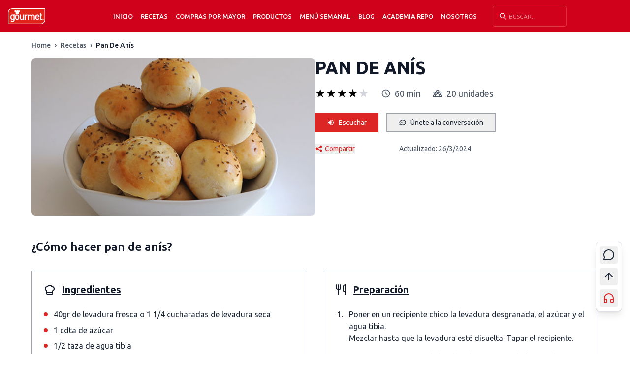

--- FILE ---
content_type: text/html; charset=utf-8
request_url: https://www.gourmet.cl/recetas/pan-de-anis/
body_size: 11724
content:
<!DOCTYPE html><html lang="es" class="__variable_1d908f"><head><meta charSet="utf-8"/><meta name="viewport" content="width=device-width, initial-scale=1"/><link rel="preload" href="/_next/static/media/33a864272e2b3e97-s.p.woff2" as="font" crossorigin="" type="font/woff2"/><link rel="preload" href="/_next/static/media/3ecd40fce058ee61-s.p.woff2" as="font" crossorigin="" type="font/woff2"/><link rel="preload" href="/_next/static/media/70d2fd2b9078a5a3-s.p.woff2" as="font" crossorigin="" type="font/woff2"/><link rel="preload" href="/_next/static/media/c99b890c5ded8d2e-s.p.woff2" as="font" crossorigin="" type="font/woff2"/><link rel="preload" as="image" imageSrcSet="/_next/image/?url=%2Fimages%2Flogos%2FLogo.svg&amp;w=128&amp;q=75 1x, /_next/image/?url=%2Fimages%2Flogos%2FLogo.svg&amp;w=240&amp;q=75 2x"/><link rel="stylesheet" href="/_next/static/css/a40e85fd2de9b65c.css" data-precedence="next"/><link rel="stylesheet" href="/_next/static/css/8508004f066cc15d.css" data-precedence="next"/><link rel="preload" as="script" fetchPriority="low" href="/_next/static/chunks/webpack-2f7f6611dcce0082.js"/><script src="/_next/static/chunks/4bd1b696-f785427dddbba9fb.js" async=""></script><script src="/_next/static/chunks/1255-b600b2199623f5a2.js" async=""></script><script src="/_next/static/chunks/main-app-071a5d536381c5dc.js" async=""></script><script src="/_next/static/chunks/2619-3c9e02e22d10480a.js" async=""></script><script src="/_next/static/chunks/1356-c8e0709e5ab733f4.js" async=""></script><script src="/_next/static/chunks/2663-52bcb11603e9ae79.js" async=""></script><script src="/_next/static/chunks/3670-9bd9feb7dc3e7e92.js" async=""></script><script src="/_next/static/chunks/4221-e73ca43723fd3615.js" async=""></script><script src="/_next/static/chunks/app/layout-6194ab3c4ac8c60b.js" async=""></script><script src="/_next/static/chunks/app/error-53147137b263e492.js" async=""></script><script src="/_next/static/chunks/app/page-f5e3c4b0324bcf45.js" async=""></script><script src="/_next/static/chunks/app/not-found-9637d3485033c4b9.js" async=""></script><script src="/_next/static/chunks/aaea2bcf-ab1f13d7e794806f.js" async=""></script><script src="/_next/static/chunks/3578-827a6a423fd8cdce.js" async=""></script><script src="/_next/static/chunks/8577-d802c6c3c886b35c.js" async=""></script><script src="/_next/static/chunks/3373-e0f479e5ce0159c9.js" async=""></script><script src="/_next/static/chunks/8317-6077e586c75dc922.js" async=""></script><script src="/_next/static/chunks/app/recetas/%5Bid%5D/page-8bcca5c6e8748d89.js" async=""></script><link rel="preconnect" href="https://www.googletagmanager.com"/><link rel="preconnect" href="https://www.google-analytics.com"/><link rel="preconnect" href="https://connect.facebook.net"/><link rel="dns-prefetch" href="https://www.clarity.ms"/><meta name="next-size-adjust" content=""/><title>Receta de Pan de Anís | Gourmet</title><meta name="description" content="¿Cómo hacer Pan de Anís? Disfruta esta exquisita receta, ideal para compartir con tus seres queridos. Ingresa aquí y sigue los pasos."/><meta name="author" content="Gourmet Chile"/><meta name="creator" content="Gourmet Chile"/><meta name="publisher" content="Gourmet Chile"/><meta name="robots" content="index, follow"/><link rel="canonical" href="https://www.gourmet.cl/recetas/pan-de-anis/"/><meta property="og:title" content="Receta de Pan de Anís | Gourmet"/><meta property="og:description" content="¿Cómo hacer Pan de Anís? Disfruta esta exquisita receta, ideal para compartir con tus seres queridos. Ingresa aquí y sigue los pasos."/><meta property="og:url" content="https://www.gourmet.cl/recetas/pan-de-anis/"/><meta property="og:site_name" content="Gourmet Chile"/><meta property="og:locale" content="es_CL"/><meta property="og:image" content="https://gourmet.iprospect.cl/wp-content/uploads/2012/07/pan-de-anis.jpg"/><meta property="og:image:width" content="1200"/><meta property="og:image:height" content="630"/><meta property="og:image:alt" content="Pan de Anís"/><meta property="og:type" content="article"/><meta name="twitter:card" content="summary_large_image"/><meta name="twitter:title" content="Receta de Pan de Anís"/><meta name="twitter:description" content="¿Cómo hacer Pan de Anís? Disfruta esta exquisita receta, ideal para compartir con tus seres queridos. Ingresa aquí y sigue los pasos."/><meta name="twitter:image" content="https://gourmet.cl/images/placeholder-recipe.jpg"/><link rel="icon" href="/favicon.ico" type="image/x-icon" sizes="16x16"/><script src="/_next/static/chunks/polyfills-42372ed130431b0a.js" noModule=""></script></head><body class="bg-white text-gray-900 font-ubuntu __className_1d908f"><div hidden=""><!--$--><!--/$--></div><noscript><iframe src="https://www.googletagmanager.com/ns.html?id=GTM-TQ3BPNR" height="0" width="0" style="display:none;visibility:hidden"></iframe></noscript><noscript><img alt="" aria-hidden="true" loading="lazy" width="1" height="1" decoding="async" data-nimg="1" style="color:transparent;display:none" srcSet="/_next/image/?url=https%3A%2F%2Fwww.facebook.com%2Ftr%3Fid%3D1097653141373983%26ev%3DPageView%26noscript%3D1&amp;w=16&amp;q=75 1x" src="/_next/image/?url=https%3A%2F%2Fwww.facebook.com%2Ftr%3Fid%3D1097653141373983%26ev%3DPageView%26noscript%3D1&amp;w=16&amp;q=75"/></noscript><div data-rht-toaster="" style="position:fixed;z-index:9999;top:16px;left:16px;right:16px;bottom:16px;pointer-events:none"></div><header class="main-header relative z-50"><div style="background-color:#d0021b;color:#fafafa"><div class="container mx-auto px-4"><div class="flex justify-between items-center py-3"><div class="flex items-center"><button type="button" class="lg:hidden mr-4" style="color:#fafafa" aria-label="Abrir menú"><svg xmlns="http://www.w3.org/2000/svg" viewBox="0 0 24 24" class="w-6 h-6"><path fill="none" d="M0 0h24v24H0z"></path><path d="M3 4h18v2H3V4zm0 7h18v2H3v-2zm0 7h18v2H3v-2z" fill="currentColor"></path></svg></button><a class="block flex-shrink-0" href="/"><img alt="Gourmet" width="120" height="42" decoding="async" data-nimg="1" class="h-7 w-auto min-h-[28px] lg:h-9 xl:h-10" style="color:transparent" srcSet="/_next/image/?url=%2Fimages%2Flogos%2FLogo.svg&amp;w=128&amp;q=75 1x, /_next/image/?url=%2Fimages%2Flogos%2FLogo.svg&amp;w=240&amp;q=75 2x" src="/_next/image/?url=%2Fimages%2Flogos%2FLogo.svg&amp;w=240&amp;q=75"/></a></div><div class="hidden lg:flex justify-center items-center flex-1 lg:space-x-4 xl:space-x-8 2xl:space-x-12 ml-3 xl:ml-6 2xl:ml-12"><nav><ul class="flex items-center lg:space-x-2 xl:space-x-4 2xl:space-x-6"><li class="relative group flex items-center"><a class="uppercase text-sm font-light transition-colors flex items-center h-8" style="color:#fafafa" href="/">Inicio</a></li><li class="relative group flex items-center"><a class="uppercase text-sm font-light transition-colors flex items-center h-8" style="color:#fafafa" href="/recetas/">Recetas</a><div class="absolute left-0 top-full hidden group-hover:block z-50 w-[230px]" style="background-color:#d0021b;color:#fafafa"><ul class="w-full"><li class="relative group/sub"><div class="flex justify-between items-center w-full px-4 py-2 transition-colors"><a class="block uppercase text-sm font-light w-full" style="color:#fafafa" href="#">Ingredientes</a><span class="text-xs" style="color:#fafafa">›</span></div><div class="absolute left-full top-0 hidden group-hover/sub:block z-50 w-[230px]" style="background-color:#d0021b;color:#fafafa"><ul class="w-full"><li><a class="block uppercase text-sm font-light px-4 py-2 transition-colors" style="color:#fafafa" href="/ingredientes/bases-y-salsas/">Bases y Salsas</a></li><li><a class="block uppercase text-sm font-light px-4 py-2 transition-colors" style="color:#fafafa" href="/ingredientes/carne/">Carne</a></li><li><a class="block uppercase text-sm font-light px-4 py-2 transition-colors" style="color:#fafafa" href="/ingredientes/carne-de-cerdo/">Carne de cerdo</a></li><li><a class="block uppercase text-sm font-light px-4 py-2 transition-colors" style="color:#fafafa" href="/ingredientes/chocolate/">Chocolate</a></li><li><a class="block uppercase text-sm font-light px-4 py-2 transition-colors" style="color:#fafafa" href="/ingredientes/frutas/">Frutas</a></li><li><a class="block uppercase text-sm font-light px-4 py-2 transition-colors" style="color:#fafafa" href="/ingredientes/legumbres/">Legumbres</a></li><li><a class="block uppercase text-sm font-light px-4 py-2 transition-colors" style="color:#fafafa" href="/ingredientes/manjar/">Manjar</a></li><li><a class="block uppercase text-sm font-light px-4 py-2 transition-colors" style="color:#fafafa" href="/ingredientes/mariscos/">Mariscos</a></li><li><a class="block uppercase text-sm font-light px-4 py-2 transition-colors" style="color:#fafafa" href="/ingredientes/pastas/">Pastas</a></li><li><a class="block uppercase text-sm font-light px-4 py-2 transition-colors" style="color:#fafafa" href="/ingredientes/pavo/">Pavo</a></li><li><a class="block uppercase text-sm font-light px-4 py-2 transition-colors" style="color:#fafafa" href="/ingredientes/pescado/">Pescado</a></li><li><a class="block uppercase text-sm font-light px-4 py-2 transition-colors" style="color:#fafafa" href="/ingredientes/pollo/">Pollo</a></li><li><a class="block uppercase text-sm font-light px-4 py-2 transition-colors" style="color:#fafafa" href="/ingredientes/polvos-de-hornear/">Polvos de Hornear</a></li><li><a class="block uppercase text-sm font-light px-4 py-2 transition-colors" style="color:#fafafa" href="/ingredientes/recetas-salsas-street/">Recetas Salsas Street</a></li></ul></div></li><li class="relative group/sub"><div class="flex justify-between items-center w-full px-4 py-2 transition-colors"><a class="block uppercase text-sm font-light w-full" style="color:#fafafa" href="#">Tipos de Platos</a><span class="text-xs" style="color:#fafafa">›</span></div><div class="absolute left-full top-0 hidden group-hover/sub:block z-50 w-[230px]" style="background-color:#d0021b;color:#fafafa"><ul class="w-full"><li><a class="block uppercase text-sm font-light px-4 py-2 transition-colors" style="color:#fafafa" href="/tipo-plato/colaciones-y-snacks/">Colaciones y Snacks</a></li><li><a class="block uppercase text-sm font-light px-4 py-2 transition-colors" style="color:#fafafa" href="/tipo-plato/ensaladas/">Ensaladas</a></li><li><a class="block uppercase text-sm font-light px-4 py-2 transition-colors" style="color:#fafafa" href="/tipo-plato/entradas/">Entradas</a></li><li><a class="block uppercase text-sm font-light px-4 py-2 transition-colors" style="color:#fafafa" href="/tipo-plato/picoteoaperitivo/">Picoteo/Aperitivo</a></li><li><a class="block uppercase text-sm font-light px-4 py-2 transition-colors" style="color:#fafafa" href="/tipo-plato/platos-de-fondo/">Platos de fondo</a></li><li><a class="block uppercase text-sm font-light px-4 py-2 transition-colors" style="color:#fafafa" href="/tipo-plato/postres/">Postres</a></li><li><a class="block uppercase text-sm font-light px-4 py-2 transition-colors" style="color:#fafafa" href="/tipo-plato/recetas-dulces/">Recetas Dulces</a></li><li><a class="block uppercase text-sm font-light px-4 py-2 transition-colors" style="color:#fafafa" href="/tipo-plato/reposteria/">Repostería</a></li><li><a class="block uppercase text-sm font-light px-4 py-2 transition-colors" style="color:#fafafa" href="/tipo-plato/saludables/">Saludables</a></li><li><a class="block uppercase text-sm font-light px-4 py-2 transition-colors" style="color:#fafafa" href="/tipo-plato/sandwich/">Sandwiches</a></li><li><a class="block uppercase text-sm font-light px-4 py-2 transition-colors" style="color:#fafafa" href="/tipo-plato/sopas-y-cremas/">Sopas y cremas</a></li><li><a class="block uppercase text-sm font-light px-4 py-2 transition-colors" style="color:#fafafa" href="/tipo-plato/tragos/">Tragos</a></li><li><a class="block uppercase text-sm font-light px-4 py-2 transition-colors" style="color:#fafafa" href="/tipo-plato/vegano/">Vegano</a></li><li><a class="block uppercase text-sm font-light px-4 py-2 transition-colors" style="color:#fafafa" href="/tipo-plato/vegetariano/">Vegetariano</a></li></ul></div></li><li class="relative group/sub"><div class="flex justify-between items-center w-full px-4 py-2 transition-colors"><a class="block uppercase text-sm font-light w-full" style="color:#fafafa" href="#">Cocinas del Mundo</a><span class="text-xs" style="color:#fafafa">›</span></div><div class="absolute left-full top-0 hidden group-hover/sub:block z-50 w-[230px]" style="background-color:#d0021b;color:#fafafa"><ul class="w-full"><li><a class="block uppercase text-sm font-light px-4 py-2 transition-colors" style="color:#fafafa" href="/cocinas-mundo/alemana/">Alemana</a></li><li><a class="block uppercase text-sm font-light px-4 py-2 transition-colors" style="color:#fafafa" href="/cocinas-mundo/arabe/">Árabe</a></li><li><a class="block uppercase text-sm font-light px-4 py-2 transition-colors" style="color:#fafafa" href="/cocinas-mundo/asiatica/">Asiática</a></li><li><a class="block uppercase text-sm font-light px-4 py-2 transition-colors" style="color:#fafafa" href="/cocinas-mundo/brasilena/">Brasileña</a></li><li><a class="block uppercase text-sm font-light px-4 py-2 transition-colors" style="color:#fafafa" href="/cocinas-mundo/chilena/">Chilena</a></li><li><a class="block uppercase text-sm font-light px-4 py-2 transition-colors" style="color:#fafafa" href="/cocinas-mundo/cubana/">Cubana</a></li><li><a class="block uppercase text-sm font-light px-4 py-2 transition-colors" style="color:#fafafa" href="/cocinas-mundo/espanola/">Española</a></li><li><a class="block uppercase text-sm font-light px-4 py-2 transition-colors" style="color:#fafafa" href="/cocinas-mundo/estadounidense/">Estadounidense</a></li><li><a class="block uppercase text-sm font-light px-4 py-2 transition-colors" style="color:#fafafa" href="/cocinas-mundo/francesa/">Francesa</a></li><li><a class="block uppercase text-sm font-light px-4 py-2 transition-colors" style="color:#fafafa" href="/cocinas-mundo/inglesa/">Inglesa</a></li><li><a class="block uppercase text-sm font-light px-4 py-2 transition-colors" style="color:#fafafa" href="/cocinas-mundo/italiana/">Italiana</a></li><li><a class="block uppercase text-sm font-light px-4 py-2 transition-colors" style="color:#fafafa" href="/cocinas-mundo/mexicana/">Mexicana</a></li><li><a class="block uppercase text-sm font-light px-4 py-2 transition-colors" style="color:#fafafa" href="/cocinas-mundo/peruana/">Peruana</a></li><li><a class="block uppercase text-sm font-light px-4 py-2 transition-colors" style="color:#fafafa" href="/cocinas-mundo/recetas-del-sur-de-chile/">Recetas del Sur de Chile</a></li><li><a class="block uppercase text-sm font-light px-4 py-2 transition-colors" style="color:#fafafa" href="/cocinas-mundo/venezolana/">Venezolana</a></li></ul></div></li><li class="relative group/sub"><div class="flex justify-between items-center w-full px-4 py-2 transition-colors"><a class="block uppercase text-sm font-light w-full" style="color:#fafafa" href="#">Momento del Día</a><span class="text-xs" style="color:#fafafa">›</span></div><div class="absolute left-full top-0 hidden group-hover/sub:block z-50 w-[230px]" style="background-color:#d0021b;color:#fafafa"><ul class="w-full"><li><a class="block uppercase text-sm font-light px-4 py-2 transition-colors" style="color:#fafafa" href="/momento-dia/almuerzo/">Almuerzo</a></li><li><a class="block uppercase text-sm font-light px-4 py-2 transition-colors" style="color:#fafafa" href="/momento-dia/cena/">Cena</a></li><li><a class="block uppercase text-sm font-light px-4 py-2 transition-colors" style="color:#fafafa" href="/momento-dia/desayunobrunch/">Desayuno/Brunch</a></li><li><a class="block uppercase text-sm font-light px-4 py-2 transition-colors" style="color:#fafafa" href="/momento-dia/hora-del-te/">Hora del Té</a></li></ul></div></li><li class="relative group/sub"><div class="flex justify-between items-center w-full px-4 py-2 transition-colors"><a class="block uppercase text-sm font-light w-full" style="color:#fafafa" href="#">Día especial</a><span class="text-xs" style="color:#fafafa">›</span></div><div class="absolute left-full top-0 hidden group-hover/sub:block z-50 w-[230px]" style="background-color:#d0021b;color:#fafafa"><ul class="w-full"><li><a class="block uppercase text-sm font-light px-4 py-2 transition-colors" style="color:#fafafa" href="/dia-especial/aniversario/">Aniversario</a></li><li><a class="block uppercase text-sm font-light px-4 py-2 transition-colors" style="color:#fafafa" href="/dia-especial/ano-nuevo/">Año nuevo</a></li><li><a class="block uppercase text-sm font-light px-4 py-2 transition-colors" style="color:#fafafa" href="/dia-especial/baby-shower/">Baby Shower</a></li><li><a class="block uppercase text-sm font-light px-4 py-2 transition-colors" style="color:#fafafa" href="/dia-especial/caseras/">Caseras</a></li><li><a class="block uppercase text-sm font-light px-4 py-2 transition-colors" style="color:#fafafa" href="/dia-especial/comidas-de-invierno/">Comidas de Invierno</a></li><li><a class="block uppercase text-sm font-light px-4 py-2 transition-colors" style="color:#fafafa" href="/dia-especial/cumpleanos/">Cumpleaños</a></li><li><a class="block uppercase text-sm font-light px-4 py-2 transition-colors" style="color:#fafafa" href="/dia-especial/dia-de-la-madre/">Día de la madre</a></li><li><a class="block uppercase text-sm font-light px-4 py-2 transition-colors" style="color:#fafafa" href="/dia-especial/dia-de-picnic/">Día de picnic</a></li><li><a class="block uppercase text-sm font-light px-4 py-2 transition-colors" style="color:#fafafa" href="/dia-especial/dia-del-nino/">Día del niño</a></li><li><a class="block uppercase text-sm font-light px-4 py-2 transition-colors" style="color:#fafafa" href="/dia-especial/dia-del-padre/">Día del padre</a></li><li><a class="block uppercase text-sm font-light px-4 py-2 transition-colors" style="color:#fafafa" href="/dia-especial/energeticas/">Energéticas</a></li><li><a class="block uppercase text-sm font-light px-4 py-2 transition-colors" style="color:#fafafa" href="/dia-especial/faciles/">Fáciles</a></li><li><a class="block uppercase text-sm font-light px-4 py-2 transition-colors" style="color:#fafafa" href="/dia-especial/fiestas-patrias/">Fiestas Patrias</a></li><li><a class="block uppercase text-sm font-light px-4 py-2 transition-colors" style="color:#fafafa" href="/dia-especial/halloween/">Halloween</a></li><li><a class="block uppercase text-sm font-light px-4 py-2 transition-colors" style="color:#fafafa" href="/dia-especial/maratones/">Maratones de Series</a></li><li><a class="block uppercase text-sm font-light px-4 py-2 transition-colors" style="color:#fafafa" href="/dia-especial/navidad/">Navidad</a></li><li><a class="block uppercase text-sm font-light px-4 py-2 transition-colors" style="color:#fafafa" href="/dia-especial/para-impresionar/">Para Impresionar</a></li><li><a class="block uppercase text-sm font-light px-4 py-2 transition-colors" style="color:#fafafa" href="/dia-especial/con-sobras/">Recetas con Sobras</a></li><li><a class="block uppercase text-sm font-light px-4 py-2 transition-colors" style="color:#fafafa" href="/dia-especial/padres-hijos/">Recetas para Niños</a></li><li><a class="block uppercase text-sm font-light px-4 py-2 transition-colors" style="color:#fafafa" href="/dia-especial/san-valentin/">San Valentín</a></li><li><a class="block uppercase text-sm font-light px-4 py-2 transition-colors" style="color:#fafafa" href="/dia-especial/semana-santa/">Semana santa</a></li><li><a class="block uppercase text-sm font-light px-4 py-2 transition-colors" style="color:#fafafa" href="/dia-especial/especial-verano/">Verano</a></li></ul></div></li></ul></div></li><li class="relative group flex items-center"><a class="uppercase text-sm font-light transition-colors flex items-center h-8" style="color:#fafafa" href="https://b2b.gourmet.cl/">Compras por mayor</a></li><li class="relative group flex items-center"><a class="uppercase text-sm font-light transition-colors flex items-center h-8" style="color:#fafafa" href="https://b2c.gourmet.cl/">Productos</a><div class="absolute left-0 top-full hidden group-hover:block z-50 w-[230px]" style="background-color:#d0021b;color:#fafafa"><ul class="w-full"><li class="relative group/sub"><div class="flex justify-between items-center w-full px-4 py-2 transition-colors"><a class="block uppercase text-sm font-light w-full" style="color:#fafafa" href="https://b2c.gourmet.cl/hierbas-y-especias">Hierbas y especias</a><span class="text-xs" style="color:#fafafa">›</span></div><div class="absolute left-full top-0 hidden group-hover/sub:block z-50 w-[230px]" style="background-color:#d0021b;color:#fafafa"><ul class="w-full"><li><a class="block uppercase text-sm font-light px-4 py-2 transition-colors" style="color:#fafafa" href="https://b2c.gourmet.cl/hierbas-y-especias/condimentos-frescos">Condimentos frescos</a></li><li><a class="block uppercase text-sm font-light px-4 py-2 transition-colors" style="color:#fafafa" href="https://b2c.gourmet.cl/hierbas-y-especias/condimentos-premium">Condimentos premium</a></li><li><a class="block uppercase text-sm font-light px-4 py-2 transition-colors" style="color:#fafafa" href="https://b2c.gourmet.cl/hierbas-y-especias/hierbas-para-cocinar">Hierbas para cocinar</a></li><li><a class="block uppercase text-sm font-light px-4 py-2 transition-colors" style="color:#fafafa" href="https://b2c.gourmet.cl/hierbas-y-especias/especias-para-cocinar">Especias para cocinar</a></li><li><a class="block uppercase text-sm font-light px-4 py-2 transition-colors" style="color:#fafafa" href="https://b2c.gourmet.cl/hierbas-y-especias/ajos-y-cebollas">Ajos y cebollas</a></li><li><a class="block uppercase text-sm font-light px-4 py-2 transition-colors" style="color:#fafafa" href="https://b2c.gourmet.cl/hierbas-y-especias/pimientas">Pimientas</a></li><li><a class="block uppercase text-sm font-light px-4 py-2 transition-colors" style="color:#fafafa" href="https://b2c.gourmet.cl/hierbas-y-especias/sales-para-cocinar">Sales para cocinar</a></li><li><a class="block uppercase text-sm font-light px-4 py-2 transition-colors" style="color:#fafafa" href="https://b2c.gourmet.cl/hierbas-y-especias/mezclas-y-otras-hierbas-y-especias">Mezclas y otras hierbas y especias</a></li><li><a class="block uppercase text-sm font-light px-4 py-2 transition-colors" style="color:#fafafa" href="https://b2c.gourmet.cl/hierbas-y-especias">Ver todo Hierbas y especias</a></li></ul></div></li><li class="relative group/sub"><div class="flex justify-between items-center w-full px-4 py-2 transition-colors"><a class="block uppercase text-sm font-light w-full" style="color:#fafafa" href="https://b2c.gourmet.cl/caldos">Caldos</a><span class="text-xs" style="color:#fafafa">›</span></div><div class="absolute left-full top-0 hidden group-hover/sub:block z-50 w-[230px]" style="background-color:#d0021b;color:#fafafa"><ul class="w-full"><li><a class="block uppercase text-sm font-light px-4 py-2 transition-colors" style="color:#fafafa" href="https://b2c.gourmet.cl/gourmet-mas-natural/caldos-en-polvo-mas-natural">Caldos en polvo más natural</a></li><li><a class="block uppercase text-sm font-light px-4 py-2 transition-colors" style="color:#fafafa" href="https://b2c.gourmet.cl/caldos/caldos-en-polvo">Caldos en polvo</a></li><li><a class="block uppercase text-sm font-light px-4 py-2 transition-colors" style="color:#fafafa" href="https://b2c.gourmet.cl/caldos">Ver todo caldos</a></li></ul></div></li><li class="relative group/sub"><div class="flex justify-between items-center w-full px-4 py-2 transition-colors"><a class="block uppercase text-sm font-light w-full" style="color:#fafafa" href="https://b2c.gourmet.cl/cremas-y-sopas">Cremas y sopas</a><span class="text-xs" style="color:#fafafa">›</span></div><div class="absolute left-full top-0 hidden group-hover/sub:block z-50 w-[230px]" style="background-color:#d0021b;color:#fafafa"><ul class="w-full"><li><a class="block uppercase text-sm font-light px-4 py-2 transition-colors" style="color:#fafafa" href="https://b2c.gourmet.cl/cremas-y-sopas/sopas-y-cremas-mas-natural">Sopas y cremas más natural</a></li><li><a class="block uppercase text-sm font-light px-4 py-2 transition-colors" style="color:#fafafa" href="https://b2c.gourmet.cl/cremas-y-sopas/sopas-y-cremas-tradicionales">Sopas y cremas Tradicionales</a></li><li><a class="block uppercase text-sm font-light px-4 py-2 transition-colors" style="color:#fafafa" href="https://b2c.gourmet.cl/cremas-y-sopas/cremas-premium">Sopas y Cremas premium</a></li><li><a class="block uppercase text-sm font-light px-4 py-2 transition-colors" style="color:#fafafa" href="https://b2c.gourmet.cl/cremas-y-sopas/sopas-solo-para-uno">Sopas solo para uno</a></li><li><a class="block uppercase text-sm font-light px-4 py-2 transition-colors" style="color:#fafafa" href="https://b2c.gourmet.cl/cremas-y-sopas">Ver todo cremas y sopas</a></li></ul></div></li><li class="relative group/sub"><div class="flex justify-between items-center w-full px-4 py-2 transition-colors"><a class="block uppercase text-sm font-light w-full" style="color:#fafafa" href="https://b2c.gourmet.cl/bases-y-salsas-deshidratadas">Bases y salsas deshidratadas</a><span class="text-xs" style="color:#fafafa">›</span></div><div class="absolute left-full top-0 hidden group-hover/sub:block z-50 w-[230px]" style="background-color:#d0021b;color:#fafafa"><ul class="w-full"><li><a class="block uppercase text-sm font-light px-4 py-2 transition-colors" style="color:#fafafa" href="https://b2c.gourmet.cl/bases-y-salsas-deshidratadas/salsas-deshidratadas">Salsas deshidratadas</a></li><li><a class="block uppercase text-sm font-light px-4 py-2 transition-colors" style="color:#fafafa" href="https://b2c.gourmet.cl/bases-y-salsas-deshidratadas/bases-deshidratadas">Bases deshidratadas</a></li><li><a class="block uppercase text-sm font-light px-4 py-2 transition-colors" style="color:#fafafa" href="https://b2c.gourmet.cl/bases-y-salsas-deshidratadas/sazonadores-mexicanos">Sazonadores mexicanos</a></li><li><a class="block uppercase text-sm font-light px-4 py-2 transition-colors" style="color:#fafafa" href="https://b2c.gourmet.cl/bases-y-salsas-deshidratadas">Ver todo bases y salsas deshidratadas</a></li></ul></div></li><li class="relative group/sub"><div class="flex justify-between items-center w-full px-4 py-2 transition-colors"><a class="block uppercase text-sm font-light w-full" style="color:#fafafa" href="https://b2c.gourmet.cl/salsas-condimentadas-para-cocinar">Salsas condimentadas para cocinar</a><span class="text-xs" style="color:#fafafa">›</span></div><div class="absolute left-full top-0 hidden group-hover/sub:block z-50 w-[230px]" style="background-color:#d0021b;color:#fafafa"><ul class="w-full"><li><a class="block uppercase text-sm font-light px-4 py-2 transition-colors" style="color:#fafafa" href="https://b2c.gourmet.cl/salsas-condimentadas-para-cocinar/salsas-condimentadas">Salsas condimentadas</a></li><li><a class="block uppercase text-sm font-light px-4 py-2 transition-colors" style="color:#fafafa" href="https://b2c.gourmet.cl/salsas-condimentadas-para-cocinar/salsas-barbecue">Salsas Barbecue</a></li><li><a class="block uppercase text-sm font-light px-4 py-2 transition-colors" style="color:#fafafa" href="https://b2c.gourmet.cl/salsas-condimentadas-para-cocinar/salsas-street">Salsas Street</a></li><li><a class="block uppercase text-sm font-light px-4 py-2 transition-colors" style="color:#fafafa" href="https://b2c.gourmet.cl/salsas-condimentadas-para-cocinar">Ver todas</a></li></ul></div></li><li class="relative group/sub"><div class="flex justify-between items-center w-full px-4 py-2 transition-colors"><a class="block uppercase text-sm font-light w-full" style="color:#fafafa" href="https://b2c.gourmet.cl/productos-de-reposteria-para-cocinar">Productos de repostería para cocinar</a><span class="text-xs" style="color:#fafafa">›</span></div><div class="absolute left-full top-0 hidden group-hover/sub:block z-50 w-[230px]" style="background-color:#d0021b;color:#fafafa"><ul class="w-full"><li><a class="block uppercase text-sm font-light px-4 py-2 transition-colors" style="color:#fafafa" href="https://b2c.gourmet.cl/productos-de-reposter%C3%ADa-para-cocinar/mezclas-listas-de-reposteria">Mezclas listas de repostería</a></li><li><a class="block uppercase text-sm font-light px-4 py-2 transition-colors" style="color:#fafafa" href="https://b2c.gourmet.cl/productos-de-reposter%C3%ADa-para-cocinar/decoraciones-para-reposteria">Decoraciones para repostería</a></li><li><a class="block uppercase text-sm font-light px-4 py-2 transition-colors" style="color:#fafafa" href="https://b2c.gourmet.cl/productos-de-reposteria-para-cocinar/bases-de-reposteria">Bases de repostería</a></li><li><a class="block uppercase text-sm font-light px-4 py-2 transition-colors" style="color:#fafafa" href="https://b2c.gourmet.cl/productos-de-reposteria-para-cocinar/otros-productos-de-reposteria">Otros productos de repostería</a></li><li><a class="block uppercase text-sm font-light px-4 py-2 transition-colors" style="color:#fafafa" href="https://b2c.gourmet.cl/productos-de-reposteria-para-cocinar/chocolate-para-reposteria">Chocolate para repostería</a></li><li><a class="block uppercase text-sm font-light px-4 py-2 transition-colors" style="color:#fafafa" href="https://b2c.gourmet.cl/productos-de-reposteria-para-cocinar/esencias">Esencias</a></li><li><a class="block uppercase text-sm font-light px-4 py-2 transition-colors" style="color:#fafafa" href="https://b2c.gourmet.cl/productos-de-reposteria-para-cocinar">Ver todo repostería</a></li></ul></div></li><li class="relative group/sub"><a class="block uppercase text-sm font-light px-4 py-2 transition-colors" style="color:#fafafa" href="https://b2c.gourmet.cl/salsas-para-postres">Salsas para postres</a></li><li class="relative group/sub"><a class="block uppercase text-sm font-light px-4 py-2 transition-colors" style="color:#fafafa" href="https://b2c.gourmet.cl/alinos-para-ensaladas">Aliños para ensaladas</a></li><li class="relative group/sub"><a class="block uppercase text-sm font-light px-4 py-2 transition-colors" style="color:#fafafa" href="https://b2c.gourmet.cl/salsas-para-untar">Salsas para untar</a></li><li class="relative group/sub"><a class="block uppercase text-sm font-light px-4 py-2 transition-colors" style="color:#fafafa" href="https://b2c.gourmet.cl/delicatessen-y-otros">Otros</a></li><li class="relative group/sub"><a class="block uppercase text-sm font-light px-4 py-2 transition-colors" style="color:#fafafa" href="https://b2c.gourmet.cl/food-service">Productos Food Service</a></li><li class="relative group/sub"><a class="block uppercase text-sm font-light px-4 py-2 transition-colors" style="color:#fafafa" href="https://b2c.gourmet.cl/tienda?order=OrderByNameASC">Ver todos los productos Gourmet</a></li></ul></div></li><li class="relative group flex items-center"><a class="uppercase text-sm font-light transition-colors flex items-center h-8" style="color:#fafafa" href="/menu-semanal/">Menú semanal</a></li><li class="relative group flex items-center"><a class="uppercase text-sm font-light transition-colors flex items-center h-8" style="color:#fafafa" href="/blog/">Blog</a></li><li class="relative group flex items-center"><a class="uppercase text-sm font-light transition-colors flex items-center h-8" style="color:#fafafa" href="/academiadereposteria/">Academia Repo</a></li><li class="relative group flex items-center"><a class="uppercase text-sm font-light transition-colors flex items-center h-8" style="color:#fafafa" href="/la-historia-de-gourmet/">Nosotros</a><div class="absolute left-0 top-full hidden group-hover:block z-50 w-[230px]" style="background-color:#d0021b;color:#fafafa"><ul class="w-full"><li class="relative group/sub"><a class="block uppercase text-sm font-light px-4 py-2 transition-colors" style="color:#fafafa" href="/la-historia-de-gourmet/">Empresa Gourmet</a></li><li class="relative group/sub"><a class="block uppercase text-sm font-light px-4 py-2 transition-colors" style="color:#fafafa" href="/trabaja-con-nosotros/">Trabaja con nosotros</a></li><li class="relative group/sub"><a class="block uppercase text-sm font-light px-4 py-2 transition-colors" style="color:#fafafa" href="/contacto/">Contacto</a></li></ul></div></li></ul></nav><div class="lg:px-2 lg:py-1 xl:px-3 rounded border border-white/20 hover:bg-white/10 lg:w-[110px] xl:w-[150px] 2xl:w-auto"><!--$!--><template data-dgst="BAILOUT_TO_CLIENT_SIDE_RENDERING"></template><div class="w-full h-8 flex items-center"><svg class="w-4 h-4 animate-pulse" style="color:#fafafa" fill="none" stroke="currentColor" viewBox="0 0 24 24"><path stroke-linecap="round" stroke-linejoin="round" stroke-width="2" d="M21 21l-6-6m2-5a7 7 0 11-14 0 7 7 0 0114 0z"></path></svg></div><!--/$--></div></div></div></div></div><div class="hidden lg:block overflow-hidden transition-all duration-300 ease-in-out max-h-0 opacity-0" style="background-color:#d0021b"><div class="container mx-auto px-4 py-6"><div class="grid grid-cols-1 md:grid-cols-2 lg:grid-cols-4 gap-4"></div></div></div><div class="py-3 px-4 lg:hidden" style="background-color:#d0021b"><!--$!--><template data-dgst="BAILOUT_TO_CLIENT_SIDE_RENDERING"></template><div class="w-full h-8 flex items-center"><svg class="w-4 h-4 animate-pulse" style="color:#fafafa" fill="none" stroke="currentColor" viewBox="0 0 24 24"><path stroke-linecap="round" stroke-linejoin="round" stroke-width="2" d="M21 21l-6-6m2-5a7 7 0 11-14 0 7 7 0 0114 0z"></path></svg></div><!--/$--></div><div class="fixed inset-y-0 left-0 w-[85%] max-w-sm z-50 transform -translate-x-full transition-transform duration-300 ease-in-out lg:hidden flex flex-col" style="background-color:#d0021b;color:#fafafa" role="dialog" aria-modal="true" aria-label="Menú de navegación"><div class="flex-shrink-0 p-4 border-b border-white/20"><div class="flex justify-between items-center"><a class="block" href="/"><img alt="Gourmet - Ir al inicio" loading="lazy" width="100" height="32" decoding="async" data-nimg="1" class="h-8 w-auto" style="color:transparent" srcSet="/_next/image/?url=%2Fimages%2Flogos%2FLogo.svg&amp;w=128&amp;q=75 1x, /_next/image/?url=%2Fimages%2Flogos%2FLogo.svg&amp;w=240&amp;q=75 2x" src="/_next/image/?url=%2Fimages%2Flogos%2FLogo.svg&amp;w=240&amp;q=75"/></a><button type="button" style="color:#fafafa" aria-label="Cerrar menú de navegación" class="p-2 hover:bg-white/10 rounded-lg transition-colors focus:outline-none focus:ring-2 focus:ring-white/50"><svg xmlns="http://www.w3.org/2000/svg" viewBox="0 0 24 24" class="w-6 h-6" aria-hidden="true"><path d="M19 6.41L17.59 5 12 10.59 6.41 5 5 6.41 10.59 12 5 17.59 6.41 19 12 13.41 17.59 19 19 17.59 13.41 12z" fill="currentColor"></path></svg></button></div></div><nav class="flex-1 overflow-y-auto p-4" aria-label="Menú principal"><nav class="text-white"><ul class="space-y-4"><li><a class="uppercase text-sm flex items-center py-3 hover:bg-site-black hover:text-white transition-colors px-2" href="/">Inicio</a></li><li><button class="flex items-center justify-between w-full py-3 px-2 uppercase text-xs focus:outline-none hover:bg-site-black"><span>Recetas</span><span>+</span></button></li><li><a class="uppercase text-sm flex items-center py-3 hover:bg-site-black hover:text-white transition-colors px-2" href="https://b2b.gourmet.cl/">Compras por mayor</a></li><li><button class="flex items-center justify-between w-full py-3 px-2 uppercase text-xs focus:outline-none hover:bg-site-black"><span>Productos</span><span>+</span></button></li><li><a class="uppercase text-sm flex items-center py-3 hover:bg-site-black hover:text-white transition-colors px-2" href="/menu-semanal/">Menú semanal</a></li><li><a class="uppercase text-sm flex items-center py-3 hover:bg-site-black hover:text-white transition-colors px-2" href="/blog/">Blog</a></li><li><a class="uppercase text-sm flex items-center py-3 hover:bg-site-black hover:text-white transition-colors px-2" href="/academiadereposteria/">Academia de Repostería</a></li><li><button class="flex items-center justify-between w-full py-3 px-2 uppercase text-xs focus:outline-none hover:bg-site-black"><span>Nosotros</span><span>+</span></button></li></ul></nav></nav></div></header><main><div class="min-h-screen bg-white flex items-center justify-center"><div class="text-center"><div class="animate-spin rounded-full h-12 w-12 border-b-2 border-red-600 mx-auto mb-4"></div><p class="text-gray-600">Cargando las mejores recetas...</p></div></div><!--$--><!--/$--></main><section class="py-12 bg-gourmet-dark text-gourmet-cream"><div class="container mx-auto px-4 lg:px-8"><div class="max-w-4xl mx-auto text-center"><h2 class="text-3xl font-bold mb-6 text-gourmet-cream">SUSCRÍBETE A NUESTROS NEWSLETTERS</h2><form><div class="flex flex-col md:flex-row gap-4 justify-center mb-6"><div class="w-full md:w-60"><input type="text" placeholder="Nombre" class="bg-transparent px-4 py-2 w-full focus:outline-none text-center" style="border:2px solid var(--site-text-white);color:var(--site-text-white)" aria-label="Nombre completo" aria-invalid="false" required="" name="nombre" value=""/></div><div class="w-full md:w-60"><input type="email" placeholder="Correo" class="bg-transparent px-4 py-2 w-full focus:outline-none text-center" style="border:2px solid var(--site-text-white);color:var(--site-text-white)" aria-label="Correo electrónico" aria-invalid="false" required="" name="correo" value=""/></div><div class="gourmet-date-input newsletter-variant w-full md:w-60"><input type="date" required="" aria-label="Fecha de cumpleaños" class="bg-transparent px-4 py-2 w-full focus:outline-none text-transparent text-center min-w-0 appearance-none relative focus:text-gourmet-cream valid:text-gourmet-cream [&amp;.has-value]:text-gourmet-cream [&amp;::-webkit-date-and-time-value]:text-center" style="border:2px solid var(--site-text-white);color:transparent;color-scheme:dark" aria-invalid="false" name="cumpleanos" value=""/></div></div><div class="grid grid-cols-2 md:grid-cols-3 gap-4 mb-6 max-w-3xl mx-auto"><div class="flex items-center justify-center"><input type="checkbox" id="menu_semanal" class="newsletter-checkbox" name="menu_semanal"/><label for="menu_semanal" class="text-gourmet-cream text-sm">Ideas de Menú Semanal</label></div><div class="flex items-center justify-center"><input type="checkbox" id="recetas_dulces" class="newsletter-checkbox" name="recetas_dulces"/><label for="recetas_dulces" class="text-gourmet-cream text-sm">Recetas Dulces</label></div><div class="flex items-center justify-center"><input type="checkbox" id="recetas_saladas" class="newsletter-checkbox" name="recetas_saladas"/><label for="recetas_saladas" class="text-gourmet-cream text-sm">Recetas Saladas</label></div><div class="flex items-center justify-center"><input type="checkbox" id="recetas_chilenas" class="newsletter-checkbox" name="recetas_chilenas"/><label for="recetas_chilenas" class="text-gourmet-cream text-sm">Recetas Chilenas</label></div><div class="flex items-center justify-center"><input type="checkbox" id="dias_especiales" class="newsletter-checkbox" name="dias_especiales"/><label for="dias_especiales" class="text-gourmet-cream text-sm">Recetas Días Especiales</label></div><div class="flex items-center justify-center"><input type="checkbox" id="recetas_saludables" class="newsletter-checkbox" name="recetas_saludables"/><label for="recetas_saludables" class="text-gourmet-cream text-sm">Recetas Saludables</label></div></div><button type="submit" class="px-12 py-3 font-bold transition-colors flex items-center gap-2 mx-auto disabled:opacity-50 disabled:cursor-not-allowed bg-gourmet-red text-gourmet-cream hover:bg-gourmet-red-dark" aria-label="Suscribirme al newsletter">Suscribirme<svg xmlns="http://www.w3.org/2000/svg" width="24" height="24" viewBox="0 0 24 24" fill="none" stroke="currentColor" stroke-width="2" stroke-linecap="round" stroke-linejoin="round" class="lucide lucide-send w-5 h-5" aria-hidden="true"><path d="M14.536 21.686a.5.5 0 0 0 .937-.024l6.5-19a.496.496 0 0 0-.635-.635l-19 6.5a.5.5 0 0 0-.024.937l7.93 3.18a2 2 0 0 1 1.112 1.11z"></path><path d="m21.854 2.147-10.94 10.939"></path></svg></button></form></div></div></section><footer class="bg-gourmet-red text-gourmet-cream"><div class="container mx-auto px-4 py-8"><div class="flex flex-col md:flex-row md:justify-between md:px-8 lg:px-16"><div class="flex flex-col items-start mx-auto md:mx-0 md:items-start pb-8 md:pb-0"><h3 class="text-lg font-medium mb-4 uppercase text-gourmet-cream">Corporativo</h3><ul class="space-y-2 text-left"><li><a class="uppercase text-sm transition-colors text-gourmet-cream hover:text-gourmet-dark" href="/la-historia-de-gourmet/">Empresa Gourmet</a></li><li><a class="uppercase text-sm transition-colors text-gourmet-cream hover:text-gourmet-dark" href="/trabaja-con-nosotros/">Trabaja con nosotros</a></li></ul></div><div class="md:hidden w-full border-t border-gourmet-white"></div><div class="flex flex-col items-start mx-auto md:mx-0 md:items-start py-8 md:py-0"><h3 class="text-lg font-medium mb-4 uppercase text-gourmet-cream">Servicio al cliente</h3><ul class="space-y-2 text-left"><li><a class="uppercase text-sm transition-colors text-gourmet-cream hover:text-gourmet-dark" href="/contacto/">Contacto</a></li><li><a class="uppercase text-sm transition-colors text-gourmet-cream hover:text-gourmet-dark" target="_blank" rel="noopener noreferrer" href="https://b2c.gourmet.cl/login?returnUrl=%2Faccount%23%2Forders">Seguimiento del envío</a></li><li><a class="uppercase text-sm transition-colors text-gourmet-cream hover:text-gourmet-dark" href="/preguntas-frecuentes/">Preguntas frecuentes</a></li><li><a class="uppercase text-sm transition-colors text-gourmet-cream hover:text-gourmet-dark" href="/terminos-y-condiciones/">Términos y condiciones</a></li><li><a class="uppercase text-sm transition-colors text-gourmet-cream hover:text-gourmet-dark" href="/politica-de-privacidad/">Política de privacidad</a></li></ul></div><div class="md:hidden w-full border-t border-gourmet-white"></div><div class="flex flex-col items-start mx-auto md:mx-0 md:items-start pt-8 md:pt-0"><h3 class="text-lg font-medium mb-4 uppercase text-gourmet-cream">Redes sociales</h3><ul class="space-y-2 text-left"><li><a class="social-link flex items-center justify-start uppercase text-sm group" target="_blank" rel="noopener noreferrer" href="https://www.facebook.com/gourmetchile"><span class="w-6 h-6 mr-2 rounded-full flex items-center justify-center text-xs font-bold bg-gourmet-white text-gourmet-red">f</span><span class="transition-colors text-gourmet-cream group-hover:text-gourmet-dark">Gourmetchile</span></a></li><li><a class="social-link flex items-center justify-start uppercase text-sm group" target="_blank" rel="noopener noreferrer" href="https://www.instagram.com/gourmetchile"><span class="w-6 h-6 mr-2 rounded-full flex items-center justify-center bg-gourmet-white text-gourmet-red"><svg xmlns="http://www.w3.org/2000/svg" viewBox="0 0 24 24" fill="currentColor" class="w-3.5 h-3.5"><path d="M12 2c2.717 0 3.056.01 4.122.06 1.065.05 1.79.217 2.428.465.66.254 1.216.598 1.772 1.153.509.5.902 1.105 1.153 1.772.247.637.415 1.363.465 2.428.047 1.066.06 1.405.06 4.122 0 2.717-.01 3.056-.06 4.122-.05 1.065-.218 1.79-.465 2.428a4.883 4.883 0 01-1.153 1.772c-.5.508-1.105.902-1.772 1.153-.637.247-1.363.415-2.428.465-1.066.047-1.405.06-4.122.06-2.717 0-3.056-.01-4.122-.06-1.065-.05-1.79-.218-2.428-.465a4.89 4.89 0 01-1.772-1.153 4.904 4.904 0 01-1.153-1.772c-.247-.637-.415-1.363-.465-2.428C2.013 15.056 2 14.717 2 12c0-2.717.01-3.056.06-4.122.05-1.066.217-1.79.465-2.428a4.88 4.88 0 011.153-1.772A4.897 4.897 0 015.45 2.525c.638-.248 1.362-.415 2.428-.465C8.944 2.013 9.283 2 12 2zm0 1.802c-2.67 0-2.986.01-4.04.059-.976.045-1.505.207-1.858.344-.466.181-.8.398-1.15.748-.35.35-.566.683-.748 1.15-.137.353-.3.882-.344 1.857-.047 1.055-.059 1.37-.059 4.04 0 2.67.01 2.986.059 4.04.045.976.207 1.504.344 1.857.181.466.398.8.748 1.15.35.35.683.566 1.15.748.353.137.882.3 1.857.344 1.054.047 1.37.059 4.04.059 2.67 0 2.987-.01 4.04-.059.976-.045 1.505-.207 1.858-.344.466-.181.8-.398 1.15-.748.35-.35.566-.683.748-1.15.137-.353.3-.882.344-1.857.047-1.054.059-1.37.059-4.04 0-2.67-.01-2.986-.059-4.04-.045-.976-.207-1.505-.344-1.858a3.097 3.097 0 00-.748-1.15 3.098 3.098 0 00-1.15-.748c-.353-.137-.882-.3-1.857-.344-1.054-.047-1.37-.059-4.04-.059zm0 3.063a5.135 5.135 0 110 10.27 5.135 5.135 0 010-10.27zm0 8.468a3.333 3.333 0 100-6.666 3.333 3.333 0 000 6.666zm6.538-8.469a1.2 1.2 0 11-2.4 0 1.2 1.2 0 012.4 0z"></path></svg></span><span class="transition-colors text-gourmet-cream group-hover:text-gourmet-dark">Gourmetchile</span></a></li><li><a class="social-link flex items-center justify-start uppercase text-sm group" target="_blank" rel="noopener noreferrer" href="https://www.youtube.com/@GourmetChileOficial"><span class="w-6 h-6 mr-2 rounded-full flex items-center justify-center bg-gourmet-white text-gourmet-red"><svg xmlns="http://www.w3.org/2000/svg" viewBox="0 0 24 24" fill="currentColor" class="w-3.5 h-3.5"><path d="M19.615 3.184c-3.604-.246-11.631-.245-15.23 0-3.897.266-4.356 2.62-4.385 8.816.029 6.185.484 8.549 4.385 8.816 3.6.245 11.626.246 15.23 0 3.897-.266 4.356-2.62 4.385-8.816-.029-6.185-.484-8.549-4.385-8.816zm-10.615 12.816v-8l8 3.993-8 4.007z"></path></svg></span><span class="transition-colors text-gourmet-cream group-hover:text-gourmet-dark">GourmetChileOficial</span></a></li><li><a class="social-link flex items-center justify-start uppercase text-sm group" target="_blank" rel="noopener noreferrer" href="https://www.tiktok.com/@gourmetchile"><span class="w-6 h-6 mr-2 rounded-full flex items-center justify-center bg-gourmet-white text-gourmet-red"><svg xmlns="http://www.w3.org/2000/svg" viewBox="0 0 24 24" fill="currentColor" class="w-3.5 h-3.5"><path d="M19.59 6.69a4.83 4.83 0 0 1-3.77-4.25V2h-3.45v13.67a2.89 2.89 0 0 1-5.2 1.74 2.89 2.89 0 0 1 2.31-4.64 2.93 2.93 0 0 1 .88.13V9.4a6.84 6.84 0 0 0-.88-.05A6.33 6.33 0 0 0 5.76 20.5a6.34 6.34 0 0 0 10.86-4.43V7.83a8.2 8.2 0 0 0 4.77 1.52v-3.4a4.85 4.85 0 0 1-1.8-.26z"></path></svg></span><span class="transition-colors text-gourmet-cream group-hover:text-gourmet-dark">gourmetchile</span></a></li></ul></div></div><div class="my-8 border-t border-gourmet-white"></div><div class="flex flex-col md:flex-row justify-between items-center"><div class="mb-4 md:mb-0"><img alt="Métodos de pago" loading="lazy" width="300" height="40" decoding="async" data-nimg="1" class="h-8 w-auto" style="color:transparent" srcSet="/_next/image/?url=https%3A%2F%2Fhebbkx1anhila5yf.public.blob.vercel-storage.com%2Fimage-ZUPZ9cXaj1R3UQ0GrKV30BniWGG1dG.png&amp;w=320&amp;q=75 1x, /_next/image/?url=https%3A%2F%2Fhebbkx1anhila5yf.public.blob.vercel-storage.com%2Fimage-ZUPZ9cXaj1R3UQ0GrKV30BniWGG1dG.png&amp;w=640&amp;q=75 2x" src="/_next/image/?url=https%3A%2F%2Fhebbkx1anhila5yf.public.blob.vercel-storage.com%2Fimage-ZUPZ9cXaj1R3UQ0GrKV30BniWGG1dG.png&amp;w=640&amp;q=75"/></div><div><p class="text-sm text-gourmet-cream">Gourmet todos los derechos reservados</p></div></div></div></footer><script src="/_next/static/chunks/webpack-2f7f6611dcce0082.js" id="_R_" async=""></script><script>(self.__next_f=self.__next_f||[]).push([0])</script><script>self.__next_f.push([1,"1:\"$Sreact.fragment\"\n2:I[1402,[\"2619\",\"static/chunks/2619-3c9e02e22d10480a.js\",\"1356\",\"static/chunks/1356-c8e0709e5ab733f4.js\",\"2663\",\"static/chunks/2663-52bcb11603e9ae79.js\",\"3670\",\"static/chunks/3670-9bd9feb7dc3e7e92.js\",\"4221\",\"static/chunks/4221-e73ca43723fd3615.js\",\"7177\",\"static/chunks/app/layout-6194ab3c4ac8c60b.js\"],\"\"]\n3:I[1356,[\"2619\",\"static/chunks/2619-3c9e02e22d10480a.js\",\"1356\",\"static/chunks/1356-c8e0709e5ab733f4.js\",\"2663\",\"static/chunks/2663-52bcb11603e9ae79.js\",\"3670\",\"static/chunks/3670-9bd9feb7dc3e7e92.js\",\"4221\",\"static/chunks/4221-e73ca43723fd3615.js\",\"7177\",\"static/chunks/app/layout-6194ab3c4ac8c60b.js\"],\"Image\"]\n4:I[2064,[\"2619\",\"static/chunks/2619-3c9e02e22d10480a.js\",\"1356\",\"static/chunks/1356-c8e0709e5ab733f4.js\",\"2663\",\"static/chunks/2663-52bcb11603e9ae79.js\",\"3670\",\"static/chunks/3670-9bd9feb7dc3e7e92.js\",\"4221\",\"static/chunks/4221-e73ca43723fd3615.js\",\"7177\",\"static/chunks/app/layout-6194ab3c4ac8c60b.js\"],\"default\"]\n5:I[9766,[],\"\"]\n6:I[376,[\"2619\",\"static/chunks/2619-3c9e02e22d10480a.js\",\"1356\",\"static/chunks/1356-c8e0709e5ab733f4.js\",\"8039\",\"static/chunks/app/error-53147137b263e492.js\"],\"default\"]\n7:I[8924,[],\"\"]\n12:I[7150,[],\"\"]\n:HL[\"/_next/static/media/33a864272e2b3e97-s.p.woff2\",\"font\",{\"crossOrigin\":\"\",\"type\":\"font/woff2\"}]\n:HL[\"/_next/static/media/3ecd40fce058ee61-s.p.woff2\",\"font\",{\"crossOrigin\":\"\",\"type\":\"font/woff2\"}]\n:HL[\"/_next/static/media/70d2fd2b9078a5a3-s.p.woff2\",\"font\",{\"crossOrigin\":\"\",\"type\":\"font/woff2\"}]\n:HL[\"/_next/static/media/c99b890c5ded8d2e-s.p.woff2\",\"font\",{\"crossOrigin\":\"\",\"type\":\"font/woff2\"}]\n:HL[\"/_next/static/css/a40e85fd2de9b65c.css\",\"style\"]\n:HL[\"/_next/static/css/8508004f066cc15d.css\",\"style\"]\n"])</script><script>self.__next_f.push([1,"0:{\"P\":null,\"b\":\"LcoJe00tVsHezcGkEbtQo\",\"p\":\"\",\"c\":[\"\",\"recetas\",\"pan-de-anis\",\"\"],\"i\":false,\"f\":[[[\"\",{\"children\":[\"recetas\",{\"children\":[[\"id\",\"pan-de-anis\",\"d\"],{\"children\":[\"__PAGE__\",{}]}]}]},\"$undefined\",\"$undefined\",true],[\"\",[\"$\",\"$1\",\"c\",{\"children\":[[[\"$\",\"link\",\"0\",{\"rel\":\"stylesheet\",\"href\":\"/_next/static/css/a40e85fd2de9b65c.css\",\"precedence\":\"next\",\"crossOrigin\":\"$undefined\",\"nonce\":\"$undefined\"}],[\"$\",\"link\",\"1\",{\"rel\":\"stylesheet\",\"href\":\"/_next/static/css/8508004f066cc15d.css\",\"precedence\":\"next\",\"crossOrigin\":\"$undefined\",\"nonce\":\"$undefined\"}]],[\"$\",\"html\",null,{\"lang\":\"es\",\"className\":\"__variable_1d908f\",\"children\":[[\"$\",\"head\",null,{\"children\":[[\"$\",\"link\",null,{\"rel\":\"preconnect\",\"href\":\"https://www.googletagmanager.com\"}],[\"$\",\"link\",null,{\"rel\":\"preconnect\",\"href\":\"https://www.google-analytics.com\"}],[\"$\",\"link\",null,{\"rel\":\"preconnect\",\"href\":\"https://connect.facebook.net\"}],[\"$\",\"link\",null,{\"rel\":\"dns-prefetch\",\"href\":\"https://www.clarity.ms\"}]]}],[\"$\",\"body\",null,{\"className\":\"bg-white text-gray-900 font-ubuntu __className_1d908f\",\"suppressHydrationWarning\":true,\"children\":[[\"$\",\"noscript\",null,{\"children\":[\"$\",\"iframe\",null,{\"src\":\"https://www.googletagmanager.com/ns.html?id=GTM-TQ3BPNR\",\"height\":\"0\",\"width\":\"0\",\"style\":{\"display\":\"none\",\"visibility\":\"hidden\"}}]}],[[\"$\",\"$L2\",null,{\"id\":\"google-tag-manager\",\"strategy\":\"lazyOnload\",\"dangerouslySetInnerHTML\":{\"__html\":\"\\n            (function(w,d,s,l,i){w[l]=w[l]||[];w[l].push({'gtm.start':\\n            new Date().getTime(),event:'gtm.js'});var f=d.getElementsByTagName(s)[0],\\n            j=d.createElement(s),dl=l!='dataLayer'?'\u0026l='+l:'';j.async=true;j.src=\\n            'https://www.googletagmanager.com/gtm.js?id='+i+dl;f.parentNode.insertBefore(j,f);\\n            })(window,document,'script','dataLayer','GTM-TQ3BPNR');\\n          \"}}],[\"$\",\"$L2\",null,{\"id\":\"microsoft-clarity\",\"strategy\":\"lazyOnload\",\"dangerouslySetInnerHTML\":{\"__html\":\"\\n            (function(c,l,a,r,i,t,y){\\n                c[a]=c[a]||function(){(c[a].q=c[a].q||[]).push(arguments)};\\n                t=l.createElement(r);t.async=1;t.src=\\\"https://www.clarity.ms/tag/\\\"+i+\\\"?ref=bwt\\\";\\n                y=l.getElementsByTagName(r)[0];y.parentNode.insertBefore(t,y);\\n            })(window, document, \\\"clarity\\\", \\\"script\\\", \\\"tgf83nv7sr\\\");\\n          \"}}],[\"$\",\"$L2\",null,{\"id\":\"facebook-pixel\",\"strategy\":\"lazyOnload\",\"dangerouslySetInnerHTML\":{\"__html\":\"\\n            !function(f,b,e,v,n,t,s)\\n            {if(f.fbq)return;n=f.fbq=function(){n.callMethod?\\n            n.callMethod.apply(n,arguments):n.queue.push(arguments)};\\n            if(!f._fbq)f._fbq=n;n.push=n;n.loaded=!0;n.version='2.0';\\n            n.queue=[];t=b.createElement(e);t.async=!0;\\n            t.src=v;s=b.getElementsByTagName(e)[0];\\n            s.parentNode.insertBefore(t,s)}(window, document,'script',\\n            'https://connect.facebook.net/en_US/fbevents.js');\\n            fbq('init', '1097653141373983');\\n            fbq('track', 'PageView');\\n          \"}}],[\"$\",\"noscript\",null,{\"children\":[\"$\",\"$L3\",null,{\"height\":1,\"width\":1,\"style\":{\"display\":\"none\"},\"src\":\"https://www.facebook.com/tr?id=1097653141373983\u0026ev=PageView\u0026noscript=1\",\"alt\":\"\",\"aria-hidden\":\"true\"}]}]],[\"$\",\"$L4\",null,{\"children\":[\"$\",\"$L5\",null,{\"parallelRouterKey\":\"children\",\"error\":\"$6\",\"errorStyles\":[],\"errorScripts\":[],\"template\":[\"$\",\"$L7\",null,{}],\"templateStyles\":\"$undefined\",\"templateScripts\":\"$undefined\",\"notFound\":[[\"$\",\"div\",null,{\"className\":\"min-h-screen bg-gradient-to-b from-gray-50 to-white\",\"children\":[\"$\",\"div\",null,{\"className\":\"container mx-auto px-6 lg:px-12 py-8\",\"children\":[[\"$\",\"div\",null,{\"className\":\"grid grid-cols-1 lg:grid-cols-2 gap-8 items-center min-h-[70vh]\",\"children\":[[\"$\",\"div\",null,{\"className\":\"order-2 lg:order-1 text-center lg:text-left\",\"children\":[[\"$\",\"div\",null,{\"className\":\"mb-6\",\"children\":[[\"$\",\"h1\",null,{\"className\":\"text-6xl lg:text-8xl font-bold text-site-red mb-2 animate-shimmer-slow\",\"children\":\"404\"}],[\"$\",\"div\",null,{\"className\":\"w-16 h-1 bg-site-red mx-auto lg:mx-0 mb-4\"}]]}],[\"$\",\"div\",nul"])</script><script>self.__next_f.push([1,"l,{\"className\":\"mb-8\",\"children\":[[\"$\",\"h2\",null,{\"className\":\"text-2xl lg:text-3xl font-bold text-site-black mb-4\",\"children\":\"¡Ups! Algo se derramó\"}],\"$L8\"]}],\"$L9\"]}],\"$La\"]}],\"$Lb\",\"$Lc\",\"$Ld\"]}]}],[]],\"forbidden\":\"$undefined\",\"unauthorized\":\"$undefined\"}]}]]}]]}]]}],{\"children\":[\"recetas\",\"$Le\",{\"children\":[[\"id\",\"pan-de-anis\",\"d\"],\"$Lf\",{\"children\":[\"__PAGE__\",\"$L10\",{},null,false]},null,false]},null,false]},null,false],\"$L11\",false]],\"m\":\"$undefined\",\"G\":[\"$12\",[]],\"s\":false,\"S\":true}\n13:I[2619,[\"2619\",\"static/chunks/2619-3c9e02e22d10480a.js\",\"1356\",\"static/chunks/1356-c8e0709e5ab733f4.js\",\"2663\",\"static/chunks/2663-52bcb11603e9ae79.js\",\"8974\",\"static/chunks/app/page-f5e3c4b0324bcf45.js\"],\"\"]\n14:I[6182,[\"2619\",\"static/chunks/2619-3c9e02e22d10480a.js\",\"1356\",\"static/chunks/1356-c8e0709e5ab733f4.js\",\"4345\",\"static/chunks/app/not-found-9637d3485033c4b9.js\"],\"default\"]\n15:I[153,[\"9268\",\"static/chunks/aaea2bcf-ab1f13d7e794806f.js\",\"2619\",\"static/chunks/2619-3c9e02e22d10480a.js\",\"1356\",\"static/chunks/1356-c8e0709e5ab733f4.js\",\"2663\",\"static/chunks/2663-52bcb11603e9ae79.js\",\"3578\",\"static/chunks/3578-827a6a423fd8cdce.js\",\"8577\",\"static/chunks/8577-d802c6c3c886b35c.js\",\"3373\",\"static/chunks/3373-e0f479e5ce0159c9.js\",\"8317\",\"static/chunks/8317-6077e586c75dc922.js\",\"172\",\"static/chunks/app/recetas/%5Bid%5D/page-8bcca5c6e8748d89.js\"],\"default\"]\n16:I[4431,[],\"OutletBoundary\"]\n18:I[5278,[],\"AsyncMetadataOutlet\"]\n1a:I[4431,[],\"ViewportBoundary\"]\n1c:I[4431,[],\"MetadataBoundary\"]\n1d:\"$Sreact.suspense\"\n8:[\"$\",\"p\",null,{\"className\":\"text-lg text-site-gray mb-6 max-w-lg mx-auto lg:mx-0\",\"children\":\"La página que buscas parece haberse perdido en la cocina, como nuestras especias. Pero no te preocupes, tenemos el sabor perfecto esperándote en otro lado.\"}]\n9:[\"$\",\"div\",null,{\"className\":\"flex flex-col sm:flex-row gap-3 justify-center lg:justify-start mb-6\",\"children\":[[\"$\",\"$L13\",null,{\"href\":\"/\",\"className\":\"bg-site-red hover:bg-darker-red text-white font-medium px-6 py-3 transition-all duration-300 shadow-lg hover:shadow-xl\",\"children\":\"Volver al inicio\"}],[\"$\",\"$L13\",null,{\"href\":\"/recetas\",\"className\":\"bg-white hover:bg-gray-50 text-site-black border-2 border-site-black hover:border-site-red font-medium px-6 py-3 transition-all duration-300\",\"children\":\"Ver recetas\"}]]}]\na:[\"$\",\"div\",null,{\"className\":\"order-1 lg:order-2 flex justify-center\",\"children\":[\"$\",\"div\",null,{\"className\":\"relative w-full max-w-md\",\"children\":[\"$\",\"$L3\",null,{\"src\":\"/images/errors/mix-pimientas.webp\",\"alt\":\"Mix de pimientas Gourmet derramadas\",\"width\":400,\"height\":300,\"className\":\"object-contain drop-shadow-lg w-full h-auto\",\"priority\":true}]}]}]\nb:[\"$\",\"div\",null,{\"className\":\"bg-gradient-to-r from-site-red to-darker-red p-8 lg:p-10 mb-8\",\"children\":[[\"$\",\"h3\",null,{\"className\":\"text-xl lg:text-2xl font-bold mb-4 text-site-black\",\"children\":\"¿Buscas comprar nuestros productos?\"}],[\"$\",\"p\",null,{\"className\":\"text-site-black mb-8 text-sm lg:text-base\",\"children\":\"Encuentra todos nuestros productos Gourmet en nuestras tiendas online\"}],[\"$\",\"div\",null,{\"className\":\"flex flex-col sm:flex-row gap-4 justify-center\",\"children\":[[\"$\",\"a\",null,{\"href\":\"https://www.gourmet.cl/tienda/\",\"target\":\"_blank\",\"rel\":\"noopener noreferrer\",\"className\":\"bg-white hover:bg-gray-100 text-site-black font-medium px-8 py-4 transition-all duration-300 shadow-[0_4px_4px_rgba(0,0,0,0.25)] hover:shadow-[0_6px_6px_rgba(0,0,0,0.3)] flex items-center gap-3 justify-center\",\"children\":[[\"$\",\"svg\",null,{\"className\":\"w-6 h-6 text-site-red\",\"fill\":\"none\",\"stroke\":\"currentColor\",\"viewBox\":\"0 0 24 24\",\"children\":[\"$\",\"path\",null,{\"strokeLinecap\":\"round\",\"strokeLinejoin\":\"round\",\"strokeWidth\":2,\"d\":\"M3 3h2l.4 2M7 13h10l4-8H5.4M7 13L5.4 5M7 13l-2.293 2.293c-.63.63-.184 1.707.707 1.707H17m0 0a2 2 0 100 4 2 2 0 000-4zm-8 2a2 2 0 11-4 0 2 2 0 014 0z\"}]}],\"Tienda Online\"]}],[\"$\",\"a\",null,{\"href\":\"https://b2b.gourmet.cl/\",\"target\":\"_blank\",\"rel\":\"noopener noreferrer\",\"className\":\"bg-white hover:bg-gray-100 text-site-black font-medium px-8 py-4 transition-all duration-300 shadow-[0_4px_4px_rgba(0"])</script><script>self.__next_f.push([1,",0,0,0.25)] hover:shadow-[0_6px_6px_rgba(0,0,0,0.3)] flex items-center gap-3 justify-center border-2 border-white\",\"children\":[[\"$\",\"svg\",null,{\"className\":\"w-6 h-6 text-site-red\",\"fill\":\"none\",\"stroke\":\"currentColor\",\"viewBox\":\"0 0 24 24\",\"children\":[\"$\",\"path\",null,{\"strokeLinecap\":\"round\",\"strokeLinejoin\":\"round\",\"strokeWidth\":2,\"d\":\"M19 21V5a2 2 0 00-2-2H7a2 2 0 00-2 2v16m14 0h2m-2 0h-5m-9 0H3m2 0h5M9 7h1m-1 4h1m4-4h1m-1 4h1m-5 10v-5a1 1 0 011-1h2a1 1 0 011 1v5m-4 0h4\"}]}],\"Compra al por mayor\"]}]]}]]}]\nc:[\"$\",\"div\",null,{\"className\":\"bg-white shadow-lg p-8 mb-8\",\"children\":[[\"$\",\"h3\",null,{\"className\":\"text-xl font-bold text-site-black mb-6 text-center\",\"children\":\"¿Quizás buscabas esto?\"}],[\"$\",\"div\",null,{\"className\":\"grid grid-cols-1 lg:grid-cols-3 gap-6\",\"children\":[[\"$\",\"$L13\",null,{\"href\":\"/recetas\",\"className\":\"group p-6 border border-gray-200 hover:border-site-red transition-all duration-300 hover:shadow-md text-center\",\"children\":[[\"$\",\"div\",null,{\"className\":\"flex justify-center mb-4\",\"children\":[\"$\",\"svg\",null,{\"className\":\"w-16 h-16 text-site-red group-hover:text-darker-red transition-colors\",\"fill\":\"none\",\"stroke\":\"currentColor\",\"viewBox\":\"0 0 24 24\",\"children\":[\"$\",\"path\",null,{\"strokeLinecap\":\"round\",\"strokeLinejoin\":\"round\",\"strokeWidth\":1.5,\"d\":\"M12 6.253v13m0-13C10.832 5.477 9.246 5 7.5 5S4.168 5.477 3 6.253v13C4.168 18.477 5.754 18 7.5 18s3.332.477 4.5 1.253m0-13C13.168 5.477 14.754 5 16.5 5c1.747 0 3.332.477 4.5 1.253v13C19.832 18.477 18.247 18 16.5 18c-1.746 0-3.332.477-4.5 1.253\"}]}]}],[\"$\",\"h4\",null,{\"className\":\"font-semibold text-site-black group-hover:text-site-red mb-3\",\"children\":\"Recetas\"}],[\"$\",\"p\",null,{\"className\":\"text-sm text-site-gray\",\"children\":\"Descubre nuestras mejores recetas\"}]]}],[\"$\",\"$L13\",null,{\"href\":\"/academiadereposteria\",\"className\":\"group p-6 border border-gray-200 hover:border-site-red transition-all duration-300 hover:shadow-md text-center\",\"children\":[[\"$\",\"div\",null,{\"className\":\"flex justify-center mb-4\",\"children\":[\"$\",\"svg\",null,{\"className\":\"w-16 h-16 text-site-red group-hover:text-darker-red transition-colors\",\"fill\":\"none\",\"stroke\":\"currentColor\",\"viewBox\":\"0 0 24 24\",\"children\":[[\"$\",\"path\",null,{\"strokeLinecap\":\"round\",\"strokeLinejoin\":\"round\",\"strokeWidth\":1.5,\"d\":\"M12 14l9-5-9-5-9 5 9 5z\"}],[\"$\",\"path\",null,{\"strokeLinecap\":\"round\",\"strokeLinejoin\":\"round\",\"strokeWidth\":1.5,\"d\":\"M12 14l6.16-3.422a12.083 12.083 0 01.665 6.479A11.952 11.952 0 0012 20.055a11.952 11.952 0 00-6.824-2.998 12.078 12.078 0 01.665-6.479L12 14z\"}],[\"$\",\"path\",null,{\"strokeLinecap\":\"round\",\"strokeLinejoin\":\"round\",\"strokeWidth\":1.5,\"d\":\"M12 14l9-5-9-5-9 5 9 5zm0 0l6.16-3.422a12.083 12.083 0 01.665 6.479A11.952 11.952 0 0012 20.055a11.952 11.952 0 00-6.824-2.998 12.078 12.078 0 01.665-6.479L12 14zm-4 6v-7.5l4-2.222\"}]]}]}],[\"$\",\"h4\",null,{\"className\":\"font-semibold text-site-black group-hover:text-site-red mb-3\",\"children\":\"Academia\"}],[\"$\",\"p\",null,{\"className\":\"text-sm text-site-gray\",\"children\":\"Cursos de repostería gratuitos\"}]]}],[\"$\",\"$L13\",null,{\"href\":\"/menu-semanal\",\"className\":\"group p-6 border border-gray-200 hover:border-site-red transition-all duration-300 hover:shadow-md text-center\",\"children\":[[\"$\",\"div\",null,{\"className\":\"flex justify-center mb-4\",\"children\":[\"$\",\"svg\",null,{\"className\":\"w-16 h-16 text-site-red group-hover:text-darker-red transition-colors\",\"fill\":\"none\",\"stroke\":\"currentColor\",\"viewBox\":\"0 0 24 24\",\"children\":[\"$\",\"path\",null,{\"strokeLinecap\":\"round\",\"strokeLinejoin\":\"round\",\"strokeWidth\":1.5,\"d\":\"M8 7V3m8 4V3m-9 8h10M5 21h14a2 2 0 002-2V7a2 2 0 00-2-2H5a2 2 0 00-2 2v12a2 2 0 002 2z\"}]}]}],[\"$\",\"h4\",null,{\"className\":\"font-semibold text-site-black group-hover:text-site-red mb-3\",\"children\":\"Menú Semanal\"}],[\"$\",\"p\",null,{\"className\":\"text-sm text-site-gray\",\"children\":\"Planifica tus comidas semanales\"}]]}]]}]]}]\nd:[\"$\",\"div\",null,{\"className\":\"text-center\",\"children\":[[\"$\",\"$L14\",null,{}],[\"$\",\"div\",null,{\"className\":\"mt-6\",\"children\":[\"$\",\"p\",null,{\"className\":\"text-site-gray mb-2 text-sm\",\"children\":[\"Si necesitas ayuda adicional, puedes\",\" "])</script><script>self.__next_f.push([1,"\",[\"$\",\"$L13\",null,{\"href\":\"/contacto\",\"className\":\"text-site-red hover:text-darker-red font-medium underline\",\"children\":\"contactarnos aquí\"}]]}]}]]}]\ne:[\"$\",\"$1\",\"c\",{\"children\":[null,[\"$\",\"$L5\",null,{\"parallelRouterKey\":\"children\",\"error\":\"$undefined\",\"errorStyles\":\"$undefined\",\"errorScripts\":\"$undefined\",\"template\":[\"$\",\"$L7\",null,{}],\"templateStyles\":\"$undefined\",\"templateScripts\":\"$undefined\",\"notFound\":\"$undefined\",\"forbidden\":\"$undefined\",\"unauthorized\":\"$undefined\"}]]}]\nf:[\"$\",\"$1\",\"c\",{\"children\":[null,[\"$\",\"$L5\",null,{\"parallelRouterKey\":\"children\",\"error\":\"$undefined\",\"errorStyles\":\"$undefined\",\"errorScripts\":\"$undefined\",\"template\":[\"$\",\"$L7\",null,{}],\"templateStyles\":\"$undefined\",\"templateScripts\":\"$undefined\",\"notFound\":\"$undefined\",\"forbidden\":\"$undefined\",\"unauthorized\":\"$undefined\"}]]}]\n10:[\"$\",\"$1\",\"c\",{\"children\":[[\"$\",\"$L15\",null,{}],null,[\"$\",\"$L16\",null,{\"children\":[\"$L17\",[\"$\",\"$L18\",null,{\"promise\":\"$@19\"}]]}]]}]\n11:[\"$\",\"$1\",\"h\",{\"children\":[null,[[\"$\",\"$L1a\",null,{\"children\":\"$L1b\"}],[\"$\",\"meta\",null,{\"name\":\"next-size-adjust\",\"content\":\"\"}]],[\"$\",\"$L1c\",null,{\"children\":[\"$\",\"div\",null,{\"hidden\":true,\"children\":[\"$\",\"$1d\",null,{\"fallback\":null,\"children\":\"$L1e\"}]}]}]]}]\n"])</script><script>self.__next_f.push([1,"1b:[[\"$\",\"meta\",\"0\",{\"charSet\":\"utf-8\"}],[\"$\",\"meta\",\"1\",{\"name\":\"viewport\",\"content\":\"width=device-width, initial-scale=1\"}]]\n17:null\n"])</script><script>self.__next_f.push([1,"1f:I[622,[],\"IconMark\"]\n"])</script><script>self.__next_f.push([1,"19:{\"metadata\":[[\"$\",\"title\",\"0\",{\"children\":\"Receta de Pan de Anís | Gourmet\"}],[\"$\",\"meta\",\"1\",{\"name\":\"description\",\"content\":\"¿Cómo hacer Pan de Anís? Disfruta esta exquisita receta, ideal para compartir con tus seres queridos. Ingresa aquí y sigue los pasos.\"}],[\"$\",\"meta\",\"2\",{\"name\":\"author\",\"content\":\"Gourmet Chile\"}],[\"$\",\"meta\",\"3\",{\"name\":\"creator\",\"content\":\"Gourmet Chile\"}],[\"$\",\"meta\",\"4\",{\"name\":\"publisher\",\"content\":\"Gourmet Chile\"}],[\"$\",\"meta\",\"5\",{\"name\":\"robots\",\"content\":\"index, follow\"}],[\"$\",\"link\",\"6\",{\"rel\":\"canonical\",\"href\":\"https://www.gourmet.cl/recetas/pan-de-anis/\"}],[\"$\",\"meta\",\"7\",{\"property\":\"og:title\",\"content\":\"Receta de Pan de Anís | Gourmet\"}],[\"$\",\"meta\",\"8\",{\"property\":\"og:description\",\"content\":\"¿Cómo hacer Pan de Anís? Disfruta esta exquisita receta, ideal para compartir con tus seres queridos. Ingresa aquí y sigue los pasos.\"}],[\"$\",\"meta\",\"9\",{\"property\":\"og:url\",\"content\":\"https://www.gourmet.cl/recetas/pan-de-anis/\"}],[\"$\",\"meta\",\"10\",{\"property\":\"og:site_name\",\"content\":\"Gourmet Chile\"}],[\"$\",\"meta\",\"11\",{\"property\":\"og:locale\",\"content\":\"es_CL\"}],[\"$\",\"meta\",\"12\",{\"property\":\"og:image\",\"content\":\"https://gourmet.iprospect.cl/wp-content/uploads/2012/07/pan-de-anis.jpg\"}],[\"$\",\"meta\",\"13\",{\"property\":\"og:image:width\",\"content\":\"1200\"}],[\"$\",\"meta\",\"14\",{\"property\":\"og:image:height\",\"content\":\"630\"}],[\"$\",\"meta\",\"15\",{\"property\":\"og:image:alt\",\"content\":\"Pan de Anís\"}],[\"$\",\"meta\",\"16\",{\"property\":\"og:type\",\"content\":\"article\"}],[\"$\",\"meta\",\"17\",{\"name\":\"twitter:card\",\"content\":\"summary_large_image\"}],[\"$\",\"meta\",\"18\",{\"name\":\"twitter:title\",\"content\":\"Receta de Pan de Anís\"}],[\"$\",\"meta\",\"19\",{\"name\":\"twitter:description\",\"content\":\"¿Cómo hacer Pan de Anís? Disfruta esta exquisita receta, ideal para compartir con tus seres queridos. Ingresa aquí y sigue los pasos.\"}],[\"$\",\"meta\",\"20\",{\"name\":\"twitter:image\",\"content\":\"https://gourmet.cl/images/placeholder-recipe.jpg\"}],[\"$\",\"link\",\"21\",{\"rel\":\"icon\",\"href\":\"/favicon.ico\",\"type\":\"image/x-icon\",\"sizes\":\"16x16\"}],[\"$\",\"$L1f\",\"22\",{}]],\"error\":null,\"digest\":\"$undefined\"}\n1e:\"$19:metadata\"\n"])</script></body></html>

--- FILE ---
content_type: application/javascript
request_url: https://www.gourmet.cl/_next/static/chunks/837-13c6d50f0a7713f6.js
body_size: 2624
content:
"use strict";(self.webpackChunk_N_E=self.webpackChunk_N_E||[]).push([[837],{837:(e,s,r)=>{r.d(s,{A:()=>c});var t=r(5155),l=r(2115),a=r(5239),n=r(2619),o=r.n(n);function i(){let e=arguments.length>0&&void 0!==arguments[0]?arguments[0]:"";return e?e.replace(/[\u200B-\u200D\uFEFF]/g,"").replace(/\uFFFC/g,"").replace(/[\x00-\x1F\x7F-\x9F]/g,"").trim():""}function c(e){let{categorySlug:s,excludeSlug:r,title:n="Art\xedculos relacionados",initialItems:c=null}=e,[d,h]=(0,l.useState)(c||[]),[x,m]=(0,l.useState)(!c),[u,g]=(0,l.useState)(null),[j,v]=(0,l.useState)(0);(0,l.useEffect)(()=>{if(c)return;let e=!1;return async function(){try{var t,l;m(!0),g(null);let a=new URLSearchParams({first:"7",...s&&{categoryName:s}}),n=await fetch("/api/posts?".concat(a));if(!n.ok)throw Error("No se pudo conectar con el servidor");let o=await n.json();if(!o.success)throw Error(o.error||"Error al cargar art\xedculos");let i=null!=(l=null==(t=o.data)?void 0:t.nodes)?l:[];r&&(i=i.filter(e=>e.slug!==r)),e||h(i)}catch(s){console.warn("Error cargando art\xedculos relacionados:",s.message),e||(g(s.message||"Error de conexi\xf3n"),h(p()))}finally{e||m(!1)}}(),()=>{e=!0}},[s,r,c]);let p=()=>Array(6).fill(null).map((e,s)=>({id:"placeholder-".concat(s),slug:"#",title:"Art\xedculo temporalmente no disponible",date:new Date().toISOString(),commentCount:0,excerpt:"Este contenido estar\xe1 disponible pronto.",featuredImage:{node:{sourceUrl:"/images/placeholder.svg",altText:"Imagen placeholder"}},author:{node:{name:"Gourmet"}},categories:{nodes:[{name:"Blog",slug:"blog"}]},isPlaceholder:!0})),f=e=>{try{return new Date(e).toLocaleDateString("es-CL",{day:"2-digit",month:"2-digit",year:"numeric"})}catch(e){return""}},N=function(){let e=arguments.length>0&&void 0!==arguments[0]?arguments[0]:"";return e.replace(/<[^>]*>/g,"").trim()},[b,y]=(0,l.useState)(!1);(0,l.useEffect)(()=>{let e=()=>{y(window.innerWidth>=1024)};return e(),window.addEventListener("resize",e),()=>window.removeEventListener("resize",e)},[]);let w=()=>{let e=b?3:2;v(s=>{let r=s+e;return r>=d.length?0:r})},k=()=>{let e=b?3:2;v(s=>0===s?Math.max(0,d.length-e):s-e)};return x?(0,t.jsx)("div",{className:"grid grid-cols-1 md:grid-cols-3 gap-6",children:[,,,].fill(null).map((e,s)=>(0,t.jsxs)("div",{className:"animate-shimmer",children:[(0,t.jsx)("div",{className:"bg-gray-300 h-48 w-full"}),(0,t.jsxs)("div",{className:"bg-gray-50 p-5",children:[(0,t.jsx)("div",{className:"h-4 bg-gray-300 rounded mb-2"}),(0,t.jsx)("div",{className:"h-3 bg-gray-300 rounded w-3/4 mb-2"}),(0,t.jsx)("div",{className:"h-3 bg-gray-300 rounded w-1/2"})]})]},s))}):d.length||u?(0,t.jsxs)("div",{className:"mb-8",children:[(0,t.jsx)("h3",{className:"text-lg font-bold mb-6 text-center lg:text-2xl",children:null==n?void 0:n.toUpperCase()}),u&&(0,t.jsx)("div",{className:"bg-yellow-50 border border-yellow-200 p-3 mb-4",children:(0,t.jsxs)("div",{className:"flex items-center gap-2 text-yellow-800 text-sm",children:[(0,t.jsxs)("svg",{className:"h-4 w-4",viewBox:"0 0 24 24",fill:"none",stroke:"currentColor",children:[(0,t.jsx)("path",{d:"M12 9v4"}),(0,t.jsx)("path",{d:"m12 17 .01 0"}),(0,t.jsx)("circle",{cx:"12",cy:"12",r:"10"})]}),(0,t.jsx)("span",{children:"Mostrando contenido de respaldo - Conexi\xf3n limitada"})]})}),(0,t.jsx)("div",{className:"lg:hidden",children:(0,t.jsxs)("div",{className:"relative",children:[(0,t.jsx)("div",{className:"overflow-hidden",children:(0,t.jsx)("div",{className:"grid grid-cols-2 gap-4",children:d.slice(j,j+2).map(e=>{let s=e.isPlaceholder||!1,r=()=>{var r,l,n,o;return(0,t.jsxs)("div",{className:"bg-white shadow-sm border border-gray-200 overflow-hidden transition-shadow h-full ".concat(s?"opacity-75 cursor-default":"hover:shadow-md cursor-pointer"),children:[(0,t.jsx)("div",{className:"relative",children:(0,t.jsx)("div",{className:"h-48 bg-gray-200 relative",children:(0,t.jsx)(a.default,{src:(null==(l=e.featuredImage)||null==(r=l.node)?void 0:r.sourceUrl)||"/images/placeholder.svg",alt:e.title,fill:!0,className:"object-cover ".concat(s?"grayscale":"")})})}),(0,t.jsxs)("div",{className:"p-5 ".concat(s?"bg-gray-50":""),children:[(0,t.jsx)("h3",{className:"text-lg font-semibold mb-2 line-clamp-2 ".concat(s?"text-gray-600":"text-gray-900"),children:e.title}),(0,t.jsx)("p",{className:"text-gray-600 text-sm mb-4 line-clamp-3",children:N(e.excerpt||"")}),(0,t.jsx)("div",{className:"text-sm text-gray-500 mb-3",children:(0,t.jsxs)("span",{children:["Por ",(null==(o=e.author)||null==(n=o.node)?void 0:n.name)||"Gourmet"]})}),(0,t.jsxs)("div",{className:"flex items-center justify-between text-xs text-gray-500",children:[(0,t.jsx)("div",{className:"flex items-center gap-4",children:(0,t.jsxs)("div",{className:"flex items-center gap-1",children:[(0,t.jsx)("svg",{className:"w-4 h-4",fill:"none",stroke:"currentColor",viewBox:"0 0 24 24",children:(0,t.jsx)("path",{strokeLinecap:"round",strokeLinejoin:"round",strokeWidth:2,d:"M8 7V3m8 4V3m-9 8h10M5 21h14a2 2 0 002-2V7a2 2 0 00-2-2H5a2 2 0 00-2 2v12a2 2 0 002 2z"})}),(0,t.jsx)("span",{children:f(e.date)})]})}),"number"==typeof e.commentCount&&(0,t.jsxs)("div",{className:"flex items-center gap-1",children:[(0,t.jsx)("svg",{className:"w-4 h-4",fill:"none",stroke:"currentColor",viewBox:"0 0 24 24",children:(0,t.jsx)("path",{strokeLinecap:"round",strokeLinejoin:"round",strokeWidth:2,d:"M8 12h.01M12 12h.01M16 12h.01M21 12c0 4.418-4.03 8-9 8a9.863 9.863 0 01-4.255-.949L3 20l1.395-3.72C3.512 15.042 3 13.574 3 12c0-4.418 4.03-8 9-8s9 3.582 9 8z"})}),(0,t.jsxs)("span",{children:[e.commentCount," comentarios"]})]})]})]})]})};return s?(0,t.jsx)("div",{children:(0,t.jsx)(r,{})},e.id):(0,t.jsx)(o(),{href:"/blog/".concat(i(e.slug),"/"),className:"block",children:(0,t.jsx)(r,{})},e.id)})})}),d.length>2&&(0,t.jsxs)("div",{className:"flex justify-between items-center mt-4",children:[(0,t.jsx)("button",{onClick:k,className:"text-gray-600 hover:text-gray-900 transition-colors",disabled:0===j,children:(0,t.jsx)("svg",{className:"w-6 h-6",fill:"none",stroke:"currentColor",viewBox:"0 0 24 24",children:(0,t.jsx)("path",{strokeLinecap:"round",strokeLinejoin:"round",strokeWidth:2,d:"M15 19l-7-7 7-7"})})}),(0,t.jsx)("div",{className:"flex space-x-2",children:Array.from({length:Math.ceil(d.length/2)}).map((e,s)=>(0,t.jsx)("button",{onClick:()=>v(2*s),className:"w-3 h-3 rounded-full transition-colors ".concat(Math.floor(j/2)===s?"bg-black":"bg-gray-300")},s))}),(0,t.jsx)("button",{onClick:w,className:"text-gray-600 hover:text-gray-900 transition-colors",disabled:j>=d.length-2,children:(0,t.jsx)("svg",{className:"w-6 h-6",fill:"none",stroke:"currentColor",viewBox:"0 0 24 24",children:(0,t.jsx)("path",{strokeLinecap:"round",strokeLinejoin:"round",strokeWidth:2,d:"M9 5l7 7-7 7"})})})]})]})}),(0,t.jsx)("div",{className:"hidden lg:block",children:(0,t.jsxs)("div",{className:"relative max-w-6xl mx-auto px-12",children:[(0,t.jsx)("div",{className:"grid grid-cols-3 gap-6 justify-center",children:d.slice(j,j+3).map(e=>{let s=e.isPlaceholder||!1,r=()=>{var r,l,n,o;return(0,t.jsxs)("div",{className:"bg-white shadow-sm border border-gray-200 overflow-hidden transition-shadow h-full ".concat(s?"opacity-75 cursor-default":"hover:shadow-md cursor-pointer"),children:[(0,t.jsx)("div",{className:"relative",children:(0,t.jsxs)("div",{className:"h-48 bg-gray-200 relative",children:[(0,t.jsx)(a.default,{src:(null==(l=e.featuredImage)||null==(r=l.node)?void 0:r.sourceUrl)||"/images/placeholder.svg",alt:e.title,fill:!0,className:"object-cover ".concat(s?"grayscale":"")}),s&&(0,t.jsx)("div",{className:"absolute top-2 right-2 bg-yellow-500 text-white px-2 py-1 rounded text-xs font-medium",children:"Sin conexi\xf3n"})]})}),(0,t.jsxs)("div",{className:"p-5 ".concat(s?"bg-gray-50":""),children:[(0,t.jsx)("h3",{className:"text-lg font-semibold mb-2 line-clamp-2 ".concat(s?"text-gray-600":"text-gray-900"),children:e.title}),(0,t.jsx)("p",{className:"text-gray-600 text-sm mb-4 line-clamp-3",children:N(e.excerpt||"")}),(0,t.jsx)("div",{className:"text-sm text-gray-500 mb-3",children:(0,t.jsxs)("span",{children:["Por ",(null==(o=e.author)||null==(n=o.node)?void 0:n.name)||"Gourmet"]})}),(0,t.jsxs)("div",{className:"flex items-center justify-between text-xs text-gray-500",children:[(0,t.jsx)("div",{className:"flex items-center gap-4",children:(0,t.jsxs)("div",{className:"flex items-center gap-1",children:[(0,t.jsx)("svg",{className:"w-4 h-4",fill:"none",stroke:"currentColor",viewBox:"0 0 24 24",children:(0,t.jsx)("path",{strokeLinecap:"round",strokeLinejoin:"round",strokeWidth:2,d:"M8 7V3m8 4V3m-9 8h10M5 21h14a2 2 0 002-2V7a2 2 0 00-2-2H5a2 2 0 00-2 2v12a2 2 0 002 2z"})}),(0,t.jsx)("span",{children:f(e.date)})]})}),"number"==typeof e.commentCount&&(0,t.jsxs)("div",{className:"flex items-center gap-1",children:[(0,t.jsx)("svg",{className:"w-4 h-4",fill:"none",stroke:"currentColor",viewBox:"0 0 24 24",children:(0,t.jsx)("path",{strokeLinecap:"round",strokeLinejoin:"round",strokeWidth:2,d:"M8 12h.01M12 12h.01M16 12h.01M21 12c0 4.418-4.03 8-9 8a9.863 9.863 0 01-4.255-.949L3 20l1.395-3.72C3.512 15.042 3 13.574 3 12c0-4.418 4.03-8 9-8s9 3.582 9 8z"})}),(0,t.jsxs)("span",{children:[e.commentCount," comentarios"]})]})]})]})]})};return s?(0,t.jsx)("div",{children:(0,t.jsx)(r,{})},e.id):(0,t.jsx)(o(),{href:"/blog/".concat(i(e.slug),"/"),className:"block",children:(0,t.jsx)(r,{})},e.id)})}),d.length>3&&(0,t.jsxs)(t.Fragment,{children:[(0,t.jsx)("button",{onClick:k,className:"absolute left-2 top-1/2 -translate-y-1/2 text-gray-600 hover:text-gray-900 transition-colors z-10",disabled:0===j,children:(0,t.jsx)("svg",{className:"w-6 h-6",fill:"none",stroke:"currentColor",viewBox:"0 0 24 24",children:(0,t.jsx)("path",{strokeLinecap:"round",strokeLinejoin:"round",strokeWidth:2,d:"M15 19l-7-7 7-7"})})}),(0,t.jsx)("button",{onClick:w,className:"absolute right-2 top-1/2 -translate-y-1/2 text-gray-600 hover:text-gray-900 transition-colors z-10",disabled:j>=d.length-3,children:(0,t.jsx)("svg",{className:"w-6 h-6",fill:"none",stroke:"currentColor",viewBox:"0 0 24 24",children:(0,t.jsx)("path",{strokeLinecap:"round",strokeLinejoin:"round",strokeWidth:2,d:"M9 5l7 7-7 7"})})}),(0,t.jsx)("div",{className:"flex justify-center mt-6 space-x-2",children:Array.from({length:Math.ceil(d.length/3)}).map((e,s)=>(0,t.jsx)("button",{onClick:()=>v(3*s),className:"w-3 h-3 rounded-full transition-colors ".concat(Math.floor(j/3)===s?"bg-red-600":"bg-gray-300")},s))})]})]})})]}):(0,t.jsxs)("div",{className:"text-center py-8",children:[(0,t.jsx)("div",{className:"w-16 h-16 mx-auto mb-4 bg-gray-100 flex items-center justify-center",children:(0,t.jsx)("svg",{className:"h-8 w-8 text-gray-400",viewBox:"0 0 24 24",fill:"none",stroke:"currentColor",children:(0,t.jsx)("path",{d:"M19 14c1.49-1.46 3-3.21 3-5.5A5.5 5.5 0 0 0 16.5 3c-1.76 0-3 .5-4.5 2-1.5-1.5-2.74-2-4.5-2A5.5 5.5 0 0 0 2 8.5c0 2.29 1.51 4.04 3 5.5l7 7Z"})})}),(0,t.jsx)("p",{className:"text-gray-600",children:"No hay art\xedculos relacionados disponibles"})]})}}}]);

--- FILE ---
content_type: application/javascript
request_url: https://www.gourmet.cl/_next/static/chunks/app/recetas/%5Bid%5D/page-8bcca5c6e8748d89.js
body_size: 16276
content:
(self.webpackChunk_N_E=self.webpackChunk_N_E||[]).push([[172],{63:(e,t,r)=>{"use strict";var s=r(7260);r.o(s,"notFound")&&r.d(t,{notFound:function(){return s.notFound}}),r.o(s,"useParams")&&r.d(t,{useParams:function(){return s.useParams}}),r.o(s,"usePathname")&&r.d(t,{usePathname:function(){return s.usePathname}}),r.o(s,"useRouter")&&r.d(t,{useRouter:function(){return s.useRouter}}),r.o(s,"useSearchParams")&&r.d(t,{useSearchParams:function(){return s.useSearchParams}})},153:(e,t,r)=>{"use strict";r.d(t,{default:()=>L});var s=r(5155),a=r(2115),l=r(63),i=r(7127),n=r.n(i),o=r(5239),c=r(2619),d=r.n(c),m=r(2663),u=r(9599),x=r(9592),h=r(1847);let p=(0,h.A)("message-circle",[["path",{d:"M2.992 16.342a2 2 0 0 1 .094 1.167l-1.065 3.29a1 1 0 0 0 1.236 1.168l3.413-.998a2 2 0 0 1 1.099.092 10 10 0 1 0-4.777-4.719",key:"1sd12s"}]]),g=(0,h.A)("arrow-up",[["path",{d:"m5 12 7-7 7 7",key:"hav0vg"}],["path",{d:"M12 19V5",key:"x0mq9r"}]]),f=(0,h.A)("headphones",[["path",{d:"M3 14h3a2 2 0 0 1 2 2v3a2 2 0 0 1-2 2H5a2 2 0 0 1-2-2v-7a9 9 0 0 1 18 0v7a2 2 0 0 1-2 2h-1a2 2 0 0 1-2-2v-3a2 2 0 0 1 2-2h3",key:"1xhozi"}]]);var v=r(7810),b=r(5851);function j(e){let{variant:t="mobile"}=e;return(0,s.jsxs)("div",{className:"animate-shimmer ".concat("related"===t?"h-96":"h-64"),children:[(0,s.jsx)("div",{className:"bg-gray-300 rounded-lg h-48 mb-3"}),(0,s.jsx)("div",{className:"h-4 bg-gray-300 rounded w-3/4 mb-2"}),(0,s.jsx)("div",{className:"h-4 bg-gray-300 rounded w-1/2"})]})}function w(e){let{recipeName:t,recipes:r=[],loading:l=!1}=e,[i,n]=(0,a.useState)(0),[o,c]=(0,a.useState)(!1),d=(0,a.useRef)(0),m=(0,a.useRef)(0);(0,a.useEffect)(()=>{let e=()=>{c(window.innerWidth>=1024)};return e(),window.addEventListener("resize",e),()=>window.removeEventListener("resize",e)},[]);let u=()=>{let e=o?3:2;n(t=>{let s=t+e;return s>=r.length?0:s})},x=()=>{let e=o?3:2;n(t=>0===t?Math.max(0,r.length-e):t-e)},h=e=>{n(e*(o?3:2))},p=e=>{d.current=e.touches[0].clientX},g=e=>{m.current=e.touches[0].clientX},f=()=>{let e=d.current-m.current;Math.abs(e)>50&&(e>0?i+(o?3:2)<r.length&&u():i>0&&x())};return l||r.length?(0,s.jsxs)("div",{className:"mb-8",children:[(0,s.jsxs)("h3",{className:"text-lg font-bold mb-6 text-center lg:text-2xl",children:[(0,s.jsxs)("span",{className:"lg:hidden",children:["RECETAS RELACIONADAS A",(0,s.jsx)("br",{}),null==t?void 0:t.toUpperCase()]}),(0,s.jsxs)("span",{className:"hidden lg:inline",children:["RECETAS RELACIONADAS A ",null==t?void 0:t.toUpperCase()]})]}),(0,s.jsx)("div",{className:"lg:hidden",children:(0,s.jsxs)("div",{className:"relative",children:[(0,s.jsx)("div",{className:"flex space-x-4 overflow-hidden pb-12",onTouchStart:p,onTouchMove:g,onTouchEnd:f,children:l?Array.from({length:2}).map((e,t)=>(0,s.jsx)("div",{className:"w-1/2 flex-shrink-0",children:(0,s.jsx)(j,{variant:"mobile"})},"skeleton-mobile-".concat(t))):r.slice(i,i+2).map(e=>(0,s.jsx)("div",{className:"w-1/2 flex-shrink-0",children:(0,s.jsx)(b.default,{recipe:e,variant:"mobile"})},e.id))}),!l&&r.length>2&&(0,s.jsxs)("div",{className:"flex justify-between items-center mt-4",children:[(0,s.jsx)("button",{onClick:x,className:"text-gray-600 hover:text-gray-900 transition-colors cursor-pointer",disabled:0===i,children:(0,s.jsx)("svg",{className:"w-6 h-6",fill:"none",stroke:"currentColor",viewBox:"0 0 24 24",children:(0,s.jsx)("path",{strokeLinecap:"round",strokeLinejoin:"round",strokeWidth:2,d:"M15 19l-7-7 7-7"})})}),(0,s.jsx)("div",{className:"flex space-x-2",children:Array.from({length:Math.ceil(r.length/2)}).map((e,t)=>(0,s.jsx)("button",{onClick:()=>h(t),className:"w-3 h-3 rounded-full transition-colors cursor-pointer ".concat(Math.floor(i/2)===t?"bg-red-600":"bg-gray-300")},t))}),(0,s.jsx)("button",{onClick:u,className:"text-gray-600 hover:text-gray-900 transition-colors cursor-pointer",disabled:i>=r.length-2,children:(0,s.jsx)("svg",{className:"w-6 h-6",fill:"none",stroke:"currentColor",viewBox:"0 0 24 24",children:(0,s.jsx)("path",{strokeLinecap:"round",strokeLinejoin:"round",strokeWidth:2,d:"M9 5l7 7-7 7"})})})]})]})}),(0,s.jsx)("div",{className:"hidden lg:block",children:(0,s.jsxs)("div",{className:"relative max-w-6xl mx-auto px-12",children:[(0,s.jsx)("div",{className:"flex space-x-6 justify-center overflow-visible",onTouchStart:p,onTouchMove:g,onTouchEnd:f,children:l?Array.from({length:3}).map((e,t)=>(0,s.jsx)("div",{className:"w-80 flex-shrink-0 pb-4",children:(0,s.jsx)(j,{variant:"related"})},"skeleton-desktop-".concat(t))):r.slice(i,i+3).map(e=>(0,s.jsx)("div",{className:"w-80 flex-shrink-0 pb-4",children:(0,s.jsx)(b.default,{recipe:e,variant:"related"})},e.id))}),!l&&r.length>3&&(0,s.jsxs)(s.Fragment,{children:[(0,s.jsx)("button",{onClick:x,className:"absolute left-2 top-1/2 -translate-y-1/2 text-gray-600 hover:text-gray-900 transition-colors z-10 cursor-pointer",disabled:0===i,children:(0,s.jsx)("svg",{className:"w-6 h-6",fill:"none",stroke:"currentColor",viewBox:"0 0 24 24",children:(0,s.jsx)("path",{strokeLinecap:"round",strokeLinejoin:"round",strokeWidth:2,d:"M15 19l-7-7 7-7"})})}),(0,s.jsx)("button",{onClick:u,className:"absolute right-2 top-1/2 -translate-y-1/2 text-gray-600 hover:text-gray-900 transition-colors z-10 cursor-pointer",disabled:i>=r.length-3,children:(0,s.jsx)("svg",{className:"w-6 h-6",fill:"none",stroke:"currentColor",viewBox:"0 0 24 24",children:(0,s.jsx)("path",{strokeLinecap:"round",strokeLinejoin:"round",strokeWidth:2,d:"M9 5l7 7-7 7"})})}),(0,s.jsx)("div",{className:"flex justify-center mt-6 space-x-2",children:Array.from({length:Math.ceil(r.length/3)}).map((e,t)=>(0,s.jsx)("button",{onClick:()=>h(t),className:"w-3 h-3 rounded-full transition-colors cursor-pointer ".concat(Math.floor(i/3)===t?"bg-red-600":"bg-gray-300")},t))})]})]})})]}):null}var y=r(1043),N=r(1969);class k{static parseIngredients(e){return e&&"string"==typeof e?[...this.extractLinkedProducts(e),...e.replace(/<[^>]*>/g," ").split("\n").filter(e=>e.trim()).map(e=>e.trim()).map(e=>({original:e,cleaned:this.cleanIngredient(e),searchTerms:this.extractSearchTerms(e)}))]:[]}static extractLinkedProducts(e){let t,r=[],s=/<a href="https:\/\/b2c\.gourmet\.cl\/([^"]+)"[^>]*>([^<]+)<\/a>/g;for(;null!==(t=s.exec(e));){let e=t[1],s=t[2],a=this.createGourmetSearchTerms(s,e);r.push({original:s,cleaned:s.toLowerCase(),searchTerms:a,isGourmetProduct:!0,vtexSlug:e})}return r}static createGourmetSearchTerms(e,t){let r=[];r.push(e),r.push(e.replace(/\s*gourmet\s*/gi,"").trim());let s=e.toLowerCase().replace(/gourmet/gi,"").split(/[\s\-_]+/).filter(e=>e.length>2);for(let[t,a]of(r.push(...s),Object.entries({"sal de mar":["sal","sal marina","sal de mesa"],"esencia de vainilla":["vainilla","esencia vainilla","extracto vainilla"],syrup:["syrup","sirope","jarabe"],"cacao amargo":["cacao","cocoa","cacao polvo"],"cobertura chocolate":["chocolate","cobertura","chocolate blanco","chocolate cobertura"],curry:["curry","curry polvo"],"ajo picado":["ajo","ajo fresco"],jengibre:["jengibre","jengibre polvo"],"salsa soya":["soya","salsa soja","soy sauce"]})))e.toLowerCase().includes(t)&&r.push(...a);return[...new Set(r)]}static cleanIngredient(e){return e.toLowerCase().replace(/^\d+\s*/,"").replace(/\d+\s*(gr?|kg|ml|lt?|tazas?|cucharadas?|cucharaditas?|unidades?|piezas?)/gi,"").replace(/[.,;()]/g," ").replace(/\s+/g," ").trim()}static extractSearchTerms(e){let t=this.cleanIngredient(e).split(" ").filter(e=>e.length>2),r=t.filter(e=>this.commonIngredients.some(t=>e.includes(t)||t.includes(e)));return 0===r.length?t.slice(0,2):r.slice(0,3)}static calculateRelevance(e,t){var r,s;let a=e.name.toLowerCase(),l=(null==(r=e.brand)?void 0:r.toLowerCase())||"",i=(null==(s=e.description)?void 0:s.toLowerCase())||"",n=0;return t.forEach(e=>{let t=e.toLowerCase();a===t&&(n+=10),a.split(/[\s\-_]+/).includes(t)&&(n+=8),a.includes(t)&&(n+=5),l.includes(t)&&(n+=3),i.includes(t)&&(n+=1),t.includes("gourmet")&&l.includes("gourmet")&&(n+=2)}),n}static async searchProductsForIngredients(e,t){let r=e.flatMap(e=>e.searchTerms.map(r=>fetch(t+"?s=".concat(encodeURIComponent(r),"&limit=5")).then(e=>e.ok?e.json():null).then(t=>({ingredient:e,term:r,data:t})).catch(()=>null))),s=await Promise.allSettled(r),a=new Map;for(let e of s){if("fulfilled"!==e.status||!e.value)continue;let{ingredient:t,term:r,data:s}=e.value;if(!s||!s.success||!s.products||0===s.products.length)continue;let l=t.original;a.has(l)||a.set(l,{ingredient:t,bestMatch:null,bestScore:0});let i=a.get(l),n=s.products.map(e=>({...e,relevance:this.calculateRelevance(e,t.searchTerms),ingredient:t.original,searchTerm:r})).filter(e=>e.relevance>0).sort((e,t)=>t.relevance-e.relevance);n.length>0&&n[0].relevance>i.bestScore&&(i.bestMatch=n[0],i.bestScore=n[0].relevance,t.isGourmetProduct&&i.bestScore>=8&&(i.foundGoodMatch=!0))}let l=[];for(let[e,t]of a)t.bestMatch&&l.push({ingredient:t.ingredient.original,product:t.bestMatch,confidence:t.bestScore>=8?"high":t.bestScore>=5?"medium":"low"});return l}}k.commonIngredients=["aceite","oliva","sal","pimienta","ajo","cebolla","tomate","queso","mantequilla","leche","crema","yogurt","huevo","pollo","carne","pescado","camar\xf3n","arroz","pasta","fideos","pan","harina","az\xfacar","miel","lim\xf3n","naranja","perejil","cilantro","or\xe9gano","comino","paprika","vinagre","vino","cerveza","palta","aguacate"];var C=r(8317),M=r(3280);function L(){var e,t,r,i;let{id:c}=(0,l.useParams)(),[h,b]=(0,a.useState)(null),[j,L]=(0,a.useState)([]),[T,E]=(0,a.useState)(!0),[I,S]=(0,a.useState)(!0),[z,A]=(0,a.useState)(null),[P,_]=(0,a.useState)([]),[B,R]=(0,a.useState)({hasNextPage:!1,endCursor:null}),[V,H]=(0,a.useState)(!1),[O,U]=(0,a.useState)(!1),[W,D]=(0,a.useState)(!1),[$,F]=(0,a.useState)(null),[G,q]=(0,a.useState)(8),[X,J]=(0,a.useState)("imagen"),[Y,Z]=(0,a.useState)([]),[K,Q]=(0,a.useState)(!1),[ee,et]=(0,a.useState)(!1),[er,es]=(0,a.useState)(!1),[ea,el]=(0,a.useState)(!1),[ei,en]=(0,a.useState)(0),[eo,ec]=(0,a.useState)(0),[ed,em]=(0,a.useState)(0),[eu,ex]=(0,a.useState)(1),[eh,ep]=(0,a.useState)(!1),eg=(0,a.useRef)(null),ef=(0,a.useRef)(null),ev=(0,a.useRef)(null),eb=(0,a.useRef)(!1),ej=(0,a.useCallback)(()=>{setTimeout(()=>{let e=document.getElementById("comments-section-mobile"),t=document.getElementById("comments-section-desktop"),r=null;t&&null!==t.offsetParent?r=t:e&&null!==e.offsetParent&&(r=e),r?r.scrollIntoView({behavior:"smooth",block:"start"}):console.error("No visible comments section found")},0)},[]);(0,a.useEffect)(()=>{(async()=>{if(c){S(!0);try{let e=await (0,C.hg)(c);if(e)if(b(e),e.hasImages&&e.hasVideo?J("imagen"):e.hasVideo?J("video"):J("imagen"),e.comments&&e.comments.nodes){let t=e.comments.nodes.map(e=>{var t,r,s,a,l,i,n,o,c;return{id:e.id,dbId:e.databaseId,parentId:e.parentId,date:e.date,contentHtml:e.content,authorName:(null==(r=e.author)||null==(t=r.node)?void 0:t.name)||"An\xf3nimo",authorEmail:(null==(a=e.author)||null==(s=a.node)?void 0:s.email)||null,authorUrl:(null==(i=e.author)||null==(l=i.node)?void 0:l.url)||null,avatarUrl:(null==(c=e.author)||null==(o=c.node)||null==(n=o.avatar)?void 0:n.url)||null}});_(t),R(e.comments.pageInfo||{hasNextPage:!1,endCursor:null})}else _([]),R({hasNextPage:!1,endCursor:null});else A("Receta no encontrada")}catch(e){A(e.message||"Error desconocido al cargar la receta")}finally{S(!1)}}})()},[c]),(0,a.useEffect)(()=>{let e=async()=>{E(!0);try{var e,t;let r={};h.categories&&h.categories.length>0&&(r.ingredientes=h.categories.map(e=>e.slug)),h.recipeTypes&&h.recipeTypes.length>0&&(r.tipo_plato=h.recipeTypes.map(e=>e.slug)),h.cuisines&&h.cuisines.length>0&&(r.cocinas_mundo=h.cuisines.map(e=>e.slug)),h.moments&&h.moments.length>0&&(r.momento=h.moments.map(e=>e.slug));let s=Object.keys(r).length>0,a=null;if(!s&&h.title){let e=["para","con","de","en","la","el","los","las","una","un","receta","recetas","jack","skeleton"],r=["halloween","navidad","pascua","cumplea\xf1os","aniversario","verano","invierno","picnic","madre","padre","ni\xf1o","valentin"],s=h.title.toLowerCase().split(/\s+/).filter(t=>t.length>=4&&!e.includes(t)),l=s.filter(e=>r.includes(e)),i=s.filter(e=>!r.includes(e)).sort((e,t)=>t.length-e.length),n=[...l,...i];for(let e=0;e<n.length;e++){let r=n[e];if(((null==(a=await (0,C.bF)(20,null,!0,r,{}))||null==(t=a.nodes)?void 0:t.filter(e=>e.slug!==c))||[]).length>=5)break}}else s&&(a=await (0,C.bF)(12,null,!0,"",r));if(5>((null==a||null==(e=a.nodes)?void 0:e.filter(e=>e.slug!==c).length)||0)&&(a=await (0,C.bF)(20,null,!0,"",{})),a&&a.nodes){let e=a.nodes.filter(e=>e.slug!==c).slice(0,6).map(e=>{var t,r,s,a,l,i,n;return{id:e.id,slug:e.slug,title:e.title.toUpperCase(),time:e.time||(null==(t=e.recetaExtra)?void 0:t.tiempo)||"30 min",servings:e.servings||(null==(r=e.recetaExtra)?void 0:r.porcion),image:(null==(s=e.featuredImage)?void 0:s.url)||(null==(l=e.featuredImage)||null==(a=l.node)?void 0:a.sourceUrl)||"/placeholder.svg",tag:"Recetas",hasVideo:e.hasVideo||!!((null==(i=e.recetaExtra)?void 0:i.videoYoutube)||(null==(n=e.recetaExtra)?void 0:n.youtubeShorts))}});L(e)}}catch(e){console.error("Error cargando recetas relacionadas:",e)}finally{E(!1)}};h?e():E(!1)},[h,c]);let ew=function(e){let t=arguments.length>1&&void 0!==arguments[1]&&arguments[1];if(!e)return null;let r=e.match(/(?:youtube\.com\/(?:[^\/]+\/.+\/|(?:v|e(?:mbed)?)\/|.*[?&]v=)|youtu\.be\/|youtube\.com\/shorts\/)([^"&?\/\s]{11})/);if(!r)return null;let s=r[1],a=t||e.includes("/shorts/")||e.includes("youtube.com/shorts");return{videoId:s,isShort:a,embedUrl:"https://www.youtube.com/embed/".concat(s),aspectRatio:a?"aspect-[9/16]":"aspect-video"}};if((0,a.useEffect)(()=>{(async()=>{if(null==h?void 0:h.ingredientsHTML){Q(!0);try{let e=h.ingredientsHTML,t=k.parseIngredients(e),r=(await k.searchProductsForIngredients(t,"/api/vtex/search")).map(e=>{var t,r,s,a;return{id:e.product.id,name:e.product.name,image:e.product.image,sizes:e.product.sizes||[{size:"1 unidad",price:(null==(r=e.product.sizes)||null==(t=r[0])?void 0:t.price)||0,originalPrice:(null==(a=e.product.sizes)||null==(s=a[0])?void 0:s.originalPrice)||null}],link:e.product.link,ingredient:e.ingredient}}).filter((e,t,r)=>t===r.findIndex(t=>t.id===e.id));Z(r)}catch(e){console.error("Error loading related products:",e)}finally{Q(!1)}}})()},[h]),(0,a.useEffect)(()=>{let e=!1,t=()=>{e||(window.requestAnimationFrame(()=>{if(!eg.current){e=!1;return}let t=eg.current.getBoundingClientRect(),r=window.innerHeight;setIsNearProductsSection(t.top<=r+200&&t.bottom>=-200),e=!1}),e=!0)},r=setTimeout(t,100);return window.addEventListener("scroll",t,{passive:!0}),()=>{clearTimeout(r),window.removeEventListener("scroll",t)}},[Y.length]),I)return(0,s.jsx)("div",{className:"min-h-screen bg-white flex items-center justify-center",children:(0,s.jsxs)("div",{className:"text-center",children:[(0,s.jsx)("div",{className:"animate-spin rounded-full h-12 w-12 border-b-2 border-red-600 mx-auto mb-4"}),(0,s.jsx)("p",{className:"text-gray-600",children:"Cargando las mejores recetas..."})]})});if(z)return(0,s.jsx)("div",{className:"min-h-screen bg-white flex items-center justify-center",children:(0,s.jsxs)("div",{className:"text-center max-w-md",children:[(0,s.jsx)("div",{className:"text-red-600 mb-4",children:(0,s.jsx)("svg",{className:"w-16 h-16 mx-auto",fill:"none",stroke:"currentColor",viewBox:"0 0 24 24",children:(0,s.jsx)("path",{strokeLinecap:"round",strokeLinejoin:"round",strokeWidth:2,d:"M12 9v2m0 4h.01m-6.938 4h13.856c1.54 0 2.502-1.667 1.732-2.5L13.732 4c-.77-.833-1.732-.833-2.5 0L4.732 16.5c-.77.833.192 2.5 1.732 2.5z"})})}),(0,s.jsx)("h2",{className:"text-2xl font-bold text-gray-900 mb-2",children:"Receta no encontrada"}),(0,s.jsx)("p",{className:"text-gray-600 mb-6",children:z}),(0,s.jsxs)("div",{className:"space-y-2",children:[(0,s.jsx)(d(),{href:"/recetas",className:"block bg-red-600 text-white px-6 py-3 rounded-lg hover:bg-red-700",children:"Ver todas las recetas"}),(0,s.jsx)("button",{onClick:()=>window.location.reload(),className:"block w-full border border-gray-300 text-gray-700 px-6 py-3 rounded-lg hover:bg-gray-50",children:"Reintentar"})]})]})});if(!h)return(0,s.jsx)("div",{className:"min-h-screen bg-white flex items-center justify-center",children:(0,s.jsxs)("div",{className:"text-center",children:[(0,s.jsx)("p",{className:"text-gray-600",children:"No se pudo cargar la receta"}),(0,s.jsx)(d(),{href:"/recetas",className:"text-red-600 hover:underline mt-4 inline-block",children:"Volver a recetas"})]})});let ey=e=>[void 0,void 0,void 0,void 0,void 0].map((t,r)=>(0,s.jsx)("span",{className:"text-2xl ".concat(r<e?"text-black":"text-gray-300"),children:"★"},r)),eN=e=>e?(0,M.n7)(e).replace(/\sstyle="[^"]*"/gi,"").replace(/<a([^>]*)>/gi,'<a$1 class="font-ubuntu text-red-600 hover:text-red-700 underline transition-colors">').replace(/<p([^>]*)>\s*<strong>/gi,'<p$1 class="font-ubuntu font-bold text-base lg:text-lg mb-3 mt-4 first:mt-0 text-gray-900"><strong>').replace(/<h([1-6])([^>]*)>/gi,'<h$1$2 class="font-ubuntu font-bold text-base lg:text-lg mb-3 mt-4 first:mt-0 text-gray-900">').replace(/<p(?![^>]*class=)((?:\s+[^>]*)?)\s*>/gi,'<p$1 class="font-ubuntu text-sm lg:text-base text-gray-800 mb-2">').replace(/<ul([^>]*)>/gi,'<ul$1 class="space-y-2 mb-4 list-none">').replace(/<li([^>]*)>/gi,'<li$1 class="flex items-start"><span class="w-2 h-2 bg-red-600 rounded-full mr-3 mt-2 flex-shrink-0"></span><span class="font-ubuntu text-sm lg:text-base text-gray-800">').replace(/<\/li>/gi,"</span></li>"):"",ek=e=>e?(0,M.n7)(e).replace(/\sstyle="[^"]*"/gi,"").replace(/<a([^>]*)>/gi,'<a$1 class="font-ubuntu text-red-600 hover:text-red-700 underline transition-colors">').replace(/<p([^>]*)>\s*<strong>/gi,'<p$1 class="font-ubuntu font-bold text-base lg:text-lg mb-3 mt-4 first:mt-0 text-gray-900"><strong>').replace(/<h([1-6])([^>]*)>/gi,'<h$1$2 class="font-ubuntu font-bold text-base lg:text-lg mb-3 mt-4 first:mt-0 text-gray-900">').replace(/<p(?![^>]*class=)((?:\s+[^>]*)?)\s*>/gi,'<p$1 class="font-ubuntu text-sm lg:text-base text-gray-800 mb-2">').replace(/<ol([^>]*)>/gi,'<ol$1 class="space-y-4 mb-4 list-decimal pl-5">').replace(/<li([^>]*)>/gi,'<li$1 class="font-ubuntu text-sm lg:text-base text-gray-800 pl-2">'):"";async function eC(e){try{if(U(!0),F(null),D(!1),!(null==h?void 0:h.databaseId))throw Error("Los comentarios no est\xe1n disponibles para esta receta (databaseId: ".concat(null==h?void 0:h.databaseId,")"));let t=await fetch("/api/comments",{method:"POST",headers:{"Content-Type":"application/json"},body:JSON.stringify({postId:h.databaseId,name:e.name,email:e.email,content:e.content})}),r=await t.json();if(!t.ok||!r.success)throw Error(r.error||"Error al enviar el comentario");return D(!0),F(null),r.comment&&!r.pending&&_(e=>[r.comment,...e]),setTimeout(()=>{D(!1)},5e3),!0}catch(e){return F(e.message||"Error al enviar el comentario"),D(!1),!1}finally{U(!1)}}async function eM(){if((null==B?void 0:B.hasNextPage)&&!V&&h)try{var e,t,r,s,a,l,i,n,o;H(!0);let c=await fetch("/api/wpgraphql",{method:"POST",headers:{"Content-Type":"application/json"},body:JSON.stringify({query:"\n            query RecipeComments($id: ID!, $first: Int!, $after: String) {\n              receta(id: $id, idType: ID) {\n                comments(first: $first, after: $after) {\n                  nodes {\n                    id\n                    databaseId\n                    parentId\n                    date\n                    content\n                    author { node { name email url avatar { url } } }\n                  }\n                  pageInfo { hasNextPage endCursor }\n                }\n              }\n            }\n          ",variables:{id:h.id,first:10,after:B.endCursor}})});if(!c.ok)throw Error("No se pudo conectar con el servidor");let d=await c.json();if(null==(e=d.errors)?void 0:e.length)throw Error(d.errors[0].message);let m=null!=(n=null==d||null==(s=d.data)||null==(r=s.receta)||null==(t=r.comments)?void 0:t.nodes)?n:[],u=null!=(o=null==d||null==(i=d.data)||null==(l=i.receta)||null==(a=l.comments)?void 0:a.pageInfo)?o:{hasNextPage:!1,endCursor:null},x=m.map(e=>{var t,r,s,a,l,i,n,o,c;return{id:e.id,dbId:e.databaseId,parentId:e.parentId,date:e.date,contentHtml:e.content,authorName:(null==e||null==(r=e.author)||null==(t=r.node)?void 0:t.name)||"An\xf3nimo",authorEmail:(null==e||null==(a=e.author)||null==(s=a.node)?void 0:s.email)||null,authorUrl:(null==e||null==(i=e.author)||null==(l=i.node)?void 0:l.url)||null,avatarUrl:(null==e||null==(c=e.author)||null==(o=c.node)||null==(n=o.avatar)?void 0:n.url)||null}});_(e=>[...e,...x]),R(u)}catch(e){console.error("Error al cargar m\xe1s comentarios:",e)}finally{H(!1)}}let eL=async()=>{let e={title:h.title,text:"\xa1Mira esta deliciosa receta de ".concat(h.title,"!"),url:window.location.href};try{navigator.share?await navigator.share(e):(await navigator.clipboard.writeText(window.location.href),m.Ay.success("Enlace copiado al portapapeles",{icon:"\uD83D\uDD17",duration:3e3}))}catch(e){if("AbortError"!==e.name)try{await navigator.clipboard.writeText(window.location.href),m.Ay.success("Enlace copiado al portapapeles",{icon:"\uD83D\uDD17",duration:3e3})}catch(e){m.Ay.error("No se pudo copiar el enlace")}}},eT=e=>{if(!e)return"";let t=document.createElement("div");t.innerHTML=e;let r="",s=function(e){let t=arguments.length>1&&void 0!==arguments[1]?arguments[1]:"";if(e.nodeType===Node.TEXT_NODE){let s=e.textContent.trim();s&&(r+=t+s+"\n")}else if(e.nodeType===Node.ELEMENT_NODE){let a=e.tagName.toLowerCase();"p"===a&&e.querySelector("strong")||a.match(/^h[1-6]$/)?r+="\n"+e.textContent.trim()+"\n":"li"===a?r+=t+"• "+e.textContent.trim()+"\n":e.childNodes.forEach(e=>s(e,t))}};return t.childNodes.forEach(e=>s(e)),r.trim()},eE=async()=>{try{let e=eT(h.ingredientsHTML),t=eT(h.preparationHTML),r="".concat(h.title.toUpperCase(),"\n\nINGREDIENTES:\n").concat(e,"\n\nPREPARACI\xd3N:\n").concat(t,"\n\n---\n✨ Receta exclusiva de Gourmet - Donde la pasi\xf3n por cocinar se encuentra con ingredientes de calidad\n\uD83D\uDD17 Descubre m\xe1s recetas en: https://gourmet.cl");await navigator.clipboard.writeText(r),m.Ay.success("Receta copiada al portapapeles",{icon:"\uD83D\uDCCB",duration:3e3})}catch(e){m.Ay.error("No se pudo copiar la receta")}},eI=async()=>{try{if(er&&ev.current){ev.current.pause(),es(!1);return}if(ev.current&&ev.current.src){ev.current.play(),es(!0),ep(!0);return}eb.current=!1,el(!0),ep(!0);let e=eT(h.ingredientsHTML).replace(/\n/g,". "),t=eT(h.preparationHTML).replace(/\n/g,". "),r="".concat(h.title,".\n\nIngredientes: ").concat(e,".\n\nPreparaci\xf3n: ").concat(t),s=await fetch("/api/text-to-speech",{method:"POST",headers:{"Content-Type":"application/json"},body:JSON.stringify({text:r})});if(eb.current)return;if(!s.ok)throw Error("Error al generar audio");let a=await s.blob();if(eb.current)return;let l=URL.createObjectURL(a),i=new Audio(l);if(ev.current=i,i.onloadedmetadata=()=>{ec(i.duration)},i.ontimeupdate=()=>{em(i.currentTime),en(i.currentTime/i.duration*100)},i.onended=()=>{es(!1),en(0),em(0)},i.onerror=()=>{es(!1),console.error("Error al reproducir audio")},eb.current)return;await i.play(),es(!0)}catch(e){if(eb.current)return;console.error("Error en text-to-speech:",e),m.Ay.error("Error al generar el audio de la receta"),ep(!1)}finally{el(!1)}},eS=()=>{eb.current=!0,ev.current&&(ev.current.pause(),ev.current.currentTime=0),es(!1),el(!1),ep(!1),en(0),em(0)},ez=e=>{if(isNaN(e))return"0:00";let t=Math.floor(e/60),r=Math.floor(e%60);return"".concat(t,":").concat(r.toString().padStart(2,"0"))},eA=(()=>{var e,t,r,s;if(!h)return null;let a=h.ingredients||[],l=(h.preparation||[]).map(e=>({"@type":"HowToStep",text:e})),i=[];(null==(e=h.recipeTypes)?void 0:e.length)>0&&i.push(...h.recipeTypes.map(e=>e.name||e)),(null==(t=h.categories)?void 0:t.length)>0&&i.push(...h.categories.map(e=>e.name||e));let n=(e=>{if(!e)return"PT20M";let t=e.match(/(\d+)\s*(min|h|hora)/i);if(!t)return"PT20M";let r=t[1];return t[2].toLowerCase().startsWith("h")?"PT".concat(r,"H"):"PT".concat(r,"M")})(h.time),o={"@context":"https://schema.org/","@type":"Recipe",name:h.title||"",image:[h.imageUrl||(null==(r=h.featuredImage)?void 0:r.url)||""],description:h.question||h.additionalInfo||"Aprende a preparar ".concat(h.title),totalTime:n,keywords:i.join(", "),recipeYield:h.servings||"",recipeCategory:i[0]||"",recipeIngredient:a,recipeInstructions:l};return o.aggregateRating={"@type":"AggregateRating",ratingValue:h.rating||4,bestRating:5,worstRating:0,ratingCount:h.ratingCount||8},h.hasVideo&&h.videoUrl&&(o.video={"@type":"VideoObject",name:h.title,description:"Video de c\xf3mo preparar ".concat(h.title),thumbnailUrl:h.imageUrl||(null==(s=h.featuredImage)?void 0:s.url)||"",contentUrl:h.videoUrl}),o})();return(0,s.jsxs)(s.Fragment,{children:[(0,s.jsxs)(n(),{children:[(null==h?void 0:h.title)&&(0,s.jsxs)("title",{children:[h.title," | Gourmet"]}),(null==h||null==(e=h.seo)?void 0:e.metaDesc)&&(0,s.jsx)("meta",{name:"description",content:h.seo.metaDesc}),(0,s.jsx)("link",{rel:"canonical",href:"https://www.gourmet.cl/recetas/".concat(c,"/")})]}),(0,s.jsxs)("div",{className:"min-h-screen bg-white",ref:ef,children:[eA&&(0,s.jsx)("script",{type:"application/ld+json",dangerouslySetInnerHTML:{__html:JSON.stringify(eA)}}),(0,s.jsxs)("div",{className:"lg:hidden",children:[(0,s.jsxs)("div",{className:"px-4 py-3 text-sm text-gray-600 capitalize",children:[(0,s.jsx)(d(),{href:"/",className:"hover:underline",children:"Home"}),(0,s.jsx)("span",{className:"mx-2",children:"›"}),(0,s.jsx)(d(),{href:"/recetas",className:"hover:underline",children:"Recetas"}),(0,s.jsx)("span",{className:"mx-2",children:"›"}),(0,s.jsx)("span",{className:"text-gray-900",children:h.title})]}),(0,s.jsx)("div",{className:"mx-4 mb-4",children:"video"===X&&h.videoUrl?(()=>{let e=ew(h.videoUrl,h.isShortVideo);return e?(0,s.jsx)("div",{className:"relative rounded-lg overflow-hidden ".concat(e.aspectRatio," ").concat(e.isShort?"max-h-96 mx-auto max-w-56":""),children:(0,s.jsx)("iframe",{src:e.embedUrl,title:h.title,className:"absolute inset-0 w-full h-full",frameBorder:"0",allow:"accelerometer; autoplay; clipboard-write; encrypted-media; gyroscope; picture-in-picture",allowFullScreen:!0})}):(0,s.jsx)("div",{className:"relative h-48 bg-gray-300 rounded-lg overflow-hidden",children:(0,s.jsx)("video",{src:h.videoUrl,className:"w-full h-full object-cover",controls:!0,poster:h.imageUrl})})})():(0,s.jsx)("div",{className:"relative h-48 bg-gray-300 rounded-lg overflow-hidden",children:(0,s.jsx)(o.default,{src:(null==(t=h.featuredImage)?void 0:t.url)||"/placeholder.svg",alt:(null==(r=h.featuredImage)?void 0:r.alt)||h.title,fill:!0,className:"object-cover transition-all duration-300"})})}),(null==(i=h.featuredImage)?void 0:i.url)&&h.hasVideo&&(0,s.jsxs)("div",{className:"px-4 mb-4 flex space-x-2",children:[(0,s.jsx)("button",{onClick:()=>J("imagen"),className:"px-3 py-1 text-sm font-medium transition-colors rounded ".concat("imagen"===X?"bg-red-600 text-white":"border border-gray-400 text-gray-800 hover:bg-gray-100"),children:"Imagen"}),(0,s.jsx)("button",{onClick:()=>J("video"),className:"px-3 py-1 text-sm font-medium transition-colors rounded ".concat("video"===X?"bg-red-600 text-white":"border border-gray-400 text-gray-800 hover:bg-gray-100"),children:"Video"})]}),(0,s.jsxs)("div",{className:"px-4 mb-4",children:[(0,s.jsx)("h1",{className:"text-2xl font-bold mb-3 uppercase border-b border-gray-300 pb-3",children:h.title}),(0,s.jsxs)("div",{className:"flex items-center mb-4",children:[(0,s.jsx)("div",{className:"flex items-center mr-4",children:ey(h.rating||4)}),(0,s.jsxs)("div",{className:"flex items-center text-gray-600",children:[(0,s.jsx)("svg",{className:"w-5 h-5 mr-1",fill:"none",stroke:"currentColor",viewBox:"0 0 24 24",children:(0,s.jsx)("path",{strokeLinecap:"round",strokeLinejoin:"round",strokeWidth:2,d:"M12 8v4l3 3m6-3a9 9 0 11-18 0 9 9 0 0118 0z"})}),(0,s.jsx)("span",{className:"text-lg",children:h.time})]}),h.servings&&(0,s.jsxs)("div",{className:"flex items-center text-gray-600 ml-4",children:[(0,s.jsx)("svg",{className:"w-5 h-5 mr-1",fill:"none",stroke:"currentColor",viewBox:"0 0 24 24",children:(0,s.jsx)("path",{strokeLinecap:"round",strokeLinejoin:"round",strokeWidth:2,d:"M17 20h5v-2a3 3 0 00-5.356-1.857M17 20H7m10 0v-2c0-.656-.126-1.283-.356-1.857M7 20H2v-2a3 3 0 015.356-1.857M7 20v-2c0-.656.126-1.283.356-1.857m0 0a5.002 5.002 0 019.288 0M15 7a3 3 0 11-6 0 3 3 0 016 0zm6 3a2 2 0 11-4 0 2 2 0 014 0zM7 10a2 2 0 11-4 0 2 2 0 014 0z"})}),(0,s.jsx)("span",{className:"text-lg",children:h.servings})]})]}),(0,s.jsxs)("div",{className:"flex space-x-3 mb-4",children:[(0,s.jsx)("button",{onClick:er?eS:eI,disabled:ea,className:"bg-red-600 text-white px-4 py-2 text-sm font-medium flex items-center disabled:opacity-50 disabled:cursor-not-allowed",children:ea?(0,s.jsxs)(s.Fragment,{children:[(0,s.jsx)("svg",{className:"w-4 h-4 mr-2 animate-spin",fill:"none",stroke:"currentColor",viewBox:"0 0 24 24",children:(0,s.jsx)("path",{strokeLinecap:"round",strokeLinejoin:"round",strokeWidth:2,d:"M4 4v5h.582m15.356 2A8.001 8.001 0 004.582 9m0 0H9m11 11v-5h-.581m0 0a8.003 8.003 0 01-15.357-2m15.357 2H15"})}),"Cargando..."]}):er?(0,s.jsxs)(s.Fragment,{children:[(0,s.jsxs)("svg",{className:"w-4 h-4 mr-2",fill:"currentColor",viewBox:"0 0 24 24",children:[(0,s.jsx)("rect",{x:"6",y:"4",width:"4",height:"16"}),(0,s.jsx)("rect",{x:"14",y:"4",width:"4",height:"16"})]}),"Detener"]}):(0,s.jsxs)(s.Fragment,{children:[(0,s.jsx)("svg",{className:"w-4 h-4 mr-2",fill:"currentColor",viewBox:"0 0 24 24",children:(0,s.jsx)("path",{d:"M3 9v6h4l5 5V4L7 9H3zm13.5 3c0-1.77-1.02-3.29-2.5-4.03v8.05c1.48-.73 2.5-2.25 2.5-4.02zM14 3.23v2.06c2.89.86 5 3.54 5 6.71s-2.11 5.85-5 6.71v2.06c4.01-.91 7-4.49 7-8.77s-2.99-7.86-7-8.77z"})}),"Escuchar"]})}),(0,s.jsxs)("button",{onClick:ej,className:"border border-gray-400 text-gray-800 px-4 py-2 text-sm font-medium flex items-center",children:[(0,s.jsx)("svg",{className:"w-4 h-4 mr-2",fill:"none",stroke:"currentColor",viewBox:"0 0 24 24",children:(0,s.jsx)("path",{strokeLinecap:"round",strokeLinejoin:"round",strokeWidth:2,d:"M8 12h.01M12 12h.01M16 12h.01M21 12c0 4.418-4.03 8-9 8a9.863 9.863 0 01-4.255-.949L3 20l1.395-3.72C3.512 15.042 3 13.574 3 12c0-4.418 4.03-8 9-8s9 3.582 9 8z"})}),"\xdanete a la conversaci\xf3n"]})]}),(0,s.jsxs)("div",{className:"flex items-center justify-between text-sm text-gray-600 mb-6",children:[(0,s.jsxs)("button",{onClick:eL,className:"flex items-center text-red-600 hover:text-red-700 transition-colors",children:[(0,s.jsx)("svg",{className:"w-4 h-4 mr-1",fill:"currentColor",viewBox:"0 0 20 20",children:(0,s.jsx)("path",{d:"M15 8a3 3 0 10-2.977-2.63l-4.94 2.47a3 3 0 100 4.319l4.94 2.47a3 3 0 10.895-1.789l-4.94-2.47a3.027 3.027 0 000-.74l4.94-2.47C13.456 7.68 14.19 8 15 8z"})}),"Compartir"]}),(0,s.jsxs)("span",{children:["Actualizado: ",(0,s.jsx)("time",{dateTime:h.lastUpdatedISO,children:h.lastUpdated})]})]})]}),(0,s.jsx)("div",{className:"px-6 mb-6",children:(0,s.jsxs)("h2",{className:"text-xl font-medium",children:["\xbfC\xf3mo hacer ",h.title.toLowerCase(),"?"]})}),(0,s.jsx)("div",{className:"px-6 mb-6",children:(0,s.jsxs)("div",{className:"border border-gray-400 p-4",children:[(0,s.jsxs)("h3",{className:"text-lg font-bold mb-4 flex items-center uppercase underline",children:[(0,s.jsx)(u.A,{className:"w-6 h-6 mr-3"}),"Ingredientes"]}),(0,s.jsx)("div",{className:"recipe-content",dangerouslySetInnerHTML:{__html:eN(h.ingredientsHTML)}})]})}),(0,s.jsxs)("div",{className:"px-6 mb-6",children:[(0,s.jsxs)("div",{className:"border border-gray-400 p-4",children:[(0,s.jsxs)("h3",{className:"text-lg font-bold mb-4 flex items-center uppercase underline",children:[(0,s.jsx)(x.A,{className:"w-6 h-6 mr-3"}),"Preparaci\xf3n"]}),(0,s.jsx)("div",{className:"recipe-content",dangerouslySetInnerHTML:{__html:ek(h.preparationHTML)}})]}),(0,s.jsx)("div",{className:"flex justify-end mt-4",children:(0,s.jsxs)("button",{onClick:eE,className:"bg-red-600 text-white px-4 py-2 text-sm font-medium flex items-center hover:bg-red-700 transition-colors",children:[(0,s.jsx)("svg",{className:"w-4 h-4 mr-2",fill:"currentColor",viewBox:"0 0 24 24",children:(0,s.jsx)("path",{d:"M9 5H7a2 2 0 00-2 2v12a2 2 0 002 2h10a2 2 0 002-2V7a2 2 0 00-2-2h-2M9 5a2 2 0 002 2h2a2 2 0 002-2M9 5a2 2 0 012-2h2a2 2 0 012 2"})}),"Copiar receta"]})})]}),h.beneficios&&(0,s.jsx)("div",{className:"px-6 mb-6",children:h.beneficios.items.map((e,t)=>(0,s.jsxs)("div",{className:"flex items-center justify-center gap-3 mb-2",role:"note","aria-label":"Beneficio nutricional",children:[h.beneficios.iconos&&h.beneficios.iconos[0]&&(0,s.jsx)(o.default,{src:h.beneficios.iconos[0],alt:"Icono de beneficio nutricional",className:"w-8 h-8 flex-shrink-0",width:32,height:32}),(0,s.jsx)("p",{className:"text-sm font-bold italic text-gray-800 text-center",children:e})]},t))}),h.tips&&h.tips.items&&h.tips.items.length>0&&(0,s.jsxs)("div",{className:"px-6 mb-6",children:[(0,s.jsx)("h3",{className:"text-xl font-bold mb-4 text-gray-900",children:h.tips.title}),(0,s.jsx)("div",{className:"border border-gray-400 p-4",children:1===h.tips.items.length?(0,s.jsxs)("div",{children:[h.tips.items[0].titulo&&(0,s.jsx)("h4",{className:"font-semibold mb-2 text-gray-900",children:h.tips.items[0].titulo}),h.tips.items[0].bajada&&(0,s.jsx)("p",{className:"text-sm text-gray-700 leading-relaxed",children:h.tips.items[0].bajada})]}):(0,s.jsx)("div",{className:"space-y-4",children:h.tips.items.map((e,t)=>(0,s.jsxs)("div",{className:"flex items-start",children:[(0,s.jsx)("span",{className:"w-2 h-2 bg-red-600 rounded-full mr-3 mt-1.5 flex-shrink-0"}),(0,s.jsxs)("div",{className:"flex-1",children:[e.titulo&&(0,s.jsx)("h4",{className:"font-semibold mb-1 text-gray-900",children:e.titulo}),e.bajada&&(0,s.jsx)("p",{className:"text-sm text-gray-700 leading-relaxed",children:e.bajada})]})]},t))})})]}),(0,s.jsxs)("div",{className:"px-6 mb-6",children:[(0,s.jsxs)("div",{className:"bg-red-600 text-white p-4 mb-4 flex items-start",children:[(0,s.jsx)("div",{className:"bg-white text-red-600 p-2 rounded mr-3 flex-shrink-0",children:(0,s.jsx)("svg",{className:"w-6 h-6",fill:"none",stroke:"currentColor",viewBox:"0 0 24 24",children:(0,s.jsx)("path",{strokeLinecap:"round",strokeLinejoin:"round",strokeWidth:2,d:"M12 6.253v13m0-13C10.832 5.477 9.246 5 7.5 5S4.168 5.477 3 6.253v13C4.168 18.477 5.754 18 7.5 18s3.332.477 4.5 1.253m0-13C13.168 5.477 14.754 5 16.5 5c1.746 0 3.332.477 4.5 1.253v13C19.832 18.477 18.246 18 16.5 18c-1.746 0-3.332.477-4.5 1.253"})})}),(0,s.jsxs)("div",{className:"flex-1",children:[(0,s.jsx)("p",{className:"mb-2 text-sm font-bold",children:"Descubre m\xe1s t\xe9cnicas de cocina"}),(0,s.jsx)("p",{className:"mb-2 text-sm",children:"Explora nuestros art\xedculos sobre t\xe9cnicas culinarias, consejos de expertos y secretos para obtener los mejores resultados en tu cocina."}),(0,s.jsxs)(d(),{href:"/blog",className:"text-white font-medium underline text-sm flex items-center",children:["Leer m\xe1s",(0,s.jsx)("svg",{className:"w-4 h-4 ml-1",fill:"none",stroke:"currentColor",viewBox:"0 0 24 24",children:(0,s.jsx)("path",{strokeLinecap:"round",strokeLinejoin:"round",strokeWidth:2,d:"M9 5l7 7-7 7"})})]})]})]}),(0,s.jsxs)("div",{className:"border border-gray-400 p-4 mb-4",children:[(0,s.jsx)("h4",{className:"font-medium mb-3",children:"\xbfC\xf3mo mejorar tus resultados?"}),(0,s.jsx)("p",{className:"text-sm",children:"La calidad de los ingredientes es fundamental para obtener excelentes resultados. Te recomendamos utilizar productos frescos y de temporada. Adem\xe1s, es importante seguir las proporciones indicadas y respetar los tiempos de cocci\xf3n para lograr la textura y sabor perfectos en cada preparaci\xf3n."})]})]}),(0,s.jsx)("div",{className:"px-4 mb-6",children:(0,s.jsx)(w,{recipeName:h.title,recipes:j,loading:T})}),(0,s.jsx)("div",{className:"mb-6 bg-gray-100 py-6",children:K?(0,s.jsxs)("div",{className:"flex flex-col items-center py-8",children:[(0,s.jsxs)("h3",{className:"text-lg font-bold mb-4 text-center px-6",children:["Ingredientes de",(0,s.jsx)("br",{}),h.title]}),(0,s.jsxs)("div",{className:"flex justify-center items-center",children:[(0,s.jsx)("div",{className:"w-6 h-6 border-2 border-gray-300 border-t-red-500 rounded-full animate-spin"}),(0,s.jsx)("span",{className:"ml-2 text-gray-600",children:"Buscando productos..."})]})]}):Y.length>0?(0,s.jsx)(v.default,{title:"Ingredientes de ".concat(h.title),products:Y,itemsPerView:2,showBackground:!1}):(0,s.jsxs)("div",{className:"px-6",children:[(0,s.jsxs)("h3",{className:"text-lg font-bold mb-4 text-center",children:["Ingredientes de",(0,s.jsx)("br",{}),h.title]}),(0,s.jsx)("div",{className:"text-center py-8 text-gray-600",children:(0,s.jsx)("p",{children:"No se encontraron productos Gourmet para los ingredientes de esta receta."})})]})}),(0,s.jsx)("div",{className:"px-4 mb-6",id:"comments-section-mobile",children:(0,s.jsx)(N.tH,{variant:"compact",children:(0,s.jsx)(y.A,{postId:null==h?void 0:h.id,comments:P,type:"recipe",commentsCount:null==h?void 0:h.commentCount,hasNextPage:null==B?void 0:B.hasNextPage,onLoadMore:eM,onSubmitComment:eC,isLoading:V,submitting:O,success:W,error:$,isMobile:!0})})}),(0,s.jsx)("div",{className:"flex justify-center items-center px-6 mb-8",children:(0,s.jsx)(d(),{href:"/recetas",className:"bg-red-600 text-white px-8 py-3 flex items-center hover:bg-red-700 transition-colors",children:"Ver todas las recetas"})})]}),(0,s.jsxs)("div",{className:"hidden lg:block",children:[(0,s.jsx)("div",{className:"container mx-auto px-16 py-4",children:(0,s.jsxs)("div",{className:"flex items-center text-sm text-gray-600 capitalize font-medium",children:[(0,s.jsx)(d(),{href:"/",className:"hover:underline",children:"Home"}),(0,s.jsx)("span",{className:"mx-2",children:"›"}),(0,s.jsx)(d(),{href:"/recetas",className:"hover:underline",children:"Recetas"}),(0,s.jsx)("span",{className:"mx-2",children:"›"}),(0,s.jsx)("span",{className:"text-gray-900",children:h.title})]})}),(0,s.jsx)("div",{className:"container mx-auto px-16 relative",children:(0,s.jsxs)("div",{className:"flex gap-8 mb-8 w-full",children:[(0,s.jsxs)("div",{className:"w-1/2",children:[(0,s.jsx)("div",{className:"mb-4",children:"video"===X&&h.hasVideo?(()=>{let e=ew(h.videoUrl,h.isShortVideo);return e?(0,s.jsx)("div",{className:"relative rounded-lg overflow-hidden ".concat(e.aspectRatio," ").concat(e.isShort?"max-h-[500px] mx-auto max-w-80":""),children:(0,s.jsx)("iframe",{src:e.embedUrl,title:h.title,className:"absolute inset-0 w-full h-full",frameBorder:"0",allow:"accelerometer; autoplay; clipboard-write; encrypted-media; gyroscope; picture-in-picture",allowFullScreen:!0})}):(0,s.jsx)("div",{className:"relative h-80 bg-gray-300 rounded-lg overflow-hidden",children:(0,s.jsx)("video",{src:h.videoUrl,className:"w-full h-full object-cover",controls:!0,poster:h.imageUrl})})})():(0,s.jsx)("div",{className:"relative h-80 bg-gray-300 rounded-lg overflow-hidden",children:(0,s.jsx)(o.default,{src:h.imageUrl||"/placeholder.svg",alt:h.title,fill:!0,className:"object-cover transition-all duration-300"})})}),h.hasImages&&h.hasVideo&&(0,s.jsxs)("div",{className:"flex space-x-2 mb-4",children:[(0,s.jsx)("button",{onClick:()=>J("imagen"),className:"px-4 py-2 text-sm font-medium transition-colors rounded ".concat("imagen"===X?"bg-red-600 text-white":"border border-gray-400 text-gray-800 hover:bg-gray-100"),children:"Imagen"}),(0,s.jsx)("button",{onClick:()=>J("video"),className:"px-4 py-2 text-sm font-medium transition-colors rounded ".concat("video"===X?"bg-red-600 text-white":"border border-gray-400 text-gray-800 hover:bg-gray-100"),children:"Video"})]})]}),(0,s.jsxs)("div",{className:"w-1/2",children:[(0,s.jsx)("h1",{className:"text-4xl font-bold mb-4 uppercase",children:h.title}),(0,s.jsxs)("div",{className:"flex items-center mb-6",children:[(0,s.jsx)("div",{className:"flex items-center mr-6",children:ey(h.rating)}),(0,s.jsxs)("div",{className:"flex items-center text-gray-600",children:[(0,s.jsx)("svg",{className:"w-5 h-5 mr-2",fill:"none",stroke:"currentColor",viewBox:"0 0 24 24",children:(0,s.jsx)("path",{strokeLinecap:"round",strokeLinejoin:"round",strokeWidth:2,d:"M12 8v4l3 3m6-3a9 9 0 11-18 0 9 9 0 0118 0z"})}),(0,s.jsx)("span",{className:"text-lg",children:h.time})]}),h.servings&&(0,s.jsxs)("div",{className:"flex items-center text-gray-600 ml-6",children:[(0,s.jsx)("svg",{className:"w-5 h-5 mr-2",fill:"none",stroke:"currentColor",viewBox:"0 0 24 24",children:(0,s.jsx)("path",{strokeLinecap:"round",strokeLinejoin:"round",strokeWidth:2,d:"M17 20h5v-2a3 3 0 00-5.356-1.857M17 20H7m10 0v-2c0-.656-.126-1.283-.356-1.857M7 20H2v-2a3 3 0 015.356-1.857M7 20v-2c0-.656.126-1.283.356-1.857m0 0a5.002 5.002 0 019.288 0M15 7a3 3 0 11-6 0 3 3 0 016 0zm6 3a2 2 0 11-4 0 2 2 0 014 0zM7 10a2 2 0 11-4 0 2 2 0 014 0z"})}),(0,s.jsx)("span",{className:"text-lg",children:h.servings})]})]}),(0,s.jsxs)("div",{className:"flex space-x-4 mb-6",children:[(0,s.jsx)("button",{onClick:er?eS:eI,disabled:ea,className:"bg-red-600 text-white px-6 py-2 text-sm flex items-center disabled:opacity-50 disabled:cursor-not-allowed",children:ea?(0,s.jsxs)(s.Fragment,{children:[(0,s.jsx)("svg",{className:"w-4 h-4 mr-2 animate-spin",fill:"none",stroke:"currentColor",viewBox:"0 0 24 24",children:(0,s.jsx)("path",{strokeLinecap:"round",strokeLinejoin:"round",strokeWidth:2,d:"M4 4v5h.582m15.356 2A8.001 8.001 0 004.582 9m0 0H9m11 11v-5h-.581m0 0a8.003 8.003 0 01-15.357-2m15.357 2H15"})}),"Cargando..."]}):er?(0,s.jsxs)(s.Fragment,{children:[(0,s.jsxs)("svg",{className:"w-4 h-4 mr-2",fill:"currentColor",viewBox:"0 0 24 24",children:[(0,s.jsx)("rect",{x:"6",y:"4",width:"4",height:"16"}),(0,s.jsx)("rect",{x:"14",y:"4",width:"4",height:"16"})]}),"Detener"]}):(0,s.jsxs)(s.Fragment,{children:[(0,s.jsx)("svg",{className:"w-4 h-4 mr-2",fill:"currentColor",viewBox:"0 0 24 24",children:(0,s.jsx)("path",{d:"M3 9v6h4l5 5V4L7 9H3zm13.5 3c0-1.77-1.02-3.29-2.5-4.03v8.05c1.48-.73 2.5-2.25 2.5-4.02zM14 3.23v2.06c2.89.86 5 3.54 5 6.71s-2.11 5.85-5 6.71v2.06c4.01-.91 7-4.49 7-8.77s-2.99-7.86-7-8.77z"})}),"Escuchar"]})}),(0,s.jsxs)("button",{onClick:()=>{ej()},className:"border border-gray-400 text-gray-800 px-6 py-2 text-sm flex items-center",children:[(0,s.jsx)("svg",{className:"w-4 h-4 mr-2",fill:"none",stroke:"currentColor",viewBox:"0 0 24 24",children:(0,s.jsx)("path",{strokeLinecap:"round",strokeLinejoin:"round",strokeWidth:2,d:"M8 12h.01M12 12h.01M16 12h.01M21 12c0 4.418-4.03 8-9 8a9.863 9.863 0 01-4.255-.949L3 20l1.395-3.72C3.512 15.042 3 13.574 3 12c0-4.418 4.03-8 9-8s9 3.582 9 8z"})}),"\xdanete a la conversaci\xf3n"]})]}),(0,s.jsxs)("div",{className:"flex items-center justify-between text-sm text-gray-600 w-[55%]",children:[(0,s.jsxs)("button",{onClick:eL,className:"flex items-center text-red-600 hover:text-red-700 transition-colors",children:[(0,s.jsx)("svg",{className:"w-4 h-4 mr-1",fill:"currentColor",viewBox:"0 0 20 20",children:(0,s.jsx)("path",{d:"M15 8a3 3 0 10-2.977-2.63l-4.94 2.47a3 3 0 100 4.319l4.94 2.47a3 3 0 10.895-1.789l-4.94-2.47a3.027 3.027 0 000-.74l4.94-2.47C13.456 7.68 14.19 8 15 8z"})}),"Compartir"]}),(0,s.jsxs)("span",{children:["Actualizado: ",(0,s.jsx)("time",{dateTime:h.lastUpdatedISO,children:h.lastUpdated})]})]})]})]})}),(0,s.jsxs)("div",{className:"container mx-auto px-16",children:[(0,s.jsx)("h2",{className:"text-2xl font-medium mb-8",children:h.question}),(0,s.jsxs)("div",{className:"grid grid-cols-2 gap-8 mb-8",children:[(0,s.jsxs)("div",{className:"border border-gray-400 p-6",children:[(0,s.jsxs)("h3",{className:"text-xl font-bold mb-6 flex items-center underline",children:[(0,s.jsx)(u.A,{className:"w-6 h-6 mr-3"}),"Ingredientes"]}),(0,s.jsx)("div",{className:"recipe-content",dangerouslySetInnerHTML:{__html:eN(h.ingredientsHTML)}})]}),(0,s.jsxs)("div",{className:"border border-gray-400 p-6",children:[(0,s.jsxs)("h3",{className:"text-xl font-bold mb-6 flex items-center underline",children:[(0,s.jsx)(x.A,{className:"w-6 h-6 mr-3"}),"Preparaci\xf3n"]}),(0,s.jsx)("div",{className:"recipe-content",dangerouslySetInnerHTML:{__html:ek(h.preparationHTML)}})]})]}),(0,s.jsx)("div",{className:"flex justify-end mt-6",children:(0,s.jsxs)("button",{onClick:eE,className:"bg-red-600 text-white px-4 py-2 text-sm flex items-center hover:bg-red-700 transition-colors",children:[(0,s.jsx)("svg",{className:"w-4 h-4 mr-2",fill:"currentColor",viewBox:"0 0 24 24",children:(0,s.jsx)("path",{d:"M9 5H7a2 2 0 00-2 2v12a2 2 0 002 2h10a2 2 0 002-2V7a2 2 0 00-2-2h-2M9 5a2 2 0 002 2h2a2 2 0 002-2M9 5a2 2 0 012-2h2a2 2 0 012 2"})}),"Copiar receta"]})}),h.beneficios&&(0,s.jsx)("div",{className:"mb-8 mt-8",children:h.beneficios.items.map((e,t)=>(0,s.jsxs)("div",{className:"flex items-center justify-center gap-4 mb-3",role:"note","aria-label":"Beneficio nutricional",children:[h.beneficios.iconos&&h.beneficios.iconos[0]&&(0,s.jsx)(o.default,{src:h.beneficios.iconos[0],alt:"Icono de beneficio nutricional",className:"w-8 h-8 flex-shrink-0",width:32,height:32}),(0,s.jsx)("p",{className:"text-base font-bold italic text-gray-800 text-center",children:e})]},t))}),(0,s.jsx)("div",{className:"mb-8",children:(0,s.jsx)("p",{className:"text-gray-700 mb-6",children:h.additionalInfo})}),h.tips&&h.tips.items&&h.tips.items.length>0&&(0,s.jsxs)("div",{className:"mb-8",children:[(0,s.jsx)("h3",{className:"text-2xl font-bold mb-6 text-gray-900",children:h.tips.title}),(0,s.jsx)("div",{className:"border border-gray-400 p-6",children:1===h.tips.items.length?(0,s.jsxs)("div",{children:[h.tips.items[0].titulo&&(0,s.jsx)("h4",{className:"font-semibold mb-3 text-gray-900 text-lg",children:h.tips.items[0].titulo}),h.tips.items[0].bajada&&(0,s.jsx)("p",{className:"text-base text-gray-700 leading-relaxed",children:h.tips.items[0].bajada})]}):(0,s.jsx)("div",{className:"space-y-5",children:h.tips.items.map((e,t)=>(0,s.jsxs)("div",{className:"flex items-start",children:[(0,s.jsx)("span",{className:"w-2 h-2 bg-red-600 rounded-full mr-3 mt-2.5 flex-shrink-0"}),(0,s.jsxs)("div",{className:"flex-1",children:[e.titulo&&(0,s.jsx)("h4",{className:"font-semibold mb-2 text-gray-900 text-lg",children:e.titulo}),e.bajada&&(0,s.jsx)("p",{className:"text-base text-gray-700 leading-relaxed",children:e.bajada})]})]},t))})})]}),(0,s.jsxs)("div",{className:"mb-8",children:[(0,s.jsxs)("div",{className:"bg-red-600 text-white p-6 mb-6 flex items-start",children:[(0,s.jsx)("div",{className:"bg-white text-red-600 p-3 rounded mr-4 flex-shrink-0",children:(0,s.jsx)("svg",{className:"w-8 h-8",fill:"none",stroke:"currentColor",viewBox:"0 0 24 24",children:(0,s.jsx)("path",{strokeLinecap:"round",strokeLinejoin:"round",strokeWidth:2,d:"M12 6.253v13m0-13C10.832 5.477 9.246 5 7.5 5S4.168 5.477 3 6.253v13C4.168 18.477 5.754 18 7.5 18s3.332.477 4.5 1.253m0-13C13.168 5.477 14.754 5 16.5 5c1.746 0 3.332.477 4.5 1.253v13C19.832 18.477 18.246 18 16.5 18c-1.746 0-3.332.477-4.5 1.253"})})}),(0,s.jsxs)("div",{className:"flex-1",children:[(0,s.jsx)("h4",{className:"font-bold text-xl mb-2",children:"Descubre m\xe1s t\xe9cnicas de cocina"}),(0,s.jsx)("p",{className:"mb-4",children:"Explora nuestros art\xedculos sobre t\xe9cnicas culinarias, consejos de expertos y secretos para obtener los mejores resultados en tu cocina."}),(0,s.jsx)(d(),{href:"/blog",className:"text-white font-medium underline",children:"Leer m\xe1s ›"})]})]}),(0,s.jsxs)("div",{className:"border border-gray-400 p-6",children:[(0,s.jsx)("h4",{className:"font-medium mb-4",children:"\xbfC\xf3mo mejorar tus resultados?"}),(0,s.jsx)("p",{children:"La calidad de los ingredientes es fundamental para obtener excelentes resultados. Te recomendamos utilizar productos frescos y de temporada. Adem\xe1s, es importante seguir las proporciones indicadas y respetar los tiempos de cocci\xf3n para lograr la textura y sabor perfectos en cada preparaci\xf3n."})]})]}),(0,s.jsx)("div",{className:"mb-8",children:(0,s.jsx)(w,{recipeName:h.title,recipes:j,loading:T})}),(0,s.jsx)("div",{ref:eg,className:"mb-8",children:K?(0,s.jsxs)("div",{className:"bg-gray-100 p-8 rounded-lg",children:[(0,s.jsxs)("h3",{className:"text-xl font-bold mb-4 text-center",children:["Ingredientes ",h.title.toLowerCase()]}),(0,s.jsxs)("div",{className:"flex justify-center items-center py-8",children:[(0,s.jsx)("div",{className:"w-6 h-6 border-2 border-gray-300 border-t-red-500 rounded-full animate-spin"}),(0,s.jsx)("span",{className:"ml-2 text-gray-600",children:"Buscando productos..."})]})]}):Y.length>0?(0,s.jsx)(v.default,{title:"Ingredientes ".concat(h.title.toLowerCase()),products:Y,showBackground:!0}):(0,s.jsxs)("div",{className:"bg-gray-100 p-8 rounded-lg",children:[(0,s.jsxs)("h3",{className:"text-xl font-bold mb-4 text-center",children:["Ingredientes ",h.title.toLowerCase()]}),(0,s.jsx)("div",{className:"text-center py-8 text-gray-600",children:(0,s.jsx)("p",{children:"No se encontraron productos Gourmet para los ingredientes de esta receta."})})]})}),(0,s.jsxs)("div",{className:"mb-8",id:"comments-section-desktop",children:[(0,s.jsx)(N.tH,{variant:"compact",children:(0,s.jsx)(y.A,{postId:null==h?void 0:h.id,comments:P,type:"recipe",commentsCount:null==h?void 0:h.commentCount,hasNextPage:null==B?void 0:B.hasNextPage,onLoadMore:eM,onSubmitComment:eC,isLoading:V,submitting:O,success:W,error:$,isMobile:!1})}),(0,s.jsx)("div",{className:"flex justify-center items-center mt-12",children:(0,s.jsx)(d(),{href:"/recetas",className:"bg-red-600 text-white px-8 py-3 flex items-center hover:bg-red-700 transition-colors",children:"Ver todas las recetas"})})]})]})]}),(0,s.jsxs)("div",{className:"fixed z-50 bg-white border border-gray-300 shadow-lg rounded-lg p-2 w-fit flex\n                  ".concat(eh?"flex-col space-y-2 space-x-0 right-4 bottom-24 left-auto translate-x-0":"flex-row space-x-3 space-y-0 bottom-4 left-1/2 -translate-x-1/2","\n                  lg:flex-col lg:space-x-0 lg:space-y-2 lg:right-4 lg:-translate-y-1/2 lg:left-auto lg:translate-x-0"),children:[(0,s.jsx)("button",{type:"button",onClick:ej,className:"p-1.5 hover:bg-gray-100 rounded cursor-pointer",title:"Ir a comentarios","aria-label":"Ir a comentarios",children:(0,s.jsx)(p,{className:"w-6 h-6 text-gray-800 pointer-events-none","aria-hidden":"true"})}),(0,s.jsx)("button",{type:"button",onClick:()=>{window.scrollTo({top:0,behavior:"smooth"})},className:"p-1.5 hover:bg-gray-100 rounded cursor-pointer",title:"Volver arriba","aria-label":"Volver arriba",children:(0,s.jsx)(g,{className:"w-6 h-6 text-gray-800 pointer-events-none","aria-hidden":"true"})}),(0,s.jsx)("button",{type:"button",onClick:eI,disabled:ea,className:"p-1.5 hover:bg-gray-100 rounded disabled:opacity-50 disabled:cursor-not-allowed cursor-pointer",title:er?"Pausar audio":"Escuchar receta","aria-label":er?"Pausar audio":"Escuchar receta",children:(0,s.jsx)(f,{className:"w-6 h-6 ".concat(er?"text-green-600":"text-red-600"," pointer-events-none"),"aria-hidden":"true"})})]}),eh&&(0,s.jsx)("div",{className:"fixed bottom-0 left-0 right-0 bg-white border-t-2 border-gray-300 shadow-2xl px-4 py-3 z-50 animate-slide-up",children:(0,s.jsxs)("div",{className:"max-w-6xl mx-auto",children:[(0,s.jsx)("div",{className:"w-full h-1.5 bg-gray-300 rounded-full cursor-pointer mb-3",onClick:e=>{if(!ev.current)return;let t=e.currentTarget,r=e.nativeEvent.offsetX/t.offsetWidth,s=r*eo;ev.current.currentTime=s,em(s),en(100*r)},children:(0,s.jsx)("div",{className:"h-full bg-red-600 transition-all duration-100 rounded-full",style:{width:"".concat(ei,"%")}})}),(0,s.jsxs)("div",{className:"flex items-center justify-between",children:[(0,s.jsxs)("div",{className:"text-sm text-gray-600 font-medium min-w-[85px]",children:[ez(ed)," / ",ez(eo)]}),(0,s.jsxs)("div",{className:"flex items-center space-x-3",children:[(0,s.jsxs)("button",{onClick:()=>{let e=[1,1.5,2],t=e.indexOf(eu),r=e[(t+1)%e.length];ex(r),ev.current&&(ev.current.playbackRate=r)},className:"text-sm font-medium bg-gray-100 px-2.5 py-1 rounded hover:bg-gray-200 transition-colors min-w-[42px] flex-shrink-0",children:[eu,"x"]}),(0,s.jsx)("button",{onClick:()=>{ev.current&&(ev.current.currentTime=Math.max(0,ev.current.currentTime-10))},className:"p-2 hover:bg-gray-100 rounded-full transition-colors flex-shrink-0 w-9 h-9 flex items-center justify-center",title:"Retroceder 10 segundos",children:(0,s.jsx)("svg",{className:"w-5 h-5",fill:"currentColor",viewBox:"0 0 24 24",children:(0,s.jsx)("path",{d:"M11.99 5V1l-5 5 5 5V7c3.31 0 6 2.69 6 6s-2.69 6-6 6-6-2.69-6-6h-2c0 4.42 3.58 8 8 8s8-3.58 8-8-3.58-8-8-8zm-1.1 11h-.85v-3.26l-1.01.31v-.69l1.77-.63h.09V16zm4.28-1.76c0 .32-.03.6-.1.82s-.17.42-.29.57-.28.26-.45.33-.37.1-.59.1-.41-.03-.59-.1-.33-.18-.46-.33-.23-.34-.3-.57-.11-.5-.11-.82v-.74c0-.32.03-.6.1-.82s.17-.42.29-.57.28-.26.45-.33.37-.1.59-.1.41.03.59.1.33.18.46.33.23.34.3.57.11.5.11.82v.74zm-.85-.86c0-.19-.01-.35-.04-.48s-.07-.23-.12-.31-.11-.14-.19-.17-.16-.05-.25-.05-.18.02-.25.05-.14.09-.19.17-.09.18-.12.31-.04.29-.04.48v.97c0 .19.01.35.04.48s.07.24.12.32.11.14.19.17.16.05.25.05.18-.02.25-.05.14-.09.19-.17.09-.19.11-.32.04-.29.04-.48v-.97z"})})}),(0,s.jsx)("button",{onClick:eI,disabled:ea,className:"w-10 h-10 flex items-center justify-center bg-red-600 text-white rounded-full hover:bg-red-700 disabled:opacity-50 transition-colors flex-shrink-0",children:ea?(0,s.jsx)("svg",{className:"w-5 h-5 animate-spin",fill:"none",stroke:"currentColor",viewBox:"0 0 24 24",children:(0,s.jsx)("path",{strokeLinecap:"round",strokeLinejoin:"round",strokeWidth:2,d:"M4 4v5h.582m15.356 2A8.001 8.001 0 004.582 9m0 0H9m11 11v-5h-.581m0 0a8.003 8.003 0 01-15.357-2m15.357 2H15"})}):er?(0,s.jsx)("svg",{className:"w-5 h-5",fill:"currentColor",viewBox:"0 0 24 24",children:(0,s.jsx)("path",{d:"M6 4h4v16H6V4zm8 0h4v16h-4V4z"})}):(0,s.jsx)("svg",{className:"w-5 h-5",fill:"currentColor",viewBox:"0 0 24 24",children:(0,s.jsx)("path",{d:"M8 5v14l11-7z"})})}),(0,s.jsx)("button",{onClick:()=>{ev.current&&(ev.current.currentTime=Math.min(eo,ev.current.currentTime+10))},className:"p-2 hover:bg-gray-100 rounded-full transition-colors flex-shrink-0 w-9 h-9 flex items-center justify-center",title:"Adelantar 10 segundos",children:(0,s.jsx)("svg",{className:"w-5 h-5",fill:"currentColor",viewBox:"0 0 24 24",children:(0,s.jsx)("path",{d:"M12 5V1l5 5-5 5V7c-3.31 0-6 2.69-6 6s2.69 6 6 6 6-2.69 6-6h2c0 4.42-3.58 8-8 8s-8-3.58-8-8 3.58-8 8-8zm-1.1 11h-.85v-3.26l-1.01.31v-.69l1.77-.63h.09V16zm4.28-1.76c0 .32-.03.6-.1.82s-.17.42-.29.57-.28.26-.45.33-.37.1-.59.1-.41-.03-.59-.1-.33-.18-.46-.33-.23-.34-.3-.57-.11-.5-.11-.82v-.74c0-.32.03-.6.1-.82s.17-.42.29-.57.28-.26.45-.33.37-.1.59-.1.41.03.59.1.33.18.46.33.23.34.3.57.11.5.11.82v.74zm-.85-.86c0-.19-.01-.35-.04-.48s-.07-.23-.12-.31-.11-.14-.19-.17-.16-.05-.25-.05-.18.02-.25.05-.14.09-.19.17-.09.18-.12.31-.04.29-.04.48v.97c0 .19.01.35.04.48s.07.24.12.32.11.14.19.17.16.05.25.05.18-.02.25-.05.14-.09.19-.17.09-.19.11-.32.04-.29.04-.48v-.97z"})})})]}),(0,s.jsx)("button",{onClick:eS,className:"p-2 hover:bg-gray-100 rounded-full transition-colors flex-shrink-0 w-9 h-9 flex items-center justify-center",title:"Cerrar reproductor",children:(0,s.jsx)("svg",{className:"w-5 h-5",fill:"none",stroke:"currentColor",viewBox:"0 0 24 24",children:(0,s.jsx)("path",{strokeLinecap:"round",strokeLinejoin:"round",strokeWidth:2,d:"M6 18L18 6M6 6l12 12"})})})]})]})})]})]})}},2852:(e,t,r)=>{Promise.resolve().then(r.bind(r,153))},5851:(e,t,r)=>{"use strict";r.d(t,{default:()=>o});var s=r(5155),a=r(2619),l=r.n(a),i=r(5239),n=r(2115);function o(e){let{recipe:t,variant:r="default",className:a="",showTime:o=!0,showServings:c=!0}=e,[d,m]=(0,n.useState)(!1),{id:u,slug:x="",title:h="RECETA GEN\xc9RICA",image:p=null,time:g,servings:f,hasVideo:v=!1}=t,b=g||null,j=f||null,w={default:{container:"bg-white shadow-[0_4px_4px_rgba(0,0,0,0.25)] hover:shadow-[0_6px_6px_rgba(0,0,0,0.3)] transition-shadow cursor-pointer overflow-hidden h-full flex flex-col",imageContainer:"relative bg-gray-200",imageWrapper:"relative aspect-[5/3]",videoButton:"absolute bottom-2 right-2",infoContainer:"px-4 py-3 flex-1 flex flex-col justify-between",titleClass:"text-sm font-bold uppercase mb-2 text-gray-900 overflow-hidden leading-tight min-h-[40px] flex items-start",timeContainer:"flex items-center text-gray-600",timeIcon:"w-4 h-4 mr-1",timeText:"text-xs"},mobile:{container:"bg-white shadow-[0_4px_4px_rgba(0,0,0,0.25)] hover:shadow-[0_6px_6px_rgba(0,0,0,0.3)] transition-shadow cursor-pointer overflow-hidden h-full flex flex-col",imageContainer:"relative bg-gray-200",imageWrapper:"relative aspect-[5/3]",videoButton:"absolute bottom-2 right-2",infoContainer:"px-3 py-2.5 flex-1 flex flex-col justify-between",titleClass:"font-bold text-xs mb-2 uppercase text-gray-900 overflow-hidden leading-tight line-clamp-3 h-[42px] flex items-start",timeContainer:"flex items-center text-gray-600 text-xs",timeIcon:"w-3 h-3 mr-1",timeText:"text-xs"},related:{container:"bg-white shadow-[0_4px_4px_rgba(0,0,0,0.25)] hover:shadow-[0_6px_6px_rgba(0,0,0,0.3)] transition-shadow cursor-pointer overflow-visible h-full flex flex-col",imageContainer:"relative bg-gray-200 mb-4",imageWrapper:"relative aspect-[5/3]",videoButton:"absolute bottom-2 right-2",infoContainer:"px-4 py-4 flex-grow flex flex-col justify-between",titleClass:"font-bold text-sm uppercase mb-3 text-gray-900 overflow-hidden leading-tight line-clamp-4 h-[64px]",timeContainer:"flex items-center text-gray-600 text-xs mt-auto",timeIcon:"w-4 h-4 mr-1",timeText:"text-xs"},catalog:{container:"bg-white shadow-[0_4px_4px_rgba(0,0,0,0.25)] hover:shadow-[0_6px_6px_rgba(0,0,0,0.3)] transition-shadow cursor-pointer overflow-hidden h-full flex flex-col",imageContainer:"relative bg-gray-200",imageWrapper:"relative aspect-[5/3]",videoButton:"absolute bottom-2 right-2",infoContainer:"px-4 py-3 flex-1 flex flex-col justify-between",titleClass:"font-bold text-xs uppercase mb-2 text-gray-900 overflow-hidden leading-tight h-[66px] flex items-start line-clamp-4",timeContainer:"flex items-center text-gray-600 text-xs mt-auto",timeIcon:"w-3 h-3 mr-1",timeText:"text-xs"},grid:{container:"bg-white shadow-[0_4px_4px_rgba(0,0,0,0.25)] hover:shadow-[0_6px_6px_rgba(0,0,0,0.3)] transition-shadow cursor-pointer overflow-hidden h-full flex flex-col",imageContainer:"relative bg-gray-200",imageWrapper:"relative aspect-[5/3]",videoButton:"absolute bottom-2 right-2",infoContainer:"px-3 py-2.5 flex-1 flex flex-col justify-between",titleClass:"font-bold text-xs uppercase mb-2 text-gray-900 overflow-hidden leading-tight min-h-[36px] flex items-start",timeContainer:"flex items-center text-gray-600 text-xs",timeIcon:"w-3 h-3 mr-1",timeText:"text-xs"}}[r],y={default:"(max-width: 640px) 50vw, (max-width: 1024px) 33vw, 25vw",mobile:"(max-width: 640px) 100vw, 50vw",related:"(max-width: 768px) 100vw, (max-width: 1024px) 50vw, 33vw",catalog:"(max-width: 640px) 50vw, (max-width: 1024px) 33vw, 300px",grid:"(max-width: 640px) 50vw, (max-width: 1024px) 33vw, 25vw"};return(0,s.jsx)(l(),{href:x?"/recetas/".concat(x):"/recetas/".concat(u),className:"block ".concat(a),children:(0,s.jsxs)("div",{className:w.container,children:[(0,s.jsxs)("div",{className:w.imageContainer,children:[(0,s.jsx)("div",{className:w.imageWrapper,children:(0,s.jsx)(i.default,{src:d||!p?'data:image/svg+xml,%3Csvg xmlns="http://www.w3.org/2000/svg" width="400" height="300"%3E%3Crect width="400" height="300" fill="%23f3f4f6"/%3E%3C/svg%3E':p,alt:h,fill:!0,className:"object-cover",sizes:y[r]||y.default,quality:85,onLoad:()=>{m(!1)},onError:()=>{m(!0)}})}),v&&(0,s.jsx)("div",{className:w.videoButton,children:(0,s.jsx)("div",{className:"w-10 h-10 flex items-center justify-center",children:(0,s.jsx)("svg",{className:"w-6 h-6 text-white filter drop-shadow-[0_4px_4px_rgba(0,0,0,0.45)]",fill:"currentColor",viewBox:"0 0 24 24",children:(0,s.jsx)("path",{d:"M8 5v14l11-7z"})})})})]}),(0,s.jsxs)("div",{className:w.infoContainer,children:[(0,s.jsx)("h3",{className:w.titleClass,children:h}),(o||c)&&(b||j)&&(0,s.jsxs)("div",{className:"flex flex-col gap-1 text-gray-600",children:[o&&b&&(0,s.jsxs)("div",{className:"flex items-center text-gray-600",children:[(0,s.jsxs)("svg",{className:w.timeIcon,fill:"none",stroke:"currentColor",viewBox:"0 0 24 24",children:[(0,s.jsx)("circle",{cx:"12",cy:"12",r:"10"}),(0,s.jsx)("polyline",{points:"12 6 12 12 16 14"})]}),(0,s.jsx)("span",{className:w.timeText,children:b})]}),c&&j&&(0,s.jsxs)("div",{className:"flex items-center text-gray-600",children:[(0,s.jsx)("svg",{className:w.timeIcon,fill:"none",stroke:"currentColor",viewBox:"0 0 24 24",children:(0,s.jsx)("path",{strokeLinecap:"round",strokeLinejoin:"round",strokeWidth:2,d:"M17 20h5v-2a3 3 0 00-5.356-1.857M17 20H7m10 0v-2c0-.656-.126-1.283-.356-1.857M7 20H2v-2a3 3 0 015.356-1.857M7 20v-2c0-.656.126-1.283.356-1.857m0 0a5.002 5.002 0 019.288 0M15 7a3 3 0 11-6 0 3 3 0 016 0zm6 3a2 2 0 11-4 0 2 2 0 014 0zM7 10a2 2 0 11-4 0 2 2 0 014 0z"})}),(0,s.jsx)("span",{className:w.timeText,children:j})]})]})]})]})})}},7127:(e,t)=>{"use strict";function r(){return null}Object.defineProperty(t,"__esModule",{value:!0}),Object.defineProperty(t,"default",{enumerable:!0,get:function(){return r}}),("function"==typeof t.default||"object"==typeof t.default&&null!==t.default)&&void 0===t.default.__esModule&&(Object.defineProperty(t.default,"__esModule",{value:!0}),Object.assign(t.default,t),e.exports=t.default)},7810:(e,t,r)=>{"use strict";r.d(t,{default:()=>o});var s=r(5155),a=r(2115),l=r(5239);function i(e){let{product:t}=e,{name:r,image:i,sizes:n,link:o}=t,[c,d]=(0,a.useState)(t.variants?t.variants[0]:null),[m,u]=(0,a.useState)(!1),x=t.variants||n||[],h=c||x[0],p=(null==h?void 0:h.image)||i;(0,a.useEffect)(()=>{let e=e=>{e.target.closest(".dropdown-container")||u(!1)};return m&&document.addEventListener("click",e),()=>{document.removeEventListener("click",e)}},[m]);let g=()=>{o&&window.open(o,"_blank")};return(0,s.jsxs)("div",{className:"bg-white shadow-sm p-3 sm:p-4 flex flex-col items-center text-center w-full sm:w-64 min-h-[280px] sm:min-h-[300px] max-w-[180px] sm:max-w-none",children:[(0,s.jsxs)("div",{className:"flex-shrink-0",children:[(0,s.jsx)("div",{className:"w-full h-28 sm:h-36 mb-2 cursor-pointer hover:opacity-80 transition-opacity flex items-center justify-center",onClick:g,children:(0,s.jsx)(l.default,{src:p||"/placeholder.svg",alt:r,width:120,height:120,className:"w-full h-auto max-h-full object-contain"})}),(0,s.jsx)("h3",{className:"text-xs font-bold uppercase mb-2 line-clamp-2 min-h-[32px] flex items-center justify-center leading-tight cursor-pointer hover:text-red-600 transition-colors",onClick:g,children:r})]}),(0,s.jsx)("div",{className:"flex-grow flex flex-col justify-center",children:(0,s.jsx)("div",{className:"flex items-center justify-center mb-2 w-full h-[32px] relative",children:x&&x.length>1?(0,s.jsxs)("div",{className:"relative w-full max-w-[140px] dropdown-container",children:[(0,s.jsxs)("button",{onClick:()=>u(!m),className:"w-full px-3 py-1 text-xs border border-gray-300 rounded-md bg-white text-gray-700 flex items-center justify-between hover:border-gray-400 transition-colors",children:[(0,s.jsx)("span",{className:"truncate",children:(null==h?void 0:h.size)||"Seleccionar"}),(0,s.jsx)("svg",{className:"w-4 h-4 transition-transform ".concat(m?"rotate-180":""),fill:"none",stroke:"currentColor",viewBox:"0 0 24 24",children:(0,s.jsx)("path",{strokeLinecap:"round",strokeLinejoin:"round",strokeWidth:2,d:"M19 9l-7 7-7-7"})})]}),m&&(0,s.jsx)("div",{className:"absolute top-full left-0 right-0 mt-1 bg-white border border-gray-300 rounded-md shadow-lg z-10 max-h-32 overflow-y-auto",children:x.map(e=>(0,s.jsx)("button",{onClick:()=>{d(e),u(!1)},className:"w-full px-3 py-2 text-xs text-left hover:bg-gray-50 transition-colors text-gray-700 ".concat((null==c?void 0:c.id)===e.id?"bg-gray-100 font-medium":""),children:e.size},e.id))})]}):x&&1===x.length?(0,s.jsx)("div",{className:"px-3 py-1 text-xs border border-gray-300 rounded-md bg-gray-50 text-gray-600",children:x[0].size}):null})}),(0,s.jsx)("div",{className:"flex-shrink-0 w-full",children:(0,s.jsx)("button",{onClick:g,disabled:!o,className:"font-bold py-2 px-4 text-xs uppercase w-full transition-colors ".concat(o?"bg-gourmet-red text-white hover:bg-gourmet-red-dark":"bg-gray-400 text-gray-200 cursor-not-allowed"),children:"VER PRODUCTO"})})]})}let n=[{id:1,name:"AJO EN POLVO",image:"/placeholder.svg?height=100&width=100&text=Ajo+Polvo",sizes:[{size:"15g",price:251,originalPrice:320},{size:"30g",price:420,originalPrice:480},{size:"100g",price:850,originalPrice:950}]},{id:2,name:"SALSA CHOCOLATE AVELLANAS",image:"/placeholder.svg?height=100&width=100&text=Salsa+Chocolate",sizes:[{size:"280g",price:1971,originalPrice:null}]},{id:3,name:"OREGANO ENTERO",image:"/placeholder.svg?height=100&width=100&text=Oregano",sizes:[{size:"10g",price:180,originalPrice:220},{size:"25g",price:350,originalPrice:400}]},{id:4,name:"PIMIENTA NEGRA MOLIDA",image:"/placeholder.svg?height=100&width=100&text=Pimienta",sizes:[{size:"20g",price:320,originalPrice:380},{size:"50g",price:650,originalPrice:720},{size:"100g",price:1200,originalPrice:1350}]},{id:5,name:"ACEITE DE OLIVA EXTRA VIRGEN",image:"/placeholder.svg?height=100&width=100&text=Aceite+Oliva",sizes:[{size:"500ml",price:2500,originalPrice:null}]},{id:6,name:"VINAGRE BALS\xc1MICO",image:"/placeholder.svg?height=100&width=100&text=Vinagre",sizes:[{size:"250ml",price:850,originalPrice:950},{size:"500ml",price:1500,originalPrice:1700}]}];function o(e){let{title:t="PRODUCTOS DESTACADOS",products:r=n,itemsPerView:l=3,showBackground:o=!1}=e,[c,d]=(0,a.useState)(0),[m,u]=(0,a.useState)(!1),x=(0,a.useRef)(0),h=(0,a.useRef)(0);(0,a.useEffect)(()=>{let e,t=()=>{u(window.innerWidth<768)};t();let r=()=>{clearTimeout(e),e=setTimeout(t,150)};return window.addEventListener("resize",r),()=>{window.removeEventListener("resize",r),clearTimeout(e)}},[]);let p=m?2:l,g=Math.ceil(r.length/p),f=r.slice(c*p,c*p+p),v=()=>{d(e=>(e+1)%g)},b=()=>{d(e=>(e-1+g)%g)};return(0,s.jsxs)("div",{className:"relative py-8 ".concat(o?"bg-gray-50":""),children:[(0,s.jsxs)("div",{className:"flex justify-between items-center mb-8",children:[(0,s.jsx)("hr",{className:"flex-grow border-t border-gray-300"}),(0,s.jsx)("h2",{className:"text-[1.3rem] md:text-2xl font-bold px-6 uppercase",children:t}),(0,s.jsx)("hr",{className:"flex-grow border-t border-gray-300"})]}),(0,s.jsxs)("div",{className:"relative",children:[(0,s.jsx)("div",{className:"flex justify-center ".concat(m?"gap-2 px-2":"gap-6"),onTouchStart:e=>{x.current=e.touches[0].clientX},onTouchMove:e=>{h.current=e.touches[0].clientX},onTouchEnd:()=>{let e=x.current-h.current;Math.abs(e)>50&&(e>0?v():b())},children:f.map(e=>(0,s.jsx)(i,{product:e},e.id))}),g>1&&(0,s.jsxs)(s.Fragment,{children:[(0,s.jsx)("button",{onClick:b,className:"absolute left-2 top-1/2 -translate-y-1/2 text-gray-600 hover:text-gray-900 transition-colors z-10 cursor-pointer","aria-label":"Anterior",children:(0,s.jsx)("svg",{className:"w-6 h-6",fill:"none",stroke:"currentColor",viewBox:"0 0 24 24",children:(0,s.jsx)("path",{strokeLinecap:"round",strokeLinejoin:"round",strokeWidth:2,d:"M15 19l-7-7 7-7"})})}),(0,s.jsx)("button",{onClick:v,className:"absolute right-2 top-1/2 -translate-y-1/2 text-gray-600 hover:text-gray-900 transition-colors z-10 cursor-pointer","aria-label":"Siguiente",children:(0,s.jsx)("svg",{className:"w-6 h-6",fill:"none",stroke:"currentColor",viewBox:"0 0 24 24",children:(0,s.jsx)("path",{strokeLinecap:"round",strokeLinejoin:"round",strokeWidth:2,d:"M9 5l7 7-7 7"})})})]})]}),g>1&&(0,s.jsx)("div",{className:"flex justify-center mt-6 space-x-1",children:Array.from({length:g}).map((e,t)=>(0,s.jsx)("button",{onClick:()=>{d(t)},className:"w-12 h-12 flex items-center justify-center cursor-pointer","aria-label":"Ir a slide ".concat(t+1),children:(0,s.jsx)("span",{className:"w-3 h-3 rounded-full transition-colors ".concat(c===t?"bg-red-600":"bg-gray-300")})},t))})]})}},9592:(e,t,r)=>{"use strict";r.d(t,{A:()=>s});let s=(0,r(1847).A)("utensils",[["path",{d:"M3 2v7c0 1.1.9 2 2 2h4a2 2 0 0 0 2-2V2",key:"cjf0a3"}],["path",{d:"M7 2v20",key:"1473qp"}],["path",{d:"M21 15V2a5 5 0 0 0-5 5v6c0 1.1.9 2 2 2h3Zm0 0v7",key:"j28e5"}]])},9599:(e,t,r)=>{"use strict";r.d(t,{A:()=>s});let s=(0,r(1847).A)("chef-hat",[["path",{d:"M17 21a1 1 0 0 0 1-1v-5.35c0-.457.316-.844.727-1.041a4 4 0 0 0-2.134-7.589 5 5 0 0 0-9.186 0 4 4 0 0 0-2.134 7.588c.411.198.727.585.727 1.041V20a1 1 0 0 0 1 1Z",key:"1qvrer"}],["path",{d:"M6 17h12",key:"1jwigz"}]])}},e=>{e.O(0,[9268,2619,1356,2663,3578,8577,3373,8317,8441,1255,7358],()=>e(e.s=2852)),_N_E=e.O()}]);

--- FILE ---
content_type: application/javascript
request_url: https://www.gourmet.cl/_next/static/chunks/app/page-f5e3c4b0324bcf45.js
body_size: 7050
content:
(self.webpackChunk_N_E=self.webpackChunk_N_E||[]).push([[8974],{28:(e,t,a)=>{"use strict";a.r(t),a.d(t,{default:()=>o});var r=a(5155),s=a(2115),l=a(5239),i=a(2663);function n(e,t,a){let r=new Date;r.setTime(r.getTime()+24*a*36e5);let s="expires="+r.toUTCString(),l="https:"===window.location.protocol?";Secure":"";"undefined"!=typeof document&&(document.cookie=e+"="+encodeURIComponent(t)+";"+s+";path=/;SameSite=Lax"+l)}function o(){let[e,t]=(0,s.useState)(!1),[a,o]=(0,s.useState)(!1),[c,d]=(0,s.useState)({nombre:"",correo:"",cumpleanos:"",menu_semanal:!1,recetas_dulces:!1,recetas_saladas:!1,recetas_chilenas:!1,dias_especiales:!1,recetas_saludables:!1}),[x,u]=(0,s.useState)(!1);(0,s.useEffect)(()=>{let e=setTimeout(()=>{!function(e){if("undefined"==typeof document)return"";let t=e+"=",a=document.cookie.split(";").map(e=>e.trim()).find(e=>e.startsWith(t));return a?a.substring(t.length):""}("suscripcion")&&(o(!0),t(!0),"undefined"!=typeof document&&(document.body.style.overflow="hidden"))},500);return()=>clearTimeout(e)},[]);let m=()=>{t(!1),"undefined"!=typeof document&&(document.body.style.overflow="auto"),n("suscripcion","suscripcion",7)},p=e=>{let{name:t,value:a,type:r,checked:s}=e.target;d({...c,[t]:"checkbox"===r?s:a})},h=async e=>{var t,a,r,s;e.preventDefault(),u(!0);let l=Object.keys(c).filter(e=>"nombre"!==e&&"correo"!==e&&"cumpleanos"!==e&&c[e]).join(", "),o=new FormData;o.append("nombre",(null==(t=c.nombre)?void 0:t.trim())||""),o.append("correo",(null==(a=c.correo)?void 0:a.trim())||""),o.append("email",(null==(r=c.correo)?void 0:r.trim())||""),o.append("cumplea\xf1os",(null==(s=c.cumpleanos)?void 0:s.trim())||""),o.append("suscripciones",l),o.append("fecha_suscripcion",new Date().toISOString());try{let e=await fetch("https://hooks.zapier.com/hooks/catch/2792106/b9wrxgx/",{method:"POST",body:o});if(!e.ok)throw Error("Zapier respondi\xf3 "+e.status);d({mensaje:"\xa1Te has suscrito con \xe9xito!"}),n("suscripcion","suscripcion",365),setTimeout(()=>{m()},3e3)}catch(e){console.error("Error al suscribirse:",e),i.Ay.error("Ocurri\xf3 un problema al enviar el formulario. Int\xe9ntalo de nuevo.")}finally{u(!1)}};return a?(0,r.jsx)("div",{className:"popup-overlay fixed top-0 left-0 w-full h-screen bg-black bg-opacity-75 flex justify-center items-center z-[100] overflow-auto ".concat(e?"opacity-100":"opacity-0 pointer-events-none"),children:(0,r.jsxs)("article",{className:"relative w-[500px] max-w-[95%] rounded-tl-[25px] rounded-br-[20px] text-center overflow-hidden bg-none font-ubuntu text-white max-h-screen overflow-y-auto touch-pan-y",children:[(0,r.jsx)("button",{type:"button",onClick:m,className:"absolute top-[10px] right-[10px] bg-transparent text-white border-none font-bold text-lg cursor-pointer z-10 hover:text-gray-300",children:"X"}),(0,r.jsxs)("div",{className:"bg-gradient-to-b from-gourmet-red to-gourmet-red-dark p-[14px]",children:[(0,r.jsx)(l.default,{src:"/images/modals/titulo.png",alt:"Suscr\xedbete a nuestro newsletter",className:"w-full max-w-[380px] mx-auto mb-[6px] block",width:380,height:80}),(0,r.jsxs)("p",{className:"text-base mb-[10px] leading-[1.3] text-white sm:text-[13px]",children:[(0,r.jsx)("strong",{children:"Ingresa tus datos"})," y recibe nuestras ",(0,r.jsx)("br",{})," recetas, descuentos y novedades."]}),c.mensaje?(0,r.jsx)("h2",{className:"text-2xl font-bold text-white",children:c.mensaje}):(0,r.jsxs)("form",{onSubmit:h,className:"flex flex-col items-center w-full",children:[(0,r.jsxs)("div",{className:"flex flex-col gap-2 w-full items-stretch mb-[10px] md:flex-row md:gap-[10px] md:justify-center",children:[(0,r.jsx)("input",{type:"text",placeholder:"Nombre",name:"nombre",required:!0,"aria-label":"Nombre completo",className:"w-full bg-white text-gourmet-dark rounded-tl-[10px] rounded-br-[10px] border-none p-[6px] text-center text-[13px] placeholder-gourmet-red placeholder-opacity-100 lowercase placeholder:font-normal md:flex-1 md:text-[17px] md:p-2 md:min-w-0",value:c.nombre,onChange:p}),(0,r.jsx)("input",{type:"email",placeholder:"Correo",name:"correo",required:!0,"aria-label":"Correo electr\xf3nico",className:"w-full bg-white text-gourmet-dark rounded-tl-[10px] rounded-br-[10px] border-none p-[6px] text-center text-[13px] placeholder-gourmet-red placeholder-opacity-100 lowercase placeholder:font-normal md:flex-1 md:text-[17px] md:p-2 md:min-w-0",value:c.correo,onChange:p}),(0,r.jsx)("div",{className:"gourmet-date-input popup-variant w-full md:flex-1",children:(0,r.jsx)("input",{type:"date",placeholder:"Cumplea\xf1os",name:"cumpleanos",required:!0,"aria-label":"Fecha de cumplea\xf1os",className:"w-full bg-white text-transparent rounded-tl-[10px] rounded-br-[10px] border-none p-[6px] text-center appearance-none relative text-[13px] md:text-[17px] md:p-2 md:min-w-0 focus:text-gourmet-red valid:text-gourmet-red [&.has-value]:text-gourmet-red [&::-webkit-date-and-time-value]:text-center",value:c.cumpleanos,onChange:e=>{let t=e.target;d({...c,cumpleanos:t.value}),t.value?t.classList.add("has-value"):t.classList.remove("has-value")}})})]}),(0,r.jsxs)("p",{className:"my-[10px] leading-[1.3] text-[15px] text-white sm:text-[13px]",children:["Selecciona las ",(0,r.jsx)("strong",{children:"categor\xedas de recetas"})," que te gustar\xeda recibir:"]}),(0,r.jsxs)("div",{className:"grid grid-cols-2 gap-x-[10px] gap-y-2 w-full justify-items-start mb-[10px] md:grid-cols-3 md:gap-x-[10px]",children:[(0,r.jsxs)("label",{className:"flex items-center justify-start gap-[6px] text-xs font-light normal-case tracking-normal m-0 w-full max-w-[140px] sm:max-w-[150px] md:max-w-[160px] text-left",children:[(0,r.jsx)("input",{type:"checkbox",value:"menu_semanal",name:"menu_semanal",checked:c.menu_semanal,onChange:p,className:"popup-checkbox"}),"Ideas de Men\xfa Semanal"]}),(0,r.jsxs)("label",{className:"flex items-center justify-start gap-[6px] text-xs font-light normal-case tracking-normal m-0 w-full max-w-[140px] sm:max-w-[150px] md:max-w-[160px] text-left",children:[(0,r.jsx)("input",{type:"checkbox",value:"recetas_dulces",name:"recetas_dulces",checked:c.recetas_dulces,onChange:p,className:"popup-checkbox"}),"Recetas Dulces"]}),(0,r.jsxs)("label",{className:"flex items-center justify-start gap-[6px] text-xs font-light normal-case tracking-normal m-0 w-full max-w-[140px] sm:max-w-[150px] md:max-w-[160px] text-left",children:[(0,r.jsx)("input",{type:"checkbox",value:"recetas_saladas",name:"recetas_saladas",checked:c.recetas_saladas,onChange:p,className:"popup-checkbox"}),"Recetas Saladas"]}),(0,r.jsxs)("label",{className:"flex items-center justify-start gap-[6px] text-xs font-light normal-case tracking-normal m-0 w-full max-w-[140px] sm:max-w-[150px] md:max-w-[160px] text-left",children:[(0,r.jsx)("input",{type:"checkbox",value:"recetas_chilenas",name:"recetas_chilenas",checked:c.recetas_chilenas,onChange:p,className:"popup-checkbox"}),"Recetas Chilenas"]}),(0,r.jsxs)("label",{className:"flex items-center justify-start gap-[6px] text-xs font-light normal-case tracking-normal m-0 w-full max-w-[140px] sm:max-w-[150px] md:max-w-[160px] text-left",children:[(0,r.jsx)("input",{type:"checkbox",value:"dias_especiales",name:"dias_especiales",checked:c.dias_especiales,onChange:p,className:"popup-checkbox"}),"Recetas D\xedas Especiales"]}),(0,r.jsxs)("label",{className:"flex items-center justify-start gap-[6px] text-xs font-light normal-case tracking-normal m-0 w-full max-w-[140px] sm:max-w-[150px] md:max-w-[160px] text-left",children:[(0,r.jsx)("input",{type:"checkbox",value:"recetas_saludables",name:"recetas_saludables",checked:c.recetas_saludables,onChange:p,className:"popup-checkbox"}),"Recetas Saludables"]})]}),(0,r.jsxs)("button",{type:"submit",disabled:x,className:"bg-black text-white py-2 px-[30px] rounded-[18px] border-2 border-white mt-[10px] cursor-pointer font-bold text-[22px] inline-flex items-center disabled:opacity-50 hover:bg-gray-800 transition-colors sm:text-[13px] sm:py-[6px] sm:px-4",children:[x?"Enviando...":"Suscribirse",(0,r.jsx)(l.default,{src:"/images/modals/clic.png",alt:"Click",className:"h-[25px] w-auto inline-block ml-2",width:25,height:25})]})]})]}),(0,r.jsx)(l.default,{className:"popup-image w-full block sm:h-[105px] sm:object-cover sm:object-bottom",src:"/images/modals/imagen-3.jpg",alt:"Popup",width:500,height:105})]})}):null}},1913:(e,t,a)=>{Promise.resolve().then(a.t.bind(a,2619,23)),Promise.resolve().then(a.bind(a,4437)),Promise.resolve().then(a.bind(a,6552)),Promise.resolve().then(a.bind(a,9189)),Promise.resolve().then(a.bind(a,7810)),Promise.resolve().then(a.bind(a,5851)),Promise.resolve().then(a.bind(a,28))},4054:(e,t)=>{"use strict";Object.defineProperty(t,"__esModule",{value:!0}),!function(e,t){for(var a in t)Object.defineProperty(e,a,{enumerable:!0,get:t[a]})}(t,{bindSnapshot:function(){return i},createAsyncLocalStorage:function(){return l},createSnapshot:function(){return n}});let a=Object.defineProperty(Error("Invariant: AsyncLocalStorage accessed in runtime where it is not available"),"__NEXT_ERROR_CODE",{value:"E504",enumerable:!1,configurable:!0});class r{disable(){throw a}getStore(){}run(){throw a}exit(){throw a}enterWith(){throw a}static bind(e){return e}}let s="undefined"!=typeof globalThis&&globalThis.AsyncLocalStorage;function l(){return s?new s:new r}function i(e){return s?s.bind(e):r.bind(e)}function n(){return s?s.snapshot():function(e,...t){return e(...t)}}},4437:(e,t,a)=>{"use strict";function r(e){let{reason:t,children:a}=e;return a}Object.defineProperty(t,"__esModule",{value:!0}),Object.defineProperty(t,"BailoutToCSR",{enumerable:!0,get:function(){return r}}),a(4553)},4652:(e,t,a)=>{"use strict";Object.defineProperty(t,"__esModule",{value:!0}),!function(e,t){for(var a in t)Object.defineProperty(e,a,{enumerable:!0,get:t[a]})}(t,{default:function(){return o},getImageProps:function(){return n}});let r=a(8140),s=a(2659),l=a(1356),i=r._(a(1124));function n(e){let{props:t}=(0,s.getImgProps)(e,{defaultLoader:i.default,imgConf:{deviceSizes:[320,640,768,1024,1280,1920],imageSizes:[16,32,64,96,128,160,240,320,384],path:"/_next/image/",loader:"default",dangerouslyAllowSVG:!0,unoptimized:!1}});for(let[e,a]of Object.entries(t))void 0===a&&delete t[e];return{props:t}}let o=l.Image},5239:(e,t,a)=>{"use strict";a.d(t,{default:()=>s.a});var r=a(4652),s=a.n(r)},5851:(e,t,a)=>{"use strict";a.d(t,{default:()=>o});var r=a(5155),s=a(2619),l=a.n(s),i=a(5239),n=a(2115);function o(e){let{recipe:t,variant:a="default",className:s="",showTime:o=!0,showServings:c=!0}=e,[d,x]=(0,n.useState)(!1),{id:u,slug:m="",title:p="RECETA GEN\xc9RICA",image:h=null,time:g,servings:f,hasVideo:b=!1}=t,w=g||null,v=f||null,j={default:{container:"bg-white shadow-[0_4px_4px_rgba(0,0,0,0.25)] hover:shadow-[0_6px_6px_rgba(0,0,0,0.3)] transition-shadow cursor-pointer overflow-hidden h-full flex flex-col",imageContainer:"relative bg-gray-200",imageWrapper:"relative aspect-[5/3]",videoButton:"absolute bottom-2 right-2",infoContainer:"px-4 py-3 flex-1 flex flex-col justify-between",titleClass:"text-sm font-bold uppercase mb-2 text-gray-900 overflow-hidden leading-tight min-h-[40px] flex items-start",timeContainer:"flex items-center text-gray-600",timeIcon:"w-4 h-4 mr-1",timeText:"text-xs"},mobile:{container:"bg-white shadow-[0_4px_4px_rgba(0,0,0,0.25)] hover:shadow-[0_6px_6px_rgba(0,0,0,0.3)] transition-shadow cursor-pointer overflow-hidden h-full flex flex-col",imageContainer:"relative bg-gray-200",imageWrapper:"relative aspect-[5/3]",videoButton:"absolute bottom-2 right-2",infoContainer:"px-3 py-2.5 flex-1 flex flex-col justify-between",titleClass:"font-bold text-xs mb-2 uppercase text-gray-900 overflow-hidden leading-tight line-clamp-3 h-[42px] flex items-start",timeContainer:"flex items-center text-gray-600 text-xs",timeIcon:"w-3 h-3 mr-1",timeText:"text-xs"},related:{container:"bg-white shadow-[0_4px_4px_rgba(0,0,0,0.25)] hover:shadow-[0_6px_6px_rgba(0,0,0,0.3)] transition-shadow cursor-pointer overflow-visible h-full flex flex-col",imageContainer:"relative bg-gray-200 mb-4",imageWrapper:"relative aspect-[5/3]",videoButton:"absolute bottom-2 right-2",infoContainer:"px-4 py-4 flex-grow flex flex-col justify-between",titleClass:"font-bold text-sm uppercase mb-3 text-gray-900 overflow-hidden leading-tight line-clamp-4 h-[64px]",timeContainer:"flex items-center text-gray-600 text-xs mt-auto",timeIcon:"w-4 h-4 mr-1",timeText:"text-xs"},catalog:{container:"bg-white shadow-[0_4px_4px_rgba(0,0,0,0.25)] hover:shadow-[0_6px_6px_rgba(0,0,0,0.3)] transition-shadow cursor-pointer overflow-hidden h-full flex flex-col",imageContainer:"relative bg-gray-200",imageWrapper:"relative aspect-[5/3]",videoButton:"absolute bottom-2 right-2",infoContainer:"px-4 py-3 flex-1 flex flex-col justify-between",titleClass:"font-bold text-xs uppercase mb-2 text-gray-900 overflow-hidden leading-tight h-[66px] flex items-start line-clamp-4",timeContainer:"flex items-center text-gray-600 text-xs mt-auto",timeIcon:"w-3 h-3 mr-1",timeText:"text-xs"},grid:{container:"bg-white shadow-[0_4px_4px_rgba(0,0,0,0.25)] hover:shadow-[0_6px_6px_rgba(0,0,0,0.3)] transition-shadow cursor-pointer overflow-hidden h-full flex flex-col",imageContainer:"relative bg-gray-200",imageWrapper:"relative aspect-[5/3]",videoButton:"absolute bottom-2 right-2",infoContainer:"px-3 py-2.5 flex-1 flex flex-col justify-between",titleClass:"font-bold text-xs uppercase mb-2 text-gray-900 overflow-hidden leading-tight min-h-[36px] flex items-start",timeContainer:"flex items-center text-gray-600 text-xs",timeIcon:"w-3 h-3 mr-1",timeText:"text-xs"}}[a],y={default:"(max-width: 640px) 50vw, (max-width: 1024px) 33vw, 25vw",mobile:"(max-width: 640px) 100vw, 50vw",related:"(max-width: 768px) 100vw, (max-width: 1024px) 50vw, 33vw",catalog:"(max-width: 640px) 50vw, (max-width: 1024px) 33vw, 300px",grid:"(max-width: 640px) 50vw, (max-width: 1024px) 33vw, 25vw"};return(0,r.jsx)(l(),{href:m?"/recetas/".concat(m):"/recetas/".concat(u),className:"block ".concat(s),children:(0,r.jsxs)("div",{className:j.container,children:[(0,r.jsxs)("div",{className:j.imageContainer,children:[(0,r.jsx)("div",{className:j.imageWrapper,children:(0,r.jsx)(i.default,{src:d||!h?'data:image/svg+xml,%3Csvg xmlns="http://www.w3.org/2000/svg" width="400" height="300"%3E%3Crect width="400" height="300" fill="%23f3f4f6"/%3E%3C/svg%3E':h,alt:p,fill:!0,className:"object-cover",sizes:y[a]||y.default,quality:85,onLoad:()=>{x(!1)},onError:()=>{x(!0)}})}),b&&(0,r.jsx)("div",{className:j.videoButton,children:(0,r.jsx)("div",{className:"w-10 h-10 flex items-center justify-center",children:(0,r.jsx)("svg",{className:"w-6 h-6 text-white filter drop-shadow-[0_4px_4px_rgba(0,0,0,0.45)]",fill:"currentColor",viewBox:"0 0 24 24",children:(0,r.jsx)("path",{d:"M8 5v14l11-7z"})})})})]}),(0,r.jsxs)("div",{className:j.infoContainer,children:[(0,r.jsx)("h3",{className:j.titleClass,children:p}),(o||c)&&(w||v)&&(0,r.jsxs)("div",{className:"flex flex-col gap-1 text-gray-600",children:[o&&w&&(0,r.jsxs)("div",{className:"flex items-center text-gray-600",children:[(0,r.jsxs)("svg",{className:j.timeIcon,fill:"none",stroke:"currentColor",viewBox:"0 0 24 24",children:[(0,r.jsx)("circle",{cx:"12",cy:"12",r:"10"}),(0,r.jsx)("polyline",{points:"12 6 12 12 16 14"})]}),(0,r.jsx)("span",{className:j.timeText,children:w})]}),c&&v&&(0,r.jsxs)("div",{className:"flex items-center text-gray-600",children:[(0,r.jsx)("svg",{className:j.timeIcon,fill:"none",stroke:"currentColor",viewBox:"0 0 24 24",children:(0,r.jsx)("path",{strokeLinecap:"round",strokeLinejoin:"round",strokeWidth:2,d:"M17 20h5v-2a3 3 0 00-5.356-1.857M17 20H7m10 0v-2c0-.656-.126-1.283-.356-1.857M7 20H2v-2a3 3 0 015.356-1.857M7 20v-2c0-.656.126-1.283.356-1.857m0 0a5.002 5.002 0 019.288 0M15 7a3 3 0 11-6 0 3 3 0 016 0zm6 3a2 2 0 11-4 0 2 2 0 014 0zM7 10a2 2 0 11-4 0 2 2 0 014 0z"})}),(0,r.jsx)("span",{className:j.timeText,children:v})]})]})]})]})})}},6552:(e,t,a)=>{"use strict";function r(e){let{moduleIds:t}=e;return null}Object.defineProperty(t,"__esModule",{value:!0}),Object.defineProperty(t,"PreloadChunks",{enumerable:!0,get:function(){return r}}),a(5155),a(7650),a(8567),a(7278)},7810:(e,t,a)=>{"use strict";a.d(t,{default:()=>o});var r=a(5155),s=a(2115),l=a(5239);function i(e){let{product:t}=e,{name:a,image:i,sizes:n,link:o}=t,[c,d]=(0,s.useState)(t.variants?t.variants[0]:null),[x,u]=(0,s.useState)(!1),m=t.variants||n||[],p=c||m[0],h=(null==p?void 0:p.image)||i;(0,s.useEffect)(()=>{let e=e=>{e.target.closest(".dropdown-container")||u(!1)};return x&&document.addEventListener("click",e),()=>{document.removeEventListener("click",e)}},[x]);let g=()=>{o&&window.open(o,"_blank")};return(0,r.jsxs)("div",{className:"bg-white shadow-sm p-3 sm:p-4 flex flex-col items-center text-center w-full sm:w-64 min-h-[280px] sm:min-h-[300px] max-w-[180px] sm:max-w-none",children:[(0,r.jsxs)("div",{className:"flex-shrink-0",children:[(0,r.jsx)("div",{className:"w-full h-28 sm:h-36 mb-2 cursor-pointer hover:opacity-80 transition-opacity flex items-center justify-center",onClick:g,children:(0,r.jsx)(l.default,{src:h||"/placeholder.svg",alt:a,width:120,height:120,className:"w-full h-auto max-h-full object-contain"})}),(0,r.jsx)("h3",{className:"text-xs font-bold uppercase mb-2 line-clamp-2 min-h-[32px] flex items-center justify-center leading-tight cursor-pointer hover:text-red-600 transition-colors",onClick:g,children:a})]}),(0,r.jsx)("div",{className:"flex-grow flex flex-col justify-center",children:(0,r.jsx)("div",{className:"flex items-center justify-center mb-2 w-full h-[32px] relative",children:m&&m.length>1?(0,r.jsxs)("div",{className:"relative w-full max-w-[140px] dropdown-container",children:[(0,r.jsxs)("button",{onClick:()=>u(!x),className:"w-full px-3 py-1 text-xs border border-gray-300 rounded-md bg-white text-gray-700 flex items-center justify-between hover:border-gray-400 transition-colors",children:[(0,r.jsx)("span",{className:"truncate",children:(null==p?void 0:p.size)||"Seleccionar"}),(0,r.jsx)("svg",{className:"w-4 h-4 transition-transform ".concat(x?"rotate-180":""),fill:"none",stroke:"currentColor",viewBox:"0 0 24 24",children:(0,r.jsx)("path",{strokeLinecap:"round",strokeLinejoin:"round",strokeWidth:2,d:"M19 9l-7 7-7-7"})})]}),x&&(0,r.jsx)("div",{className:"absolute top-full left-0 right-0 mt-1 bg-white border border-gray-300 rounded-md shadow-lg z-10 max-h-32 overflow-y-auto",children:m.map(e=>(0,r.jsx)("button",{onClick:()=>{d(e),u(!1)},className:"w-full px-3 py-2 text-xs text-left hover:bg-gray-50 transition-colors text-gray-700 ".concat((null==c?void 0:c.id)===e.id?"bg-gray-100 font-medium":""),children:e.size},e.id))})]}):m&&1===m.length?(0,r.jsx)("div",{className:"px-3 py-1 text-xs border border-gray-300 rounded-md bg-gray-50 text-gray-600",children:m[0].size}):null})}),(0,r.jsx)("div",{className:"flex-shrink-0 w-full",children:(0,r.jsx)("button",{onClick:g,disabled:!o,className:"font-bold py-2 px-4 text-xs uppercase w-full transition-colors ".concat(o?"bg-gourmet-red text-white hover:bg-gourmet-red-dark":"bg-gray-400 text-gray-200 cursor-not-allowed"),children:"VER PRODUCTO"})})]})}let n=[{id:1,name:"AJO EN POLVO",image:"/placeholder.svg?height=100&width=100&text=Ajo+Polvo",sizes:[{size:"15g",price:251,originalPrice:320},{size:"30g",price:420,originalPrice:480},{size:"100g",price:850,originalPrice:950}]},{id:2,name:"SALSA CHOCOLATE AVELLANAS",image:"/placeholder.svg?height=100&width=100&text=Salsa+Chocolate",sizes:[{size:"280g",price:1971,originalPrice:null}]},{id:3,name:"OREGANO ENTERO",image:"/placeholder.svg?height=100&width=100&text=Oregano",sizes:[{size:"10g",price:180,originalPrice:220},{size:"25g",price:350,originalPrice:400}]},{id:4,name:"PIMIENTA NEGRA MOLIDA",image:"/placeholder.svg?height=100&width=100&text=Pimienta",sizes:[{size:"20g",price:320,originalPrice:380},{size:"50g",price:650,originalPrice:720},{size:"100g",price:1200,originalPrice:1350}]},{id:5,name:"ACEITE DE OLIVA EXTRA VIRGEN",image:"/placeholder.svg?height=100&width=100&text=Aceite+Oliva",sizes:[{size:"500ml",price:2500,originalPrice:null}]},{id:6,name:"VINAGRE BALS\xc1MICO",image:"/placeholder.svg?height=100&width=100&text=Vinagre",sizes:[{size:"250ml",price:850,originalPrice:950},{size:"500ml",price:1500,originalPrice:1700}]}];function o(e){let{title:t="PRODUCTOS DESTACADOS",products:a=n,itemsPerView:l=3,showBackground:o=!1}=e,[c,d]=(0,s.useState)(0),[x,u]=(0,s.useState)(!1),m=(0,s.useRef)(0),p=(0,s.useRef)(0);(0,s.useEffect)(()=>{let e,t=()=>{u(window.innerWidth<768)};t();let a=()=>{clearTimeout(e),e=setTimeout(t,150)};return window.addEventListener("resize",a),()=>{window.removeEventListener("resize",a),clearTimeout(e)}},[]);let h=x?2:l,g=Math.ceil(a.length/h),f=a.slice(c*h,c*h+h),b=()=>{d(e=>(e+1)%g)},w=()=>{d(e=>(e-1+g)%g)};return(0,r.jsxs)("div",{className:"relative py-8 ".concat(o?"bg-gray-50":""),children:[(0,r.jsxs)("div",{className:"flex justify-between items-center mb-8",children:[(0,r.jsx)("hr",{className:"flex-grow border-t border-gray-300"}),(0,r.jsx)("h2",{className:"text-[1.3rem] md:text-2xl font-bold px-6 uppercase",children:t}),(0,r.jsx)("hr",{className:"flex-grow border-t border-gray-300"})]}),(0,r.jsxs)("div",{className:"relative",children:[(0,r.jsx)("div",{className:"flex justify-center ".concat(x?"gap-2 px-2":"gap-6"),onTouchStart:e=>{m.current=e.touches[0].clientX},onTouchMove:e=>{p.current=e.touches[0].clientX},onTouchEnd:()=>{let e=m.current-p.current;Math.abs(e)>50&&(e>0?b():w())},children:f.map(e=>(0,r.jsx)(i,{product:e},e.id))}),g>1&&(0,r.jsxs)(r.Fragment,{children:[(0,r.jsx)("button",{onClick:w,className:"absolute left-2 top-1/2 -translate-y-1/2 text-gray-600 hover:text-gray-900 transition-colors z-10 cursor-pointer","aria-label":"Anterior",children:(0,r.jsx)("svg",{className:"w-6 h-6",fill:"none",stroke:"currentColor",viewBox:"0 0 24 24",children:(0,r.jsx)("path",{strokeLinecap:"round",strokeLinejoin:"round",strokeWidth:2,d:"M15 19l-7-7 7-7"})})}),(0,r.jsx)("button",{onClick:b,className:"absolute right-2 top-1/2 -translate-y-1/2 text-gray-600 hover:text-gray-900 transition-colors z-10 cursor-pointer","aria-label":"Siguiente",children:(0,r.jsx)("svg",{className:"w-6 h-6",fill:"none",stroke:"currentColor",viewBox:"0 0 24 24",children:(0,r.jsx)("path",{strokeLinecap:"round",strokeLinejoin:"round",strokeWidth:2,d:"M9 5l7 7-7 7"})})})]})]}),g>1&&(0,r.jsx)("div",{className:"flex justify-center mt-6 space-x-1",children:Array.from({length:g}).map((e,t)=>(0,r.jsx)("button",{onClick:()=>{d(t)},className:"w-12 h-12 flex items-center justify-center cursor-pointer","aria-label":"Ir a slide ".concat(t+1),children:(0,r.jsx)("span",{className:"w-3 h-3 rounded-full transition-colors ".concat(c===t?"bg-red-600":"bg-gray-300")})},t))})]})}},7828:(e,t,a)=>{"use strict";Object.defineProperty(t,"__esModule",{value:!0}),Object.defineProperty(t,"workAsyncStorageInstance",{enumerable:!0,get:function(){return r}});let r=(0,a(4054).createAsyncLocalStorage)()},8567:(e,t,a)=>{"use strict";Object.defineProperty(t,"__esModule",{value:!0}),Object.defineProperty(t,"workAsyncStorage",{enumerable:!0,get:function(){return r.workAsyncStorageInstance}});let r=a(7828)},9189:(e,t,a)=>{"use strict";a.d(t,{default:()=>o});var r=a(5155),s=a(2115),l=a(2619),i=a.n(l),n=a(5239);function o(e){let{banners:t=[]}=e,[a,l]=(0,s.useState)(0),[o,c]=(0,s.useState)(null),[d,x]=(0,s.useState)(!1),[u,m]=(0,s.useState)(!1),p=(0,s.useRef)(null),[h,g]=(0,s.useState)(null),[f,b]=(0,s.useState)(null);(0,s.useEffect)(()=>{let e,t=()=>{c(window.innerWidth<768)};t(),m(!0);let a=()=>{clearTimeout(e),e=setTimeout(t,150)};return window.addEventListener("resize",a),()=>{window.removeEventListener("resize",a),clearTimeout(e)}},[]),(0,s.useEffect)(()=>t.length<=1||d?void clearTimeout(p.current):(p.current=setTimeout(()=>{l(e=>(e+1)%t.length)},5e3),()=>clearTimeout(p.current)),[t.length,a,d]);let w=()=>{t.length<=1||(clearTimeout(p.current),l(e=>(e+1)%t.length))},v=()=>{t.length<=1||(clearTimeout(p.current),l(e=>(e-1+t.length)%t.length))};return t.length?(0,r.jsxs)("section",{className:"w-full relative",onMouseEnter:u?()=>x(!0):void 0,onMouseLeave:u?()=>x(!1):void 0,onTouchStart:u?e=>{b(null),g(e.targetTouches[0].clientX)}:void 0,onTouchMove:u?e=>{b(e.targetTouches[0].clientX)}:void 0,onTouchEnd:u?()=>{if(!h||!f)return;let e=h-f;e>50?w():e<-50&&v()}:void 0,"aria-roledescription":t.length>1?"carrusel":void 0,children:[(0,r.jsx)("div",{className:"relative w-full",children:t.map((e,t)=>{let s=e.href||"#",l="banner-".concat(e.id||t),c=t===a,d=0===t;return(0,r.jsx)("div",{className:"w-full transition-opacity duration-500 ".concat(d?"relative":"absolute top-0 left-0"," ").concat(c?"opacity-100":"opacity-0 pointer-events-none"),style:{zIndex:10*!!c},"aria-hidden":!c,children:(0,r.jsx)(i(),{href:s,className:"block",tabIndex:c?0:-1,children:(0,r.jsx)(n.default,{src:!0===o&&e.mobileImage?e.mobileImage:e.image||"/placeholder.svg",alt:e.alt||"Banner",width:1920,height:1080,sizes:"100vw",className:"w-full h-auto",priority:0===t,quality:90})})},l)})}),t.length>1&&u&&(0,r.jsxs)(r.Fragment,{children:[(0,r.jsx)("button",{onClick:v,className:"absolute left-4 top-1/2 transform -translate-y-1/2 z-20 transition-all duration-300","aria-label":"Anterior",children:(0,r.jsx)("svg",{xmlns:"http://www.w3.org/2000/svg",width:"24",height:"24",viewBox:"0 0 24 24",fill:"none",stroke:"white",strokeWidth:"2",strokeLinecap:"round",strokeLinejoin:"round",className:"drop-shadow-[0_2px_3px_rgba(0,0,0,0.5)]",children:(0,r.jsx)("path",{d:"M15 18l-6-6 6-6"})})}),(0,r.jsx)("button",{onClick:w,className:"absolute right-4 top-1/2 transform -translate-y-1/2 z-20 transition-all duration-300","aria-label":"Siguiente",children:(0,r.jsx)("svg",{xmlns:"http://www.w3.org/2000/svg",width:"24",height:"24",viewBox:"0 0 24 24",fill:"none",stroke:"white",strokeWidth:"2",strokeLinecap:"round",strokeLinejoin:"round",className:"drop-shadow-[0_2px_3px_rgba(0,0,0,0.5)]",children:(0,r.jsx)("path",{d:"M9 18l6-6-6-6"})})}),(0,r.jsx)("div",{className:"absolute bottom-0 left-1/2 transform -translate-x-1/2 flex space-x-1 z-20",children:t.map((e,t)=>(0,r.jsx)("button",{onClick:()=>{t!==a&&(clearTimeout(p.current),l(t))},className:"w-12 h-12 flex items-center justify-center","aria-label":"Ir a slide ".concat(t+1),"aria-current":a===t?"true":"false",children:(0,r.jsx)("span",{className:"w-3 h-3 rounded-full transition-all duration-300 ".concat(a===t?"bg-white scale-110":"bg-white bg-opacity-50 hover:bg-opacity-75")})},t))})]})]}):null}}},e=>{e.O(0,[2619,1356,2663,8441,1255,7358],()=>e(e.s=1913)),_N_E=e.O()}]);

--- FILE ---
content_type: application/javascript
request_url: https://www.gourmet.cl/_next/static/chunks/app/academiadereposteria/page-05d266dcab2a6c06.js
body_size: 5355
content:
(self.webpackChunk_N_E=self.webpackChunk_N_E||[]).push([[7951],{1150:(e,a,t)=>{"use strict";Object.defineProperty(a,"__esModule",{value:!0}),Object.defineProperty(a,"default",{enumerable:!0,get:function(){return c}});let s=t(5155),r=t(2115),l=t(4437);function n(e){return{default:e&&"default"in e?e.default:e}}t(6552);let o={loader:()=>Promise.resolve(n(()=>null)),loading:null,ssr:!0},c=function(e){let a={...o,...e},t=(0,r.lazy)(()=>a.loader().then(n)),c=a.loading;function i(e){let n=c?(0,s.jsx)(c,{isLoading:!0,pastDelay:!0,error:null}):null,o=!a.ssr||!!a.loading,i=o?r.Suspense:r.Fragment,d=a.ssr?(0,s.jsxs)(s.Fragment,{children:[null,(0,s.jsx)(t,{...e})]}):(0,s.jsx)(l.BailoutToCSR,{reason:"next/dynamic",children:(0,s.jsx)(t,{...e})});return(0,s.jsx)(i,{...o?{fallback:n}:{},children:d})}return i.displayName="LoadableComponent",i}},1294:(e,a,t)=>{Promise.resolve().then(t.bind(t,9052))},4054:(e,a)=>{"use strict";Object.defineProperty(a,"__esModule",{value:!0}),!function(e,a){for(var t in a)Object.defineProperty(e,t,{enumerable:!0,get:a[t]})}(a,{bindSnapshot:function(){return n},createAsyncLocalStorage:function(){return l},createSnapshot:function(){return o}});let t=Object.defineProperty(Error("Invariant: AsyncLocalStorage accessed in runtime where it is not available"),"__NEXT_ERROR_CODE",{value:"E504",enumerable:!1,configurable:!0});class s{disable(){throw t}getStore(){}run(){throw t}exit(){throw t}enterWith(){throw t}static bind(e){return e}}let r="undefined"!=typeof globalThis&&globalThis.AsyncLocalStorage;function l(){return r?new r:new s}function n(e){return r?r.bind(e):s.bind(e)}function o(){return r?r.snapshot():function(e,...a){return e(...a)}}},4437:(e,a,t)=>{"use strict";function s(e){let{reason:a,children:t}=e;return t}Object.defineProperty(a,"__esModule",{value:!0}),Object.defineProperty(a,"BailoutToCSR",{enumerable:!0,get:function(){return s}}),t(4553)},4652:(e,a,t)=>{"use strict";Object.defineProperty(a,"__esModule",{value:!0}),!function(e,a){for(var t in a)Object.defineProperty(e,t,{enumerable:!0,get:a[t]})}(a,{default:function(){return c},getImageProps:function(){return o}});let s=t(8140),r=t(2659),l=t(1356),n=s._(t(1124));function o(e){let{props:a}=(0,r.getImgProps)(e,{defaultLoader:n.default,imgConf:{deviceSizes:[320,640,768,1024,1280,1920],imageSizes:[16,32,64,96,128,160,240,320,384],path:"/_next/image/",loader:"default",dangerouslyAllowSVG:!0,unoptimized:!1}});for(let[e,t]of Object.entries(a))void 0===t&&delete a[e];return{props:a}}let c=l.Image},5239:(e,a,t)=>{"use strict";t.d(a,{default:()=>r.a});var s=t(4652),r=t.n(s)},6278:(e,a,t)=>{"use strict";Object.defineProperty(a,"__esModule",{value:!0}),Object.defineProperty(a,"default",{enumerable:!0,get:function(){return r}});let s=t(8140)._(t(1150));function r(e,a){var t;let r={};"function"==typeof e&&(r.loader=e);let l={...r,...a};return(0,s.default)({...l,modules:null==(t=l.loadableGenerated)?void 0:t.modules})}("function"==typeof a.default||"object"==typeof a.default&&null!==a.default)&&void 0===a.default.__esModule&&(Object.defineProperty(a.default,"__esModule",{value:!0}),Object.assign(a.default,a),e.exports=a.default)},6350:(e,a,t)=>{"use strict";t.d(a,{vF:()=>r});let s=()=>new Date().toISOString().split("T")[1].split(".")[0],r={debug:function(){for(var e=arguments.length,a=Array(e),t=0;t<e;t++)a[t]=arguments[t]},info:function(){for(var e=arguments.length,a=Array(e),t=0;t<e;t++)a[t]=arguments[t]},warn:function(){for(var e=arguments.length,a=Array(e),t=0;t<e;t++)a[t]=arguments[t];console.warn("".concat(s()," ").concat("[Client]"," [WARN]"),...a)},error:function(){for(var e=arguments.length,a=Array(e),t=0;t<e;t++)a[t]=arguments[t];console.error("".concat(s()," ").concat("[Client]"," [ERROR]"),...a)},group:(e,a)=>{},table:function(e){arguments.length>1&&void 0!==arguments[1]&&arguments[1]}}},6552:(e,a,t)=>{"use strict";function s(e){let{moduleIds:a}=e;return null}Object.defineProperty(a,"__esModule",{value:!0}),Object.defineProperty(a,"PreloadChunks",{enumerable:!0,get:function(){return s}}),t(5155),t(7650),t(8567),t(7278)},7828:(e,a,t)=>{"use strict";Object.defineProperty(a,"__esModule",{value:!0}),Object.defineProperty(a,"workAsyncStorageInstance",{enumerable:!0,get:function(){return s}});let s=(0,t(4054).createAsyncLocalStorage)()},7909:(e,a,t)=>{"use strict";t.d(a,{default:()=>r.a});var s=t(6278),r=t.n(s)},8567:(e,a,t)=>{"use strict";Object.defineProperty(a,"__esModule",{value:!0}),Object.defineProperty(a,"workAsyncStorage",{enumerable:!0,get:function(){return s.workAsyncStorageInstance}});let s=t(7828)},9052:(e,a,t)=>{"use strict";t.d(a,{default:()=>f});var s=t(5155),r=t(2115),l=t(6350),n=t(7909),o=t(5239),c=t(2619),i=t.n(c);function d(){return(0,r.useEffect)(()=>{let e=document.querySelector("#btnUserMenu"),a=document.querySelector("#userMenu"),t=document.querySelector("#closeUserMenu");if(e&&a&&t){let s=()=>{setTimeout(()=>{a.classList.toggle("active")},200)},r=()=>{setTimeout(()=>{a.classList.remove("active")},200)};return e.addEventListener("click",s),t.addEventListener("click",r),()=>{e.removeEventListener("click",s),t.removeEventListener("click",r)}}let s=document.querySelectorAll(".group-course-principal");s.length>0&&s.forEach(e=>{e.addEventListener("click",e=>{let a=e.target.closest("li");a&&a.classList.toggle("active")})}),document.querySelectorAll(".loginButtons").forEach(e=>{e.addEventListener("click",e=>{})})},[]),null}var u=t(889);let m=(0,n.default)(()=>t.e(4664).then(t.bind(t,4664)),{loadableGenerated:{webpack:()=>[4664]},ssr:!1,loading:()=>null});function f(){let[e,a]=(0,r.useState)([]),[t,n]=(0,r.useState)(!0),[c,f]=(0,r.useState)(null),[p,h]=(0,r.useState)(null);(0,r.useEffect)(()=>{(async()=>{n(!0);try{let e=await (0,u.YW)();if(l.vF.debug("Academia Home Page Data:",e),e&&e.academiaHome&&e.academiaHome.imagenHeader&&e.academiaHome.imagenHeader.node&&e.academiaHome.imagenHeader.node.sourceUrl){let a=e.academiaHome.imagenHeader.node.sourceUrl;l.vF.debug("Setting banner image to:",a),h(a)}else l.vF.debug("No banner image found in WordPress, using fallback");let t=await (0,u.pj)();if(t&&t.nodes&&t.nodes.length>0)a(t.nodes);else{let e=await (0,u.OM)(20,!1);e&&e.nodes?a(e.nodes):a(g)}}catch(e){f(e.message),a(g)}finally{n(!1)}})()},[]);let g=[{id:1,titulo:"\xbfC\xf3mo hacer postres?",slug:"como-hacer-postres",imagen:null,color:"bg-academy-teal",descripcion:"En este curso aprender\xe1s a preparar los m\xe1s ricos postres como el cl\xe1sico tiramis\xfa, arroz con leche, souffl\xe9, tortas, panacota y muchos m\xe1s que querr\xe1s.",nuevo:!1},{id:2,titulo:"\xbfC\xf3mo hacer masas leudadas?",slug:"como-hacer-masas-leudadas",imagen:null,color:"bg-academy-teal",descripcion:"En este curso aprender\xe1s a hacer distintos tipos de masas leudadas, desde la base de pizza hasta el pan pebetes. Son masas que requieren paciencia y el resultado siempre ser\xe1 delicioso.",nuevo:!1},{id:3,titulo:"\xbfC\xf3mo hacer masas fritas dulces?",slug:"como-hacer-masas-fritas-dulces",imagen:null,color:"bg-academy-teal",descripcion:"En este curso aprender\xe1s a hacer masas fritas como calzones, berlinesas, churros y muchas m\xe1s. Podr\xe1s disfrutar a la hora del t\xe9 y compartir con los que m\xe1s quieres.",nuevo:!1},{id:4,titulo:"Bizcochos b\xe1sicos y rellenos de reposter\xeda",slug:"bizcochos-basicos-y-rellenos-de-reposteria",imagen:null,color:"bg-academy-teal",descripcion:"En los siguientes videos aprender\xe1s a hacer varios tipos de bizcochos de la mano de los profesores de nuestra academia. Podr\xe1s hacer distintos tipos de merengues y sus decoraciones, crema pastelera, tanto para tartas, torta de cumplea\xf1os y mucho m\xe1s.",nuevo:!1},{id:5,titulo:"\xbfC\xf3mo hacer queques, brownies y muffins?",slug:"como-hacer-queques-brownies-y-muffins",imagen:null,color:"bg-academy-teal",descripcion:"En este curso aprender\xe1s a hacer varios tipos de queques, simples y con ingredientes muy elaborados. Tambi\xe9n podr\xe1s hacer los mejores brownies.",nuevo:!1},{id:6,titulo:"\xbfC\xf3mo hacer tartas, pie y kuchen?",slug:"como-hacer-tartas-pie-y-kuchen",imagen:null,color:"bg-academy-teal",descripcion:"En este curso aprender\xe1s a hacer tartas, pies, kuchen y cheesecakes. Todas con presentaciones en platos muy completas. Te recomendamos ver todos los videos de este curso.",nuevo:!1},{id:7,titulo:"\xbfC\xf3mo hacer galletas?",slug:"como-hacer-galletas",imagen:null,color:"bg-academy-teal",descripcion:"En este curso aprender\xe1s a hacer una gran variedad de galletas, desde las cl\xe1sicas hasta las m\xe1s elaboradas. Recetas perfectas para luego compartir en familia o con amigos.",nuevo:!1},{id:8,titulo:"\xbfC\xf3mo hacer alfajores?",slug:"como-hacer-alfajores",imagen:null,color:"bg-academy-teal",descripcion:"En este curso te ense\xf1aremos a hacer distintos tipos de alfajores tales como los cl\xe1sicos de maicena, los de chocolate. Ricas recetas que podr\xe1s compartir en familia o con amigos.",nuevo:!1},{id:9,titulo:"\xbfC\xf3mo hacer tortas?",slug:"como-hacer-tortas",imagen:null,color:"bg-academy-teal",descripcion:"En este curso aprender\xe1s a hacer distintos tipos de tortas desde la cl\xe1sica selva negra, torta de chocolate, torta de zanahoria, bizcochuelo, decoraci\xf3n con merengue, buttercream, glaseado de merengue, fondant y muchas m\xe1s.",nuevo:!1}];return(0,s.jsxs)(s.Fragment,{children:[(0,s.jsx)(m,{}),(0,s.jsx)(d,{}),(0,s.jsxs)("main",{className:"min-h-screen flex flex-col bg-academy-bg-light font-ubuntu",children:[(0,s.jsxs)("section",{className:"relative",children:[(0,s.jsx)("div",{className:"relative",children:t&&!p?(0,s.jsx)("div",{className:"w-full h-64 md:h-80 animate-shimmer"}):p&&(0,s.jsx)("div",{className:"relative w-full",children:(0,s.jsx)(o.default,{src:p,alt:"Recetas de Reposter\xeda",width:1200,height:400,className:"w-full h-auto",priority:!0})})}),(0,s.jsxs)("div",{className:"relative mt-4 w-[90%] flex flex-col lg:flex-row justify-center items-center lg:items-stretch z-10 mx-auto gap-8 lg:gap-6",children:[(0,s.jsxs)("div",{className:"md:mt-4 pt-12 md:pt-16 pb-8 md:pb-8 md:my-16 flex flex-col justify-center items-center text-center gap-[1.7rem] text-academy-gray w-full lg:w-[50%] bg-white shadow-[0px_2px_10px_rgba(0,0,0,0.2)] md:shadow-none leading-[30px] lg:h-[500px]",children:[(0,s.jsxs)("div",{className:"w-[90%] md:w-[85%]",children:[(0,s.jsx)("p",{className:"font-bold text-base md:text-lg",children:"Bienvenidos a la "}),(0,s.jsxs)("h1",{className:"text-base md:text-lg font-normal",children:["ACADEMIA DE REPOSTER\xcdA ",(0,s.jsx)("span",{className:"font-bold",children:"GOURMET. "})]}),(0,s.jsx)("p",{className:"text-base md:text-lg",children:"Un lugar donde podr\xe1s aprender y perfeccionar tus habilidades reposteras sin importar tu nivel de conocimiento previo."})]}),(0,s.jsx)("div",{className:"w-[90%] md:w-[70%] lg:w-[85%]",children:(0,s.jsxs)("p",{className:"py-3 px-4 border border-academy-pink text-base md:text-lg text-center rounded-tl-3xl rounded-br-3xl",children:["Todo este contenido es"," ",(0,s.jsx)("span",{className:"text-academy-pink font-bold",children:"GRATUITO"})]})}),(0,s.jsx)("div",{className:"w-[90%] md:w-[85%]",children:(0,s.jsx)("p",{className:"text-base md:text-lg",children:"Te presentaremos videos explicativos del paso a paso de los b\xe1sicos de reposter\xeda para que aprendas a hacer merengue, crema pastelera, crema chantilly, entre otros. Tambi\xe9n encontrar\xe1s cursos para hacer tortas, cupcakes, galletas y mucho m\xe1s."})})]}),(0,s.jsx)("div",{className:"w-full lg:w-[50%] md:mt-4 md:my-16",children:(0,s.jsxs)("div",{className:"w-full h-[400px] lg:h-[500px] bg-cover bg-center bg-no-repeat flex flex-col justify-center items-center gap-8 rounded-lg overflow-hidden",style:{backgroundImage:"url('/images/academia/video-preview.jpg')"},children:[(0,s.jsx)(i(),{className:"w-[100px] h-fit cursor-pointer",href:"https://www.youtube.com/watch?v=nqV7qFNzxaU&ab_channel=ClubGourmet",target:"_blank",children:(0,s.jsx)(o.default,{src:"/images/academia/boton-de-play.svg",alt:"play",width:100,height:100,className:"w-full h-auto"})}),(0,s.jsx)(i(),{className:"bg-academy-pink hover:bg-academy-pink-hover text-white font-bold text-base py-3 px-20 no-underline transition-colors duration-200",href:"https://www.youtube.com/watch?v=nqV7qFNzxaU&ab_channel=ClubGourmet",target:"_blank",children:"Ver video"})]})})]})]}),(0,s.jsxs)("section",{className:"flex-1 flex flex-col",id:"cursos",children:[(0,s.jsxs)("div",{className:"w-full relative bg-academy-purple text-white flex flex-col justify-center items-center py-8 px-4",children:[(0,s.jsx)("h2",{className:"text-center text-2xl md:text-[1.75rem] xl:text-4xl font-bold",children:"Cursos de Reposter\xeda de Nuestra Academia"}),(0,s.jsx)("div",{className:"absolute top-[95%] bg-academy-purple h-[50px] w-20 rounded-b-[50px] flex justify-center items-center z-10",children:(0,s.jsx)(o.default,{src:"/images/academia/chevron-down-white.svg",alt:"",width:20,height:20})})]}),(0,s.jsx)("div",{className:"py-16 flex flex-col justify-center items-center flex-1",children:t?(0,s.jsx)("ul",{className:"flex flex-col md:flex-row md:flex-wrap justify-center md:justify-between items-center md:items-start gap-8 md:gap-4 md:gap-x-4 w-full md:w-[90%]",children:[1,2,3,4,5,6].map(e=>(0,s.jsx)("li",{className:"w-full md:w-[48%] xl:w-[32%] flex",children:(0,s.jsxs)("div",{className:"flex flex-col w-full shadow-[0_4px_10px_rgba(0,0,0,0.1)]",children:[(0,s.jsx)("div",{className:"w-full h-[242px] bg-gray-300 animate-shimmer"}),(0,s.jsx)("div",{className:"w-full bg-gray-200 h-[110px] flex justify-center items-center py-4 px-2",children:(0,s.jsx)("div",{className:"h-6 bg-gray-300 rounded w-3/4 mx-auto animate-shimmer"})}),(0,s.jsx)("div",{className:"flex justify-center items-center bg-white w-full pb-8",children:(0,s.jsxs)("div",{className:"w-[90%] flex flex-col justify-center items-start",children:[(0,s.jsxs)("div",{className:"space-y-3 w-full py-6",children:[(0,s.jsx)("div",{className:"h-4 bg-gray-200 rounded w-full animate-shimmer"}),(0,s.jsx)("div",{className:"h-4 bg-gray-200 rounded w-5/6 animate-shimmer"}),(0,s.jsx)("div",{className:"h-4 bg-gray-200 rounded w-4/6 animate-shimmer"})]}),(0,s.jsx)("div",{className:"h-10 bg-gray-200 rounded w-48 mt-4 animate-shimmer"})]})})]})},e))}):c?(0,s.jsxs)("div",{className:"bg-red-50 border border-red-200 rounded-lg p-6 text-center",children:[(0,s.jsx)("h3",{className:"text-lg font-semibold text-red-800 mb-2",children:"Error cargando cursos"}),(0,s.jsx)("p",{className:"text-red-600 mb-4",children:c}),(0,s.jsx)("button",{onClick:()=>window.location.reload(),className:"px-4 py-2 bg-red-600 text-white rounded-lg hover:bg-red-700",children:"Reintentar"})]}):e.length>0?(0,s.jsx)("ul",{className:"flex flex-col md:flex-row md:flex-wrap justify-center md:justify-between items-center md:items-start gap-8 md:gap-4 md:gap-x-4 w-full md:w-[90%]",children:e.map(e=>{var a;let t="bg-academy-teal";return"bg-academy-pink-hover"===e.color?t="bg-academy-pink-hover":"bg-academy-purple"===e.color?t="bg-academy-purple":"bg-academy-pink"===e.color&&(t="bg-academy-pink"),(0,s.jsx)("li",{className:"w-full md:w-[48%] xl:w-[32%] flex",children:(0,s.jsxs)("div",{className:"flex flex-col w-full shadow-[0_4px_10px_rgba(0,0,0,0.1)]",children:[e.imagen&&(0,s.jsx)(o.default,{className:"w-full max-h-[242px] object-cover",src:e.imagen,alt:e.titulo,width:450,height:242}),(0,s.jsxs)("div",{className:"".concat(t," font-bold text-lg text-center w-full py-4 px-2 text-white leading-7 flex justify-center items-center relative h-[110px] ").concat(e.nuevo?"pl-[45px]":""),children:[e.nuevo&&(0,s.jsx)("span",{className:"text-base bg-academy-pink text-white absolute left-0 top-0 bottom-0 w-[35px] flex items-center justify-center font-bold z-[1] [writing-mode:vertical-rl] rotate-180",children:"Nuevo"}),(0,s.jsxs)("h3",{className:"inline-block ".concat(e.nuevo?"w-[calc(100%-45px)]":"w-[90%]"," leading-7"),children:["Curso: ",(0,s.jsx)("span",{children:e.titulo})]})]}),(0,s.jsx)("div",{className:"flex justify-center items-center bg-white w-full pb-8",children:(0,s.jsxs)("div",{className:"w-[90%] flex flex-col justify-start",children:[(0,s.jsx)("p",{className:"text-academy-gray-dark w-full py-6 leading-6 text-[0.9375rem] font-normal h-[208px] md:h-[168px] xl:h-[180px]",children:e.descripcion}),(0,s.jsxs)(i(),{href:(null==(a=e._dataQuality)||a.isTaxonomy,"/academiadereposteria/curso/".concat(e.slug)),className:"bg-academy-pink hover:bg-academy-pink-hover text-white font-bold text-base py-3 px-5 flex justify-center items-center gap-4 no-underline transition-colors duration-200",children:["Ver videos del curso",(0,s.jsx)(o.default,{src:"/images/academia/arrow-right.svg",alt:"",width:10,height:10})]})]})})]})},e.id)})}):(0,s.jsxs)("div",{className:"text-center py-12",children:[(0,s.jsx)("div",{className:"text-gray-400 mb-4",children:(0,s.jsx)("svg",{className:"w-16 h-16 mx-auto",fill:"none",stroke:"currentColor",viewBox:"0 0 24 24",children:(0,s.jsx)("path",{strokeLinecap:"round",strokeLinejoin:"round",strokeWidth:2,d:"M12 6.253v13m0-13C10.832 5.477 9.246 5 7.5 5S4.168 5.477 3 6.253v13C4.168 18.477 5.754 18 7.5 18s3.332.477 4.5 1.253m0-13C13.168 5.477 14.754 5 16.5 5c1.746 0 3.332.477 4.5 1.253v13C19.832 18.477 18.246 18 16.5 18c-1.746 0-3.332.477-4.5 1.253"})})}),(0,s.jsx)("h3",{className:"text-lg font-semibold text-gray-700 mb-2",children:"No hay cursos disponibles"}),(0,s.jsx)("p",{className:"text-gray-500",children:"Los cursos de academia se cargar\xe1n pronto."})]})})]})]})]})}}},e=>{e.O(0,[2619,1356,889,8441,1255,7358],()=>e(e.s=1294)),_N_E=e.O()}]);

--- FILE ---
content_type: application/javascript
request_url: https://www.gourmet.cl/_next/static/chunks/4344.ad33cdc1c9326c8a.js
body_size: 8264
content:
"use strict";(self.webpackChunk_N_E=self.webpackChunk_N_E||[]).push([[4344],{4344:(e,t,r)=>{r.r(t),r.d(t,{default:()=>Z});var s=r(5155),u=r(2115),n=r(63),i=r(2619),c=r.n(i);function o(e){return Array.isArray?Array.isArray(e):"[object Array]"===f(e)}let a=1/0;function l(e){return"string"==typeof e}function h(e){return"number"==typeof e}function d(e){return"object"==typeof e}function g(e){return null!=e}function p(e){return!e.trim().length}function f(e){return null==e?void 0===e?"[object Undefined]":"[object Null]":Object.prototype.toString.call(e)}let m=Object.prototype.hasOwnProperty;class A{constructor(e){this._keys=[],this._keyMap={};let t=0;e.forEach(e=>{let r=x(e);this._keys.push(r),this._keyMap[r.id]=r,t+=r.weight}),this._keys.forEach(e=>{e.weight/=t})}get(e){return this._keyMap[e]}keys(){return this._keys}toJSON(){return JSON.stringify(this._keys)}}function x(e){let t=null,r=null,s=null,u=1,n=null;if(l(e)||o(e))s=e,t=C(e),r=y(e);else{if(!m.call(e,"name"))throw Error("Missing name property in key");let i=e.name;if(s=i,m.call(e,"weight")&&(u=e.weight)<=0)throw Error(`Property 'weight' in key '${i}' must be a positive integer`);t=C(i),r=y(i),n=e.getFn}return{path:t,id:r,weight:u,src:s,getFn:n}}function C(e){return o(e)?e:e.split(".")}function y(e){return o(e)?e.join("."):e}var E={isCaseSensitive:!1,ignoreDiacritics:!1,includeScore:!1,keys:[],shouldSort:!0,sortFn:(e,t)=>e.score===t.score?e.idx<t.idx?-1:1:e.score<t.score?-1:1,includeMatches:!1,findAllMatches:!1,minMatchCharLength:1,location:0,threshold:.6,distance:100,useExtendedSearch:!1,getFn:function(e,t){let r=[],s=!1,u=(e,t,n)=>{if(g(e))if(t[n]){var i,c;let p=e[t[n]];if(!g(p))return;if(n===t.length-1&&(l(p)||h(p)||!0===(i=p)||!1===i||d(c=i)&&null!==c&&"[object Boolean]"==f(i)))r.push(null==p?"":function(e){if("string"==typeof e)return e;let t=e+"";return"0"==t&&1/e==-a?"-0":t}(p));else if(o(p)){s=!0;for(let e=0,r=p.length;e<r;e+=1)u(p[e],t,n+1)}else t.length&&u(p,t,n+1)}else r.push(e)};return u(e,l(t)?t.split("."):t,0),s?r:r[0]},ignoreLocation:!1,ignoreFieldNorm:!1,fieldNormWeight:1};let B=/[^ ]+/g;class F{constructor({getFn:e=E.getFn,fieldNormWeight:t=E.fieldNormWeight}={}){this.norm=function(e=1,t=3){let r=new Map,s=Math.pow(10,t);return{get(t){let u=t.match(B).length;if(r.has(u))return r.get(u);let n=parseFloat(Math.round(1/Math.pow(u,.5*e)*s)/s);return r.set(u,n),n},clear(){r.clear()}}}(t,3),this.getFn=e,this.isCreated=!1,this.setIndexRecords()}setSources(e=[]){this.docs=e}setIndexRecords(e=[]){this.records=e}setKeys(e=[]){this.keys=e,this._keysMap={},e.forEach((e,t)=>{this._keysMap[e.id]=t})}create(){!this.isCreated&&this.docs.length&&(this.isCreated=!0,l(this.docs[0])?this.docs.forEach((e,t)=>{this._addString(e,t)}):this.docs.forEach((e,t)=>{this._addObject(e,t)}),this.norm.clear())}add(e){let t=this.size();l(e)?this._addString(e,t):this._addObject(e,t)}removeAt(e){this.records.splice(e,1);for(let t=e,r=this.size();t<r;t+=1)this.records[t].i-=1}getValueForItemAtKeyId(e,t){return e[this._keysMap[t]]}size(){return this.records.length}_addString(e,t){if(!g(e)||p(e))return;let r={v:e,i:t,n:this.norm.get(e)};this.records.push(r)}_addObject(e,t){let r={i:t,$:{}};this.keys.forEach((t,s)=>{let u=t.getFn?t.getFn(e):this.getFn(e,t.path);if(g(u)){if(o(u)){let e=[],t=[{nestedArrIndex:-1,value:u}];for(;t.length;){let{nestedArrIndex:r,value:s}=t.pop();if(g(s))if(l(s)&&!p(s)){let t={v:s,i:r,n:this.norm.get(s)};e.push(t)}else o(s)&&s.forEach((e,r)=>{t.push({nestedArrIndex:r,value:e})})}r.$[s]=e}else if(l(u)&&!p(u)){let e={v:u,n:this.norm.get(u)};r.$[s]=e}}}),this.records.push(r)}toJSON(){return{keys:this.keys,records:this.records}}}function b(e,t,{getFn:r=E.getFn,fieldNormWeight:s=E.fieldNormWeight}={}){let u=new F({getFn:r,fieldNormWeight:s});return u.setKeys(e.map(x)),u.setSources(t),u.create(),u}function D(e,{errors:t=0,currentLocation:r=0,expectedLocation:s=0,distance:u=E.distance,ignoreLocation:n=E.ignoreLocation}={}){let i=t/e.length;if(n)return i;let c=Math.abs(s-r);return u?i+c/u:c?1:i}let v=String.prototype.normalize?e=>e.normalize("NFD").replace(/[\u0300-\u036F\u0483-\u0489\u0591-\u05BD\u05BF\u05C1\u05C2\u05C4\u05C5\u05C7\u0610-\u061A\u064B-\u065F\u0670\u06D6-\u06DC\u06DF-\u06E4\u06E7\u06E8\u06EA-\u06ED\u0711\u0730-\u074A\u07A6-\u07B0\u07EB-\u07F3\u07FD\u0816-\u0819\u081B-\u0823\u0825-\u0827\u0829-\u082D\u0859-\u085B\u08D3-\u08E1\u08E3-\u0903\u093A-\u093C\u093E-\u094F\u0951-\u0957\u0962\u0963\u0981-\u0983\u09BC\u09BE-\u09C4\u09C7\u09C8\u09CB-\u09CD\u09D7\u09E2\u09E3\u09FE\u0A01-\u0A03\u0A3C\u0A3E-\u0A42\u0A47\u0A48\u0A4B-\u0A4D\u0A51\u0A70\u0A71\u0A75\u0A81-\u0A83\u0ABC\u0ABE-\u0AC5\u0AC7-\u0AC9\u0ACB-\u0ACD\u0AE2\u0AE3\u0AFA-\u0AFF\u0B01-\u0B03\u0B3C\u0B3E-\u0B44\u0B47\u0B48\u0B4B-\u0B4D\u0B56\u0B57\u0B62\u0B63\u0B82\u0BBE-\u0BC2\u0BC6-\u0BC8\u0BCA-\u0BCD\u0BD7\u0C00-\u0C04\u0C3E-\u0C44\u0C46-\u0C48\u0C4A-\u0C4D\u0C55\u0C56\u0C62\u0C63\u0C81-\u0C83\u0CBC\u0CBE-\u0CC4\u0CC6-\u0CC8\u0CCA-\u0CCD\u0CD5\u0CD6\u0CE2\u0CE3\u0D00-\u0D03\u0D3B\u0D3C\u0D3E-\u0D44\u0D46-\u0D48\u0D4A-\u0D4D\u0D57\u0D62\u0D63\u0D82\u0D83\u0DCA\u0DCF-\u0DD4\u0DD6\u0DD8-\u0DDF\u0DF2\u0DF3\u0E31\u0E34-\u0E3A\u0E47-\u0E4E\u0EB1\u0EB4-\u0EB9\u0EBB\u0EBC\u0EC8-\u0ECD\u0F18\u0F19\u0F35\u0F37\u0F39\u0F3E\u0F3F\u0F71-\u0F84\u0F86\u0F87\u0F8D-\u0F97\u0F99-\u0FBC\u0FC6\u102B-\u103E\u1056-\u1059\u105E-\u1060\u1062-\u1064\u1067-\u106D\u1071-\u1074\u1082-\u108D\u108F\u109A-\u109D\u135D-\u135F\u1712-\u1714\u1732-\u1734\u1752\u1753\u1772\u1773\u17B4-\u17D3\u17DD\u180B-\u180D\u1885\u1886\u18A9\u1920-\u192B\u1930-\u193B\u1A17-\u1A1B\u1A55-\u1A5E\u1A60-\u1A7C\u1A7F\u1AB0-\u1ABE\u1B00-\u1B04\u1B34-\u1B44\u1B6B-\u1B73\u1B80-\u1B82\u1BA1-\u1BAD\u1BE6-\u1BF3\u1C24-\u1C37\u1CD0-\u1CD2\u1CD4-\u1CE8\u1CED\u1CF2-\u1CF4\u1CF7-\u1CF9\u1DC0-\u1DF9\u1DFB-\u1DFF\u20D0-\u20F0\u2CEF-\u2CF1\u2D7F\u2DE0-\u2DFF\u302A-\u302F\u3099\u309A\uA66F-\uA672\uA674-\uA67D\uA69E\uA69F\uA6F0\uA6F1\uA802\uA806\uA80B\uA823-\uA827\uA880\uA881\uA8B4-\uA8C5\uA8E0-\uA8F1\uA8FF\uA926-\uA92D\uA947-\uA953\uA980-\uA983\uA9B3-\uA9C0\uA9E5\uAA29-\uAA36\uAA43\uAA4C\uAA4D\uAA7B-\uAA7D\uAAB0\uAAB2-\uAAB4\uAAB7\uAAB8\uAABE\uAABF\uAAC1\uAAEB-\uAAEF\uAAF5\uAAF6\uABE3-\uABEA\uABEC\uABED\uFB1E\uFE00-\uFE0F\uFE20-\uFE2F]/g,""):e=>e;class k{constructor(e,{location:t=E.location,threshold:r=E.threshold,distance:s=E.distance,includeMatches:u=E.includeMatches,findAllMatches:n=E.findAllMatches,minMatchCharLength:i=E.minMatchCharLength,isCaseSensitive:c=E.isCaseSensitive,ignoreDiacritics:o=E.ignoreDiacritics,ignoreLocation:a=E.ignoreLocation}={}){if(this.options={location:t,threshold:r,distance:s,includeMatches:u,findAllMatches:n,minMatchCharLength:i,isCaseSensitive:c,ignoreDiacritics:o,ignoreLocation:a},e=c?e:e.toLowerCase(),e=o?v(e):e,this.pattern=e,this.chunks=[],!this.pattern.length)return;let l=(e,t)=>{this.chunks.push({pattern:e,alphabet:function(e){let t={};for(let r=0,s=e.length;r<s;r+=1){let u=e.charAt(r);t[u]=(t[u]||0)|1<<s-r-1}return t}(e),startIndex:t})},h=this.pattern.length;if(h>32){let e=0,t=h%32,r=h-t;for(;e<r;)l(this.pattern.substr(e,32),e),e+=32;if(t){let e=h-32;l(this.pattern.substr(e),e)}}else l(this.pattern,0)}searchIn(e){let{isCaseSensitive:t,ignoreDiacritics:r,includeMatches:s}=this.options;if(e=t?e:e.toLowerCase(),e=r?v(e):e,this.pattern===e){let t={isMatch:!0,score:0};return s&&(t.indices=[[0,e.length-1]]),t}let{location:u,distance:n,threshold:i,findAllMatches:c,minMatchCharLength:o,ignoreLocation:a}=this.options,l=[],h=0,d=!1;this.chunks.forEach(({pattern:t,alphabet:r,startIndex:g})=>{let{isMatch:p,score:f,indices:m}=function(e,t,r,{location:s=E.location,distance:u=E.distance,threshold:n=E.threshold,findAllMatches:i=E.findAllMatches,minMatchCharLength:c=E.minMatchCharLength,includeMatches:o=E.includeMatches,ignoreLocation:a=E.ignoreLocation}={}){let l;if(t.length>32)throw Error("Pattern length exceeds max of 32.");let h=t.length,d=e.length,g=Math.max(0,Math.min(s,d)),p=n,f=g,m=c>1||o,A=m?Array(d):[];for(;(l=e.indexOf(t,f))>-1;)if(p=Math.min(D(t,{currentLocation:l,expectedLocation:g,distance:u,ignoreLocation:a}),p),f=l+h,m){let e=0;for(;e<h;)A[l+e]=1,e+=1}f=-1;let x=[],C=1,y=h+d,B=1<<h-1;for(let s=0;s<h;s+=1){let n=0,c=y;for(;n<c;)D(t,{errors:s,currentLocation:g+c,expectedLocation:g,distance:u,ignoreLocation:a})<=p?n=c:y=c,c=Math.floor((y-n)/2+n);y=c;let o=Math.max(1,g-c+1),l=i?d:Math.min(g+c,d)+h,E=Array(l+2);E[l+1]=(1<<s)-1;for(let n=l;n>=o;n-=1){let i=n-1,c=r[e.charAt(i)];if(m&&(A[i]=+!!c),E[n]=(E[n+1]<<1|1)&c,s&&(E[n]|=(x[n+1]|x[n])<<1|1|x[n+1]),E[n]&B&&(C=D(t,{errors:s,currentLocation:i,expectedLocation:g,distance:u,ignoreLocation:a}))<=p){if(p=C,(f=i)<=g)break;o=Math.max(1,2*g-f)}}if(D(t,{errors:s+1,currentLocation:g,expectedLocation:g,distance:u,ignoreLocation:a})>p)break;x=E}let F={isMatch:f>=0,score:Math.max(.001,C)};if(m){let e=function(e=[],t=E.minMatchCharLength){let r=[],s=-1,u=-1,n=0;for(let i=e.length;n<i;n+=1){let i=e[n];i&&-1===s?s=n:i||-1===s||((u=n-1)-s+1>=t&&r.push([s,u]),s=-1)}return e[n-1]&&n-s>=t&&r.push([s,n-1]),r}(A,c);e.length?o&&(F.indices=e):F.isMatch=!1}return F}(e,t,r,{location:u+g,distance:n,threshold:i,findAllMatches:c,minMatchCharLength:o,includeMatches:s,ignoreLocation:a});p&&(d=!0),h+=f,p&&m&&(l=[...l,...m])});let g={isMatch:d,score:d?h/this.chunks.length:1};return d&&s&&(g.indices=l),g}}class w{constructor(e){this.pattern=e}static isMultiMatch(e){return M(e,this.multiRegex)}static isSingleMatch(e){return M(e,this.singleRegex)}search(){}}function M(e,t){let r=e.match(t);return r?r[1]:null}class j extends w{constructor(e){super(e)}static get type(){return"exact"}static get multiRegex(){return/^="(.*)"$/}static get singleRegex(){return/^=(.*)$/}search(e){let t=e===this.pattern;return{isMatch:t,score:+!t,indices:[0,this.pattern.length-1]}}}class N extends w{constructor(e){super(e)}static get type(){return"inverse-exact"}static get multiRegex(){return/^!"(.*)"$/}static get singleRegex(){return/^!(.*)$/}search(e){let t=-1===e.indexOf(this.pattern);return{isMatch:t,score:+!t,indices:[0,e.length-1]}}}class _ extends w{constructor(e){super(e)}static get type(){return"prefix-exact"}static get multiRegex(){return/^\^"(.*)"$/}static get singleRegex(){return/^\^(.*)$/}search(e){let t=e.startsWith(this.pattern);return{isMatch:t,score:+!t,indices:[0,this.pattern.length-1]}}}class S extends w{constructor(e){super(e)}static get type(){return"inverse-prefix-exact"}static get multiRegex(){return/^!\^"(.*)"$/}static get singleRegex(){return/^!\^(.*)$/}search(e){let t=!e.startsWith(this.pattern);return{isMatch:t,score:+!t,indices:[0,e.length-1]}}}class L extends w{constructor(e){super(e)}static get type(){return"suffix-exact"}static get multiRegex(){return/^"(.*)"\$$/}static get singleRegex(){return/^(.*)\$$/}search(e){let t=e.endsWith(this.pattern);return{isMatch:t,score:+!t,indices:[e.length-this.pattern.length,e.length-1]}}}class I extends w{constructor(e){super(e)}static get type(){return"inverse-suffix-exact"}static get multiRegex(){return/^!"(.*)"\$$/}static get singleRegex(){return/^!(.*)\$$/}search(e){let t=!e.endsWith(this.pattern);return{isMatch:t,score:+!t,indices:[0,e.length-1]}}}class R extends w{constructor(e,{location:t=E.location,threshold:r=E.threshold,distance:s=E.distance,includeMatches:u=E.includeMatches,findAllMatches:n=E.findAllMatches,minMatchCharLength:i=E.minMatchCharLength,isCaseSensitive:c=E.isCaseSensitive,ignoreDiacritics:o=E.ignoreDiacritics,ignoreLocation:a=E.ignoreLocation}={}){super(e),this._bitapSearch=new k(e,{location:t,threshold:r,distance:s,includeMatches:u,findAllMatches:n,minMatchCharLength:i,isCaseSensitive:c,ignoreDiacritics:o,ignoreLocation:a})}static get type(){return"fuzzy"}static get multiRegex(){return/^"(.*)"$/}static get singleRegex(){return/^(.*)$/}search(e){return this._bitapSearch.searchIn(e)}}class $ extends w{constructor(e){super(e)}static get type(){return"include"}static get multiRegex(){return/^'"(.*)"$/}static get singleRegex(){return/^'(.*)$/}search(e){let t,r=0,s=[],u=this.pattern.length;for(;(t=e.indexOf(this.pattern,r))>-1;)r=t+u,s.push([t,r-1]);let n=!!s.length;return{isMatch:n,score:+!n,indices:s}}}let O=[j,$,_,S,I,L,N,R],T=O.length,W=/ +(?=(?:[^\"]*\"[^\"]*\")*[^\"]*$)/,z=new Set([R.type,$.type]);class P{constructor(e,{isCaseSensitive:t=E.isCaseSensitive,ignoreDiacritics:r=E.ignoreDiacritics,includeMatches:s=E.includeMatches,minMatchCharLength:u=E.minMatchCharLength,ignoreLocation:n=E.ignoreLocation,findAllMatches:i=E.findAllMatches,location:c=E.location,threshold:o=E.threshold,distance:a=E.distance}={}){this.query=null,this.options={isCaseSensitive:t,ignoreDiacritics:r,includeMatches:s,minMatchCharLength:u,findAllMatches:i,ignoreLocation:n,location:c,threshold:o,distance:a},e=t?e:e.toLowerCase(),e=r?v(e):e,this.pattern=e,this.query=function(e,t={}){return e.split("|").map(e=>{let r=e.trim().split(W).filter(e=>e&&!!e.trim()),s=[];for(let e=0,u=r.length;e<u;e+=1){let u=r[e],n=!1,i=-1;for(;!n&&++i<T;){let e=O[i],r=e.isMultiMatch(u);r&&(s.push(new e(r,t)),n=!0)}if(!n)for(i=-1;++i<T;){let e=O[i],r=e.isSingleMatch(u);if(r){s.push(new e(r,t));break}}}return s})}(this.pattern,this.options)}static condition(e,t){return t.useExtendedSearch}searchIn(e){let t=this.query;if(!t)return{isMatch:!1,score:1};let{includeMatches:r,isCaseSensitive:s,ignoreDiacritics:u}=this.options;e=s?e:e.toLowerCase(),e=u?v(e):e;let n=0,i=[],c=0;for(let s=0,u=t.length;s<u;s+=1){let u=t[s];i.length=0,n=0;for(let t=0,s=u.length;t<s;t+=1){let s=u[t],{isMatch:o,indices:a,score:l}=s.search(e);if(o){if(n+=1,c+=l,r){let e=s.constructor.type;z.has(e)?i=[...i,...a]:i.push(a)}}else{c=0,n=0,i.length=0;break}}if(n){let e={isMatch:!0,score:c/n};return r&&(e.indices=i),e}}return{isMatch:!1,score:1}}}let K=[];function q(e,t){for(let r=0,s=K.length;r<s;r+=1){let s=K[r];if(s.condition(e,t))return new s(e,t)}return new k(e,t)}let H={AND:"$and",OR:"$or"},J={PATH:"$path",PATTERN:"$val"},U=e=>!!(e[H.AND]||e[H.OR]),V=e=>({[H.AND]:Object.keys(e).map(t=>({[t]:e[t]}))});function Q(e,t,{auto:r=!0}={}){let s=e=>{let u=Object.keys(e),n=!!e[J.PATH];if(!n&&u.length>1&&!U(e))return s(V(e));if(!o(e)&&d(e)&&!U(e)){let s=n?e[J.PATH]:u[0],i=n?e[J.PATTERN]:e[s];if(!l(i))throw Error(`Invalid value for key ${s}`);let c={keyId:y(s),pattern:i};return r&&(c.searcher=q(i,t)),c}let i={children:[],operator:u[0]};return u.forEach(t=>{let r=e[t];o(r)&&r.forEach(e=>{i.children.push(s(e))})}),i};return U(e)||(e=V(e)),s(e)}function G(e,t){let r=e.matches;t.matches=[],g(r)&&r.forEach(e=>{if(!g(e.indices)||!e.indices.length)return;let{indices:r,value:s}=e,u={indices:r,value:s};e.key&&(u.key=e.key.src),e.idx>-1&&(u.refIndex=e.idx),t.matches.push(u)})}function X(e,t){t.score=e.score}class Y{constructor(e,t={},r){this.options={...E,...t},this.options.useExtendedSearch,this._keyStore=new A(this.options.keys),this.setCollection(e,r)}setCollection(e,t){if(this._docs=e,t&&!(t instanceof F))throw Error("Incorrect 'index' type");this._myIndex=t||b(this.options.keys,this._docs,{getFn:this.options.getFn,fieldNormWeight:this.options.fieldNormWeight})}add(e){g(e)&&(this._docs.push(e),this._myIndex.add(e))}remove(e=()=>!1){let t=[];for(let r=0,s=this._docs.length;r<s;r+=1){let u=this._docs[r];e(u,r)&&(this.removeAt(r),r-=1,s-=1,t.push(u))}return t}removeAt(e){this._docs.splice(e,1),this._myIndex.removeAt(e)}getIndex(){return this._myIndex}search(e,{limit:t=-1}={}){let{includeMatches:r,includeScore:s,shouldSort:u,sortFn:n,ignoreFieldNorm:i}=this.options,c=l(e)?l(this._docs[0])?this._searchStringList(e):this._searchObjectList(e):this._searchLogical(e);return!function(e,{ignoreFieldNorm:t=E.ignoreFieldNorm}){e.forEach(e=>{let r=1;e.matches.forEach(({key:e,norm:s,score:u})=>{let n=e?e.weight:null;r*=Math.pow(0===u&&n?Number.EPSILON:u,(n||1)*(t?1:s))}),e.score=r})}(c,{ignoreFieldNorm:i}),u&&c.sort(n),h(t)&&t>-1&&(c=c.slice(0,t)),function(e,t,{includeMatches:r=E.includeMatches,includeScore:s=E.includeScore}={}){let u=[];return r&&u.push(G),s&&u.push(X),e.map(e=>{let{idx:r}=e,s={item:t[r],refIndex:r};return u.length&&u.forEach(t=>{t(e,s)}),s})}(c,this._docs,{includeMatches:r,includeScore:s})}_searchStringList(e){let t=q(e,this.options),{records:r}=this._myIndex,s=[];return r.forEach(({v:e,i:r,n:u})=>{if(!g(e))return;let{isMatch:n,score:i,indices:c}=t.searchIn(e);n&&s.push({item:e,idx:r,matches:[{score:i,value:e,norm:u,indices:c}]})}),s}_searchLogical(e){let t=Q(e,this.options),r=(e,t,s)=>{if(!e.children){let{keyId:r,searcher:u}=e,n=this._findMatches({key:this._keyStore.get(r),value:this._myIndex.getValueForItemAtKeyId(t,r),searcher:u});return n&&n.length?[{idx:s,item:t,matches:n}]:[]}let u=[];for(let n=0,i=e.children.length;n<i;n+=1){let i=r(e.children[n],t,s);if(i.length)u.push(...i);else if(e.operator===H.AND)return[]}return u},s=this._myIndex.records,u={},n=[];return s.forEach(({$:e,i:s})=>{if(g(e)){let i=r(t,e,s);i.length&&(u[s]||(u[s]={idx:s,item:e,matches:[]},n.push(u[s])),i.forEach(({matches:e})=>{u[s].matches.push(...e)}))}}),n}_searchObjectList(e){let t=q(e,this.options),{keys:r,records:s}=this._myIndex,u=[];return s.forEach(({$:e,i:s})=>{if(!g(e))return;let n=[];r.forEach((r,s)=>{n.push(...this._findMatches({key:r,value:e[s],searcher:t}))}),n.length&&u.push({idx:s,item:e,matches:n})}),u}_findMatches({key:e,value:t,searcher:r}){if(!g(t))return[];let s=[];if(o(t))t.forEach(({v:t,i:u,n:n})=>{if(!g(t))return;let{isMatch:i,score:c,indices:o}=r.searchIn(t);i&&s.push({score:c,key:e,value:t,idx:u,norm:n,indices:o})});else{let{v:u,n:n}=t,{isMatch:i,score:c,indices:o}=r.searchIn(u);i&&s.push({score:c,key:e,value:u,norm:n,indices:o})}return s}}function Z(e){let{onClose:t,variant:r="mobile",onSearch:i}=e,[o,a]=(0,u.useState)(""),[l,h]=(0,u.useState)([]),[d,g]=(0,u.useState)([]),[p,f]=(0,u.useState)(!1),[m,A]=(0,u.useState)(!1),x=(0,n.useRouter)(),C=(0,n.usePathname)(),y=(0,u.useRef)(null),E=(0,u.useRef)(null),B=(0,u.useRef)(C),F=(0,u.useRef)(!1),b=(0,u.useRef)(null),D=async()=>(F.current||b.current||(b.current=(async()=>{try{let[e,t,r]=await Promise.all([fetch("/api/search/recipes").then(e=>e.json()).catch(()=>[]),fetch("/api/search/blog").then(e=>e.json()).catch(()=>[]),fetch("/api/search/academy").then(e=>e.json()).catch(()=>[])]),s=[...e,...t,...r];return g(s),F.current=!0,s}catch(e){return console.error("Error loading search index:",e),[]}})()),b.current),v=()=>{A(!0),D()},k=(0,u.useMemo)(()=>0===d.length?null:new Y(d,{keys:[{name:"title",weight:2},{name:"description",weight:1},{name:"categories",weight:1.5}],threshold:.2,includeScore:!0,minMatchCharLength:2,ignoreLocation:!0,useExtendedSearch:!1,findAllMatches:!0}),[d]);(0,u.useEffect)(()=>{if(!o||o.length<2){h([]),i&&i([]);return}let e=setTimeout(async()=>{f(!0);try{let e=[];k&&(e=k.search(o).slice(0,"desktop"===r?8:5).map(e=>e.item));let t="desktop"===r?4:3,s=await fetch("/api/vtex/search?s=".concat(encodeURIComponent(o),"&limit=").concat(t)).then(e=>e.ok?e.json():{success:!1,products:[]}).catch(()=>({success:!1,products:[]})),u=s.success&&s.products?s.products.map(e=>{var t,r;return{id:e.id,title:e.name,description:e.brand||"",categories:e.brand||"",image:e.image,url:e.link||"https://b2c.gourmet.cl".concat(e.slug),type:"product",price:(null==(r=e.variants)||null==(t=r[0])?void 0:t.price)||null}}):[],n=[...e,...u];h(n),i&&i(n)}catch(e){console.error("Error en b\xfasqueda:",e),h([]),i&&i([])}finally{f(!1)}},150);return()=>clearTimeout(e)},[o,k,r,i]),(0,u.useEffect)(()=>{let e=e=>{e.target.closest("a")||y.current&&!y.current.contains(e.target)&&A(!1)};return document.addEventListener("click",e,!0),()=>document.removeEventListener("click",e,!0)},[]),(0,u.useEffect)(()=>{if(B.current!==C){let e=setTimeout(()=>{a(""),h([]),A(!1),i&&i([])},100);return B.current=C,()=>clearTimeout(e)}},[C,i]);let w=e=>{e.preventDefault(),o.trim()&&(x.push("/recetas?s=".concat(encodeURIComponent(o.trim()))),A(!1),t&&t())},M=()=>{A(!1),t&&t()};return((0,u.useEffect)(()=>{if("desktop-inline"===r){let e=setTimeout(()=>{E.current&&E.current.focus()},10);return()=>clearTimeout(e)}},[r]),"desktop-inline"===r)?(0,s.jsx)("div",{className:"w-full",ref:y,children:(0,s.jsxs)("form",{onSubmit:w,className:"relative flex items-center gap-2 h-8",children:[(0,s.jsx)("svg",{className:"w-4 h-4 flex-shrink-0 text-gourmet-cream",fill:"none",stroke:"currentColor",viewBox:"0 0 24 24",children:(0,s.jsx)("path",{strokeLinecap:"round",strokeLinejoin:"round",strokeWidth:2,d:"M21 21l-6-6m2-5a7 7 0 11-14 0 7 7 0 0114 0z"})}),(0,s.jsx)("input",{ref:E,type:"text",value:o,onChange:e=>a(e.target.value),onFocus:v,placeholder:"Buscar...",className:"flex-1 pr-6 bg-transparent border-none text-gourmet-cream placeholder-white/60 focus:outline-none text-sm font-light uppercase h-8 min-w-0",autoFocus:!0}),o&&(0,s.jsx)("button",{type:"button",onClick:()=>{a(""),i&&i([])},className:"absolute right-0 text-white/80 hover:text-white text-lg leading-none",children:"\xd7"}),p&&(0,s.jsx)("div",{className:"absolute right-6",children:(0,s.jsx)("div",{className:"animate-spin rounded-full h-3 w-3 border-b-2 border-white"})})]})}):"desktop"===r?(0,s.jsx)("div",{className:"w-full",ref:y,children:(0,s.jsxs)("form",{onSubmit:w,className:"relative",children:[(0,s.jsx)("svg",{className:"absolute left-3 top-1/2 -translate-y-1/2 w-5 h-5 mr-3 text-gourmet-dark",fill:"none",stroke:"currentColor",viewBox:"0 0 24 24",children:(0,s.jsx)("path",{strokeLinecap:"round",strokeLinejoin:"round",strokeWidth:2,d:"M21 21l-6-6m2-5a7 7 0 11-14 0 7 7 0 0114 0z"})}),(0,s.jsx)("input",{type:"text",value:o,onChange:e=>a(e.target.value),onFocus:v,placeholder:"Buscar",className:"flex-1 border-none outline-none bg-transparent text-black text-lg w-full pl-10 pr-4 py-3",autoFocus:!0}),p&&(0,s.jsx)("div",{className:"absolute right-3 top-1/2 -translate-y-1/2",children:(0,s.jsx)("div",{className:"animate-spin rounded-full h-4 w-4 border-b-2 border-red-600"})})]})}):(0,s.jsxs)("div",{className:"relative w-full",ref:y,children:[(0,s.jsxs)("form",{onSubmit:w,className:"relative",children:[(0,s.jsx)("svg",{className:"absolute left-3 top-1/2 -translate-y-1/2 w-5 h-5 text-gray-400",fill:"none",stroke:"currentColor",viewBox:"0 0 24 24",children:(0,s.jsx)("path",{strokeLinecap:"round",strokeLinejoin:"round",strokeWidth:2,d:"M21 21l-6-6m2-5a7 7 0 11-14 0 7 7 0 0114 0z"})}),(0,s.jsx)("input",{type:"text",value:o,onChange:e=>{a(e.target.value),A(!0)},onFocus:v,placeholder:"Buscar recetas, blog, productos...",className:"w-full pl-10 pr-4 py-2 border border-gray-300 rounded-lg focus:ring-2 focus:ring-red-500 focus:border-transparent"}),p&&(0,s.jsx)("div",{className:"absolute right-3 top-1/2 -translate-y-1/2",children:(0,s.jsx)("div",{className:"animate-spin rounded-full h-4 w-4 border-b-2 border-red-600"})})]}),m&&l.length>0&&o.length>=2&&(0,s.jsxs)("div",{className:"absolute top-full left-0 right-0 mt-2 bg-white border border-gray-200 rounded-lg shadow-lg max-h-96 overflow-y-auto z-50",children:[l.map(e=>{var t;return(0,s.jsx)(c(),{href:e.url,onClick:M,className:"block px-4 py-3 hover:bg-gray-50 border-b last:border-b-0 transition-colors",children:(0,s.jsxs)("div",{className:"flex items-center justify-between gap-3",children:[(0,s.jsxs)("div",{className:"flex-1 min-w-0",children:[(0,s.jsx)("div",{className:"font-medium text-gray-900 truncate",children:e.title}),"product"===e.type&&e.price&&(0,s.jsxs)("div",{className:"text-xs text-gray-600 mt-1",children:["$",e.price.toLocaleString("es-CL")]})]}),(0,s.jsx)("span",{className:"text-xs px-2 py-1 rounded-full whitespace-nowrap ".concat({recipe:"bg-red-100 text-red-800",blog:"bg-blue-100 text-blue-800",academia:"bg-pink-100 text-pink-800",product:"bg-green-100 text-green-800"}[e.type]||"bg-gray-100 text-gray-800"),children:{recipe:"Receta",blog:"Blog",academia:"Academia",product:"Producto"}[t=e.type]||t})]})},"".concat(e.type,"-").concat(e.id||e.slug))}),l.length>=8&&(0,s.jsx)("button",{onClick:w,className:"w-full px-4 py-3 text-sm text-center text-red-600 hover:bg-red-50 font-medium",children:"Ver todos los resultados →"})]}),m&&o.length>=2&&0===l.length&&!p&&(0,s.jsx)("div",{className:"absolute top-full left-0 right-0 mt-2 bg-white border border-gray-200 rounded-lg shadow-lg p-4 z-50",children:(0,s.jsxs)("p",{className:"text-sm text-gray-500 text-center",children:['No se encontraron resultados para "',o,'"']})})]})}Y.version="7.1.0",Y.createIndex=b,Y.parseIndex=function(e,{getFn:t=E.getFn,fieldNormWeight:r=E.fieldNormWeight}={}){let{keys:s,records:u}=e,n=new F({getFn:t,fieldNormWeight:r});return n.setKeys(s),n.setIndexRecords(u),n},Y.config=E,Y.parseQuery=Q,function(...e){K.push(...e)}(P)}}]);

--- FILE ---
content_type: text/x-component
request_url: https://www.gourmet.cl/blog/?_rsc=lqjj2
body_size: 15664
content:
1:"$Sreact.fragment"
2:I[1402,["2619","static/chunks/2619-3c9e02e22d10480a.js","1356","static/chunks/1356-c8e0709e5ab733f4.js","2663","static/chunks/2663-52bcb11603e9ae79.js","3670","static/chunks/3670-9bd9feb7dc3e7e92.js","4221","static/chunks/4221-e73ca43723fd3615.js","7177","static/chunks/app/layout-6194ab3c4ac8c60b.js"],""]
3:I[1356,["2619","static/chunks/2619-3c9e02e22d10480a.js","1356","static/chunks/1356-c8e0709e5ab733f4.js","2663","static/chunks/2663-52bcb11603e9ae79.js","3670","static/chunks/3670-9bd9feb7dc3e7e92.js","4221","static/chunks/4221-e73ca43723fd3615.js","7177","static/chunks/app/layout-6194ab3c4ac8c60b.js"],"Image"]
4:I[2064,["2619","static/chunks/2619-3c9e02e22d10480a.js","1356","static/chunks/1356-c8e0709e5ab733f4.js","2663","static/chunks/2663-52bcb11603e9ae79.js","3670","static/chunks/3670-9bd9feb7dc3e7e92.js","4221","static/chunks/4221-e73ca43723fd3615.js","7177","static/chunks/app/layout-6194ab3c4ac8c60b.js"],"default"]
5:I[9766,[],""]
6:I[376,["2619","static/chunks/2619-3c9e02e22d10480a.js","1356","static/chunks/1356-c8e0709e5ab733f4.js","8039","static/chunks/app/error-53147137b263e492.js"],"default"]
7:I[8924,[],""]
12:I[7150,[],""]
:HL["/_next/static/media/33a864272e2b3e97-s.p.woff2","font",{"crossOrigin":"","type":"font/woff2"}]
:HL["/_next/static/media/3ecd40fce058ee61-s.p.woff2","font",{"crossOrigin":"","type":"font/woff2"}]
:HL["/_next/static/media/70d2fd2b9078a5a3-s.p.woff2","font",{"crossOrigin":"","type":"font/woff2"}]
:HL["/_next/static/media/c99b890c5ded8d2e-s.p.woff2","font",{"crossOrigin":"","type":"font/woff2"}]
:HL["/_next/static/css/a40e85fd2de9b65c.css","style"]
:HL["/_next/static/css/8508004f066cc15d.css","style"]
0:{"P":null,"b":"LcoJe00tVsHezcGkEbtQo","p":"","c":["","blog","?_rsc=lqjj2"],"i":false,"f":[[["",{"children":["blog",{"children":["__PAGE__",{}]}]},"$undefined","$undefined",true],["",["$","$1","c",{"children":[[["$","link","0",{"rel":"stylesheet","href":"/_next/static/css/a40e85fd2de9b65c.css","precedence":"next","crossOrigin":"$undefined","nonce":"$undefined"}],["$","link","1",{"rel":"stylesheet","href":"/_next/static/css/8508004f066cc15d.css","precedence":"next","crossOrigin":"$undefined","nonce":"$undefined"}]],["$","html",null,{"lang":"es","className":"__variable_1d908f","children":[["$","head",null,{"children":[["$","link",null,{"rel":"preconnect","href":"https://www.googletagmanager.com"}],["$","link",null,{"rel":"preconnect","href":"https://www.google-analytics.com"}],["$","link",null,{"rel":"preconnect","href":"https://connect.facebook.net"}],["$","link",null,{"rel":"dns-prefetch","href":"https://www.clarity.ms"}]]}],["$","body",null,{"className":"bg-white text-gray-900 font-ubuntu __className_1d908f","suppressHydrationWarning":true,"children":[["$","noscript",null,{"children":["$","iframe",null,{"src":"https://www.googletagmanager.com/ns.html?id=GTM-TQ3BPNR","height":"0","width":"0","style":{"display":"none","visibility":"hidden"}}]}],[["$","$L2",null,{"id":"google-tag-manager","strategy":"lazyOnload","dangerouslySetInnerHTML":{"__html":"\n            (function(w,d,s,l,i){w[l]=w[l]||[];w[l].push({'gtm.start':\n            new Date().getTime(),event:'gtm.js'});var f=d.getElementsByTagName(s)[0],\n            j=d.createElement(s),dl=l!='dataLayer'?'&l='+l:'';j.async=true;j.src=\n            'https://www.googletagmanager.com/gtm.js?id='+i+dl;f.parentNode.insertBefore(j,f);\n            })(window,document,'script','dataLayer','GTM-TQ3BPNR');\n          "}}],["$","$L2",null,{"id":"microsoft-clarity","strategy":"lazyOnload","dangerouslySetInnerHTML":{"__html":"\n            (function(c,l,a,r,i,t,y){\n                c[a]=c[a]||function(){(c[a].q=c[a].q||[]).push(arguments)};\n                t=l.createElement(r);t.async=1;t.src=\"https://www.clarity.ms/tag/\"+i+\"?ref=bwt\";\n                y=l.getElementsByTagName(r)[0];y.parentNode.insertBefore(t,y);\n            })(window, document, \"clarity\", \"script\", \"tgf83nv7sr\");\n          "}}],["$","$L2",null,{"id":"facebook-pixel","strategy":"lazyOnload","dangerouslySetInnerHTML":{"__html":"\n            !function(f,b,e,v,n,t,s)\n            {if(f.fbq)return;n=f.fbq=function(){n.callMethod?\n            n.callMethod.apply(n,arguments):n.queue.push(arguments)};\n            if(!f._fbq)f._fbq=n;n.push=n;n.loaded=!0;n.version='2.0';\n            n.queue=[];t=b.createElement(e);t.async=!0;\n            t.src=v;s=b.getElementsByTagName(e)[0];\n            s.parentNode.insertBefore(t,s)}(window, document,'script',\n            'https://connect.facebook.net/en_US/fbevents.js');\n            fbq('init', '1097653141373983');\n            fbq('track', 'PageView');\n          "}}],["$","noscript",null,{"children":["$","$L3",null,{"height":1,"width":1,"style":{"display":"none"},"src":"https://www.facebook.com/tr?id=1097653141373983&ev=PageView&noscript=1","alt":"","aria-hidden":"true"}]}]],["$","$L4",null,{"children":["$","$L5",null,{"parallelRouterKey":"children","error":"$6","errorStyles":[],"errorScripts":[],"template":["$","$L7",null,{}],"templateStyles":"$undefined","templateScripts":"$undefined","notFound":[["$","div",null,{"className":"min-h-screen bg-gradient-to-b from-gray-50 to-white","children":["$","div",null,{"className":"container mx-auto px-6 lg:px-12 py-8","children":[["$","div",null,{"className":"grid grid-cols-1 lg:grid-cols-2 gap-8 items-center min-h-[70vh]","children":[["$","div",null,{"className":"order-2 lg:order-1 text-center lg:text-left","children":[["$","div",null,{"className":"mb-6","children":[["$","h1",null,{"className":"text-6xl lg:text-8xl font-bold text-site-red mb-2 animate-shimmer-slow","children":"404"}],["$","div",null,{"className":"w-16 h-1 bg-site-red mx-auto lg:mx-0 mb-4"}]]}],["$","div",null,{"className":"mb-8","children":[["$","h2",null,{"className":"text-2xl lg:text-3xl font-bold text-site-black mb-4","children":"Â¡Ups! Algo se derramÃ³"}],"$L8"]}],"$L9"]}],"$La"]}],"$Lb","$Lc","$Ld"]}]}],[]],"forbidden":"$undefined","unauthorized":"$undefined"}]}]]}]]}]]}],{"children":["blog","$Le",{"children":["__PAGE__","$Lf",{},null,false]},["$L10",[],[]],false]},null,false],"$L11",false]],"m":"$undefined","G":["$12",[]],"s":false,"S":true}
13:I[2619,["2619","static/chunks/2619-3c9e02e22d10480a.js","1356","static/chunks/1356-c8e0709e5ab733f4.js","2663","static/chunks/2663-52bcb11603e9ae79.js","8974","static/chunks/app/page-f5e3c4b0324bcf45.js"],""]
14:I[6182,["2619","static/chunks/2619-3c9e02e22d10480a.js","1356","static/chunks/1356-c8e0709e5ab733f4.js","4345","static/chunks/app/not-found-9637d3485033c4b9.js"],"default"]
16:I[4431,[],"OutletBoundary"]
18:I[5278,[],"AsyncMetadataOutlet"]
1e:I[4431,[],"ViewportBoundary"]
20:I[4431,[],"MetadataBoundary"]
21:"$Sreact.suspense"
8:["$","p",null,{"className":"text-lg text-site-gray mb-6 max-w-lg mx-auto lg:mx-0","children":"La pÃ¡gina que buscas parece haberse perdido en la cocina, como nuestras especias. Pero no te preocupes, tenemos el sabor perfecto esperÃ¡ndote en otro lado."}]
9:["$","div",null,{"className":"flex flex-col sm:flex-row gap-3 justify-center lg:justify-start mb-6","children":[["$","$L13",null,{"href":"/","className":"bg-site-red hover:bg-darker-red text-white font-medium px-6 py-3 transition-all duration-300 shadow-lg hover:shadow-xl","children":"Volver al inicio"}],["$","$L13",null,{"href":"/recetas","className":"bg-white hover:bg-gray-50 text-site-black border-2 border-site-black hover:border-site-red font-medium px-6 py-3 transition-all duration-300","children":"Ver recetas"}]]}]
a:["$","div",null,{"className":"order-1 lg:order-2 flex justify-center","children":["$","div",null,{"className":"relative w-full max-w-md","children":["$","$L3",null,{"src":"/images/errors/mix-pimientas.webp","alt":"Mix de pimientas Gourmet derramadas","width":400,"height":300,"className":"object-contain drop-shadow-lg w-full h-auto","priority":true}]}]}]
b:["$","div",null,{"className":"bg-gradient-to-r from-site-red to-darker-red p-8 lg:p-10 mb-8","children":[["$","h3",null,{"className":"text-xl lg:text-2xl font-bold mb-4 text-site-black","children":"Â¿Buscas comprar nuestros productos?"}],["$","p",null,{"className":"text-site-black mb-8 text-sm lg:text-base","children":"Encuentra todos nuestros productos Gourmet en nuestras tiendas online"}],["$","div",null,{"className":"flex flex-col sm:flex-row gap-4 justify-center","children":[["$","a",null,{"href":"https://www.gourmet.cl/tienda/","target":"_blank","rel":"noopener noreferrer","className":"bg-white hover:bg-gray-100 text-site-black font-medium px-8 py-4 transition-all duration-300 shadow-[0_4px_4px_rgba(0,0,0,0.25)] hover:shadow-[0_6px_6px_rgba(0,0,0,0.3)] flex items-center gap-3 justify-center","children":[["$","svg",null,{"className":"w-6 h-6 text-site-red","fill":"none","stroke":"currentColor","viewBox":"0 0 24 24","children":["$","path",null,{"strokeLinecap":"round","strokeLinejoin":"round","strokeWidth":2,"d":"M3 3h2l.4 2M7 13h10l4-8H5.4M7 13L5.4 5M7 13l-2.293 2.293c-.63.63-.184 1.707.707 1.707H17m0 0a2 2 0 100 4 2 2 0 000-4zm-8 2a2 2 0 11-4 0 2 2 0 014 0z"}]}],"Tienda Online"]}],["$","a",null,{"href":"https://b2b.gourmet.cl/","target":"_blank","rel":"noopener noreferrer","className":"bg-white hover:bg-gray-100 text-site-black font-medium px-8 py-4 transition-all duration-300 shadow-[0_4px_4px_rgba(0,0,0,0.25)] hover:shadow-[0_6px_6px_rgba(0,0,0,0.3)] flex items-center gap-3 justify-center border-2 border-white","children":[["$","svg",null,{"className":"w-6 h-6 text-site-red","fill":"none","stroke":"currentColor","viewBox":"0 0 24 24","children":["$","path",null,{"strokeLinecap":"round","strokeLinejoin":"round","strokeWidth":2,"d":"M19 21V5a2 2 0 00-2-2H7a2 2 0 00-2 2v16m14 0h2m-2 0h-5m-9 0H3m2 0h5M9 7h1m-1 4h1m4-4h1m-1 4h1m-5 10v-5a1 1 0 011-1h2a1 1 0 011 1v5m-4 0h4"}]}],"Compra al por mayor"]}]]}]]}]
c:["$","div",null,{"className":"bg-white shadow-lg p-8 mb-8","children":[["$","h3",null,{"className":"text-xl font-bold text-site-black mb-6 text-center","children":"Â¿QuizÃ¡s buscabas esto?"}],["$","div",null,{"className":"grid grid-cols-1 lg:grid-cols-3 gap-6","children":[["$","$L13",null,{"href":"/recetas","className":"group p-6 border border-gray-200 hover:border-site-red transition-all duration-300 hover:shadow-md text-center","children":[["$","div",null,{"className":"flex justify-center mb-4","children":["$","svg",null,{"className":"w-16 h-16 text-site-red group-hover:text-darker-red transition-colors","fill":"none","stroke":"currentColor","viewBox":"0 0 24 24","children":["$","path",null,{"strokeLinecap":"round","strokeLinejoin":"round","strokeWidth":1.5,"d":"M12 6.253v13m0-13C10.832 5.477 9.246 5 7.5 5S4.168 5.477 3 6.253v13C4.168 18.477 5.754 18 7.5 18s3.332.477 4.5 1.253m0-13C13.168 5.477 14.754 5 16.5 5c1.747 0 3.332.477 4.5 1.253v13C19.832 18.477 18.247 18 16.5 18c-1.746 0-3.332.477-4.5 1.253"}]}]}],["$","h4",null,{"className":"font-semibold text-site-black group-hover:text-site-red mb-3","children":"Recetas"}],["$","p",null,{"className":"text-sm text-site-gray","children":"Descubre nuestras mejores recetas"}]]}],["$","$L13",null,{"href":"/academiadereposteria","className":"group p-6 border border-gray-200 hover:border-site-red transition-all duration-300 hover:shadow-md text-center","children":[["$","div",null,{"className":"flex justify-center mb-4","children":["$","svg",null,{"className":"w-16 h-16 text-site-red group-hover:text-darker-red transition-colors","fill":"none","stroke":"currentColor","viewBox":"0 0 24 24","children":[["$","path",null,{"strokeLinecap":"round","strokeLinejoin":"round","strokeWidth":1.5,"d":"M12 14l9-5-9-5-9 5 9 5z"}],["$","path",null,{"strokeLinecap":"round","strokeLinejoin":"round","strokeWidth":1.5,"d":"M12 14l6.16-3.422a12.083 12.083 0 01.665 6.479A11.952 11.952 0 0012 20.055a11.952 11.952 0 00-6.824-2.998 12.078 12.078 0 01.665-6.479L12 14z"}],["$","path",null,{"strokeLinecap":"round","strokeLinejoin":"round","strokeWidth":1.5,"d":"M12 14l9-5-9-5-9 5 9 5zm0 0l6.16-3.422a12.083 12.083 0 01.665 6.479A11.952 11.952 0 0012 20.055a11.952 11.952 0 00-6.824-2.998 12.078 12.078 0 01.665-6.479L12 14zm-4 6v-7.5l4-2.222"}]]}]}],["$","h4",null,{"className":"font-semibold text-site-black group-hover:text-site-red mb-3","children":"Academia"}],["$","p",null,{"className":"text-sm text-site-gray","children":"Cursos de reposterÃ­a gratuitos"}]]}],["$","$L13",null,{"href":"/menu-semanal","className":"group p-6 border border-gray-200 hover:border-site-red transition-all duration-300 hover:shadow-md text-center","children":[["$","div",null,{"className":"flex justify-center mb-4","children":["$","svg",null,{"className":"w-16 h-16 text-site-red group-hover:text-darker-red transition-colors","fill":"none","stroke":"currentColor","viewBox":"0 0 24 24","children":["$","path",null,{"strokeLinecap":"round","strokeLinejoin":"round","strokeWidth":1.5,"d":"M8 7V3m8 4V3m-9 8h10M5 21h14a2 2 0 002-2V7a2 2 0 00-2-2H5a2 2 0 00-2 2v12a2 2 0 002 2z"}]}]}],["$","h4",null,{"className":"font-semibold text-site-black group-hover:text-site-red mb-3","children":"MenÃº Semanal"}],["$","p",null,{"className":"text-sm text-site-gray","children":"Planifica tus comidas semanales"}]]}]]}]]}]
d:["$","div",null,{"className":"text-center","children":[["$","$L14",null,{}],["$","div",null,{"className":"mt-6","children":["$","p",null,{"className":"text-site-gray mb-2 text-sm","children":["Si necesitas ayuda adicional, puedes"," ",["$","$L13",null,{"href":"/contacto","className":"text-site-red hover:text-darker-red font-medium underline","children":"contactarnos aquÃ­"}]]}]}]]}]
e:["$","$1","c",{"children":[null,["$","$L5",null,{"parallelRouterKey":"children","error":"$undefined","errorStyles":"$undefined","errorScripts":"$undefined","template":["$","$L7",null,{}],"templateStyles":"$undefined","templateScripts":"$undefined","notFound":"$undefined","forbidden":"$undefined","unauthorized":"$undefined"}]]}]
f:["$","$1","c",{"children":["$L15",null,["$","$L16",null,{"children":["$L17",["$","$L18",null,{"promise":"$@19"}]]}]]}]
10:["$","div","l",{"className":"min-h-screen bg-white","children":[["$","div",null,{"className":"block md:hidden","children":["$","div",null,{"children":[["$","div",null,{"className":"w-full h-[300px] animate-shimmer mb-6"}],["$","div",null,{"className":"px-4","children":[["$","div",null,{"className":"h-8 animate-shimmer rounded mb-6"}],["$","div",null,{"className":"h-12 animate-shimmer rounded mb-4"}],["$","div",null,{"className":"h-12 animate-shimmer rounded mb-6"}],["$","div",null,{"className":"space-y-4","children":[["$","div","0",{"className":"bg-white shadow-sm border border-gray-200 overflow-hidden","children":["$","div",null,{"className":"flex gap-4 p-4","children":[["$","div",null,{"className":"w-20 h-20 animate-shimmer flex-shrink-0"}],["$","div",null,{"className":"flex-1","children":[["$","div",null,{"className":"h-4 animate-shimmer rounded mb-2 w-3/4"}],["$","div",null,{"className":"h-3 animate-shimmer rounded mb-2 w-full"}],["$","div",null,{"className":"h-3 animate-shimmer rounded w-1/2"}]]}]]}]}],["$","div","1",{"className":"bg-white shadow-sm border border-gray-200 overflow-hidden","children":["$","div",null,{"className":"flex gap-4 p-4","children":[["$","div",null,{"className":"w-20 h-20 animate-shimmer flex-shrink-0"}],["$","div",null,{"className":"flex-1","children":[["$","div",null,{"className":"h-4 animate-shimmer rounded mb-2 w-3/4"}],["$","div",null,{"className":"h-3 animate-shimmer rounded mb-2 w-full"}],["$","div",null,{"className":"h-3 animate-shimmer rounded w-1/2"}]]}]]}]}],["$","div","2",{"className":"bg-white shadow-sm border border-gray-200 overflow-hidden","children":["$","div",null,{"className":"flex gap-4 p-4","children":[["$","div",null,{"className":"w-20 h-20 animate-shimmer flex-shrink-0"}],["$","div",null,{"className":"flex-1","children":[["$","div",null,{"className":"h-4 animate-shimmer rounded mb-2 w-3/4"}],["$","div",null,{"className":"h-3 animate-shimmer rounded mb-2 w-full"}],["$","div",null,{"className":"h-3 animate-shimmer rounded w-1/2"}]]}]]}]}],["$","div","3",{"className":"bg-white shadow-sm border border-gray-200 overflow-hidden","children":["$","div",null,{"className":"flex gap-4 p-4","children":[["$","div",null,{"className":"w-20 h-20 animate-shimmer flex-shrink-0"}],["$","div",null,{"className":"flex-1","children":[["$","div",null,{"className":"h-4 animate-shimmer rounded mb-2 w-3/4"}],["$","div",null,{"className":"h-3 animate-shimmer rounded mb-2 w-full"}],["$","div",null,{"className":"h-3 animate-shimmer rounded w-1/2"}]]}]]}]}],["$","div","4",{"className":"bg-white shadow-sm border border-gray-200 overflow-hidden","children":["$","div",null,{"className":"flex gap-4 p-4","children":[["$","div",null,{"className":"w-20 h-20 animate-shimmer flex-shrink-0"}],["$","div",null,{"className":"flex-1","children":[["$","div",null,{"className":"h-4 animate-shimmer rounded mb-2 w-3/4"}],["$","div",null,{"className":"h-3 animate-shimmer rounded mb-2 w-full"}],["$","div",null,{"className":"h-3 animate-shimmer rounded w-1/2"}]]}]]}]}],["$","div","5",{"className":"bg-white shadow-sm border border-gray-200 overflow-hidden","children":["$","div",null,{"className":"flex gap-4 p-4","children":[["$","div",null,{"className":"w-20 h-20 animate-shimmer flex-shrink-0"}],["$","div",null,{"className":"flex-1","children":[["$","div",null,{"className":"h-4 animate-shimmer rounded mb-2 w-3/4"}],["$","div",null,{"className":"h-3 animate-shimmer rounded mb-2 w-full"}],["$","div",null,{"className":"h-3 animate-shimmer rounded w-1/2"}]]}]]}]}]]}]]}]]}]}],["$","div",null,{"className":"hidden md:block","children":[["$","div",null,{"className":"w-full h-[300px] animate-shimmer mb-8"}],["$","div",null,{"className":"container mx-auto px-4 py-8","children":["$","div",null,{"children":[["$","div",null,{"className":"h-10 animate-shimmer rounded mb-8 max-w-md mx-auto"}],["$","div",null,{"className":"max-w-2xl mx-auto mb-8","children":["$","div",null,{"className":"flex gap-2","children":[["$","div",null,{"className":"flex-1 h-12 animate-shimmer rounded-lg"}],["$","div",null,{"className":"w-24 h-12 animate-shimmer rounded-lg"}],["$","div",null,{"className":"w-24 h-12 animate-shimmer rounded-lg"}]]}]}],["$","div",null,{"className":"flex gap-2 justify-center mb-8","children":[["$","div","0",{"className":"w-24 h-10 animate-shimmer rounded-tl-lg rounded-br-lg"}],["$","div","1",{"className":"w-24 h-10 animate-shimmer rounded-tl-lg rounded-br-lg"}],"$L1a","$L1b","$L1c"]}],"$L1d"]}]}]]}]]}]
11:["$","$1","h",{"children":[null,[["$","$L1e",null,{"children":"$L1f"}],["$","meta",null,{"name":"next-size-adjust","content":""}]],["$","$L20",null,{"children":["$","div",null,{"hidden":true,"children":["$","$21",null,{"fallback":null,"children":"$L22"}]}]}]]}]
1a:["$","div","2",{"className":"w-24 h-10 animate-shimmer rounded-tl-lg rounded-br-lg"}]
1b:["$","div","3",{"className":"w-24 h-10 animate-shimmer rounded-tl-lg rounded-br-lg"}]
1c:["$","div","4",{"className":"w-24 h-10 animate-shimmer rounded-tl-lg rounded-br-lg"}]
1d:["$","div",null,{"className":"grid grid-cols-1 md:grid-cols-2 lg:grid-cols-3 gap-6","children":[["$","div","0",{"className":"bg-white shadow-sm border border-gray-200 overflow-hidden","children":[["$","div",null,{"className":"h-48 animate-shimmer"}],["$","div",null,{"className":"p-4","children":[["$","div",null,{"className":"h-4 animate-shimmer rounded mb-3"}],["$","div",null,{"className":"h-3 animate-shimmer rounded mb-2"}],["$","div",null,{"className":"h-3 animate-shimmer rounded w-3/4"}]]}]]}],["$","div","1",{"className":"bg-white shadow-sm border border-gray-200 overflow-hidden","children":[["$","div",null,{"className":"h-48 animate-shimmer"}],["$","div",null,{"className":"p-4","children":[["$","div",null,{"className":"h-4 animate-shimmer rounded mb-3"}],["$","div",null,{"className":"h-3 animate-shimmer rounded mb-2"}],["$","div",null,{"className":"h-3 animate-shimmer rounded w-3/4"}]]}]]}],["$","div","2",{"className":"bg-white shadow-sm border border-gray-200 overflow-hidden","children":[["$","div",null,{"className":"h-48 animate-shimmer"}],["$","div",null,{"className":"p-4","children":[["$","div",null,{"className":"h-4 animate-shimmer rounded mb-3"}],["$","div",null,{"className":"h-3 animate-shimmer rounded mb-2"}],["$","div",null,{"className":"h-3 animate-shimmer rounded w-3/4"}]]}]]}],["$","div","3",{"className":"bg-white shadow-sm border border-gray-200 overflow-hidden","children":[["$","div",null,{"className":"h-48 animate-shimmer"}],["$","div",null,{"className":"p-4","children":[["$","div",null,{"className":"h-4 animate-shimmer rounded mb-3"}],["$","div",null,{"className":"h-3 animate-shimmer rounded mb-2"}],["$","div",null,{"className":"h-3 animate-shimmer rounded w-3/4"}]]}]]}],["$","div","4",{"className":"bg-white shadow-sm border border-gray-200 overflow-hidden","children":[["$","div",null,{"className":"h-48 animate-shimmer"}],["$","div",null,{"className":"p-4","children":[["$","div",null,{"className":"h-4 animate-shimmer rounded mb-3"}],["$","div",null,{"className":"h-3 animate-shimmer rounded mb-2"}],["$","div",null,{"className":"h-3 animate-shimmer rounded w-3/4"}]]}]]}],["$","div","5",{"className":"bg-white shadow-sm border border-gray-200 overflow-hidden","children":[["$","div",null,{"className":"h-48 animate-shimmer"}],["$","div",null,{"className":"p-4","children":[["$","div",null,{"className":"h-4 animate-shimmer rounded mb-3"}],["$","div",null,{"className":"h-3 animate-shimmer rounded mb-2"}],["$","div",null,{"className":"h-3 animate-shimmer rounded w-3/4"}]]}]]}]]}]
1f:[["$","meta","0",{"charSet":"utf-8"}],["$","meta","1",{"name":"viewport","content":"width=device-width, initial-scale=1"}]]
17:null
23:I[622,[],"IconMark"]
19:{"metadata":[["$","title","0",{"children":"Tips: NutriciÃ³n, Cocina, Despensa y mÃ¡s | Gourmet"}],["$","meta","1",{"name":"description","content":"Ingresa al Blog de Gourmet y encuentra los mejores tips sobre nutriciÃ³n, alimentaciÃ³n, organizaciÃ³n de tu cocina y muchos otros temas relacionados."}],["$","meta","2",{"name":"author","content":"Gourmet Chile"}],["$","meta","3",{"name":"creator","content":"Gourmet Chile"}],["$","meta","4",{"name":"publisher","content":"Gourmet Chile"}],["$","meta","5",{"name":"robots","content":"index, follow"}],["$","link","6",{"rel":"canonical","href":"https://www.gourmet.cl/blog/"}],["$","meta","7",{"property":"og:title","content":"Tips: NutriciÃ³n, Cocina, Despensa y mÃ¡s | Gourmet"}],["$","meta","8",{"property":"og:description","content":"Ingresa al Blog de Gourmet y encuentra los mejores tips sobre nutriciÃ³n, alimentaciÃ³n, organizaciÃ³n de tu cocina y muchos otros temas relacionados."}],["$","meta","9",{"property":"og:url","content":"https://www.gourmet.cl/blog/"}],["$","meta","10",{"property":"og:site_name","content":"Gourmet"}],["$","meta","11",{"property":"og:locale","content":"es_CL"}],["$","meta","12",{"property":"og:type","content":"website"}],["$","meta","13",{"name":"twitter:card","content":"summary_large_image"}],["$","meta","14",{"name":"twitter:title","content":"Tips: NutriciÃ³n, Cocina, Despensa y mÃ¡s | Gourmet"}],["$","meta","15",{"name":"twitter:description","content":"Ingresa al Blog de Gourmet y encuentra los mejores tips sobre nutriciÃ³n, alimentaciÃ³n, organizaciÃ³n de tu cocina y muchos otros temas relacionados."}],["$","link","16",{"rel":"icon","href":"/favicon.ico","type":"image/x-icon","sizes":"16x16"}],["$","$L23","17",{}]],"error":null,"digest":"$undefined"}
22:"$19:metadata"
24:I[6138,["2619","static/chunks/2619-3c9e02e22d10480a.js","1356","static/chunks/1356-c8e0709e5ab733f4.js","837","static/chunks/837-13c6d50f0a7713f6.js","3831","static/chunks/app/blog/page-aebe49196c57f568.js"],"default"]
15:["$","$L24",null,{"initialBanners":[{"id":1,"image":"https://gourmet.iprospect.cl/wp-content/uploads/2025/07/BannerBlogDesktop.jpg","mobileImage":"https://gourmet.iprospect.cl/wp-content/uploads/2025/07/BannerBlog.jpg","alt":"Banner Blog Gourmet","href":"#"}],"initialPosts":[{"id":"cG9zdDozNTk0MA==","slug":"como-adaptar-recetas-a-distintas-medidas-de-moldes","title":"Â¿CÃ³mo adaptar recetas a distintas medidas de moldes?","excerpt":"<p>Â¿Te ha pasado que quieres hacer una receta, pero tu molde es mÃ¡s grande o pequeÃ±o que el de la receta original y no sabes cÃ³mo adaptarlo? No te preocupes porque en este blog te vamos a enseÃ±ar cÃ³mo hacerlo, y es mucho mÃ¡s fÃ¡cil de lo que crees. Primero hay que saber que la [&hellip;]</p>\n","date":"2025-06-21T06:54:19","commentCount":4,"featuredImage":{"node":{"sourceUrl":"https://gourmet.iprospect.cl/wp-content/uploads/2025/02/Como-adaptar-recetas-a-moldes.jpg","altText":""}},"author":{"node":{"name":"gourmetchile"}},"categories":{"nodes":[{"name":"Tips","slug":"tips"}]}},{"id":"cG9zdDozNjE0Mg==","slug":"tips-de-emplatado","title":"Tips de emplatado","excerpt":"<p>Hoy te compartimos algunos tips para que tus emplatados queden mÃ¡s bonitos. Cuando hay que servir alguna preparaciÃ³n, tanto en el dÃ­a a dÃ­a como para una celebraciÃ³n o momento especial, lo primero que puedes hacer es buscar referentes como recetas de chefs, distintas pÃ¡ginas web o fotos de recetas en distintas redes sociales. Esto [&hellip;]</p>\n","date":"2025-06-21T06:53:44","commentCount":0,"featuredImage":{"node":{"sourceUrl":"https://gourmet.iprospect.cl/wp-content/uploads/2025/03/emplatado.jpg","altText":""}},"author":{"node":{"name":"gourmetchile"}},"categories":{"nodes":[{"name":"Tips","slug":"tips"}]}},{"id":"cG9zdDozNTgwMA==","slug":"ideas-para-san-valentin","title":"Ideas para San ValentÃ­n que harÃ¡n tu dÃ­a inolvidable","excerpt":"<p>Â¿Buscas maneras de sorprender a tu pareja este San ValentÃ­n? Este artÃ­culo estÃ¡ lleno de ideas originales y fÃ¡ciles de implementar para que el dÃ­a mÃ¡s romÃ¡ntico del aÃ±o sea perfecto. Desde recetas deliciosas hasta actividades que fortalecerÃ¡n su conexiÃ³n, aquÃ­ encontrarÃ¡s todo lo que necesitas para celebrar el amor.Â  No hay mejor manera de [&hellip;]</p>\n","date":"2025-02-04T14:50:33","commentCount":0,"featuredImage":{"node":{"sourceUrl":"https://gourmet.iprospect.cl/wp-content/uploads/2025/02/blog-portada.jpg","altText":"cocina en pareja - ideas san valentin"}},"author":{"node":{"name":"gourmetchile"}},"categories":{"nodes":[{"name":"InspiraciÃ³n","slug":"inspiracion"}]}},{"id":"cG9zdDozNDg1MA==","slug":"como-hacer-arroz-graneado","title":"Â¿CÃ³mo hacer arroz graneado perfecto? Te enseÃ±amos 3 tipos","excerpt":"<p>Formas de hacer el arroz hay muchas y hoy queremos mostrarles tres formas para que quede perfecto, con un sabor exquisito y graneado, sin quedar seco.Primero que nada recomiendo usar un arroz grado 1 de grano largo y ancho.En general, se usa 1 taza de arroz por 1,5 tazas de agua, pero si les gusta [&hellip;]</p>\n","date":"2024-10-10T16:43:36","commentCount":3,"featuredImage":{"node":{"sourceUrl":"https://gourmet.iprospect.cl/wp-content/uploads/2024/10/Portada1.jpg","altText":""}},"author":{"node":{"name":"gourmetchile"}},"categories":{"nodes":[{"name":"Tips","slug":"tips"}]}},{"id":"cG9zdDozNDY3NA==","slug":"aprende-como-marinar-pollo","title":"4 ideas para marinar pollo y darle un sabor extra","excerpt":"<p>Â¿Ya no sabes cÃ³mo preparar el pollo? Entonces este es el blog que estabas buscando. Aprende junto a Gourmet como preparar 4 marinados fÃ¡ciles para hacer un delicioso pollo. Pollo: propiedades y beneficios En primer lugar, el pollo es una de las carnes mÃ¡s consumidas en el mundo y ofrece numerosos beneficios nutricionales. Alto contenido [&hellip;]</p>\n","date":"2024-09-27T17:13:27","commentCount":4,"featuredImage":{"node":{"sourceUrl":"https://gourmet.iprospect.cl/wp-content/uploads/2024/09/FOTO-BLOG-4-marinados.jpg","altText":"marinar pollo"}},"author":{"node":{"name":"gourmetchile"}},"categories":{"nodes":[{"name":"InspiraciÃ³n","slug":"inspiracion"}]}},{"id":"cG9zdDozNDU3NQ==","slug":"explorando-4-tipos-de-arroz-y-como-usarlos-en-recetas","title":"Explorando 4 tipos de arroz y cÃ³mo usarlos en recetas","excerpt":"<p>El arroz es un alimento bÃ¡sico en muchas culturas alrededor del mundo y, aunque parece sencillo, hay una gran variedad de tipos de arroz, cada uno con caracterÃ­sticas Ãºnicas que los hacen ideales para diferentes recetas. En este post, exploraremos cuatro tipos populares de arroz: el arroz basmati, el arroz japÃ³nico, el arroz arborio y [&hellip;]</p>\n","date":"2024-09-17T10:50:36","commentCount":4,"featuredImage":{"node":{"sourceUrl":"https://gourmet.iprospect.cl/wp-content/uploads/2024/08/ARROZ.jpg","altText":""}},"author":{"node":{"name":"gourmetchile"}},"categories":{"nodes":[{"name":"InspiraciÃ³n","slug":"inspiracion"}]}},{"id":"cG9zdDozNDAyNA==","slug":"5-recetas-con-salsa-bolonesa","title":"5 recetas con Salsa BoloÃ±esa","excerpt":"<p>Hoy preparamos una exquisita salsa boloÃ±esa, en gran cantidad, para asÃ­ congelar varias porciones que luego podemos usar en distintas preparaciones, es decir, aplicaremos la tÃ©cnica de batch cooking o meal prep. Para congelar, guarda la salsa boloÃ±esa en bolsas plÃ¡sticas, retÃ­rales el aire y asegÃºrate de dejarlas bien selladas. AdemÃ¡s, te recomendamos escribir con [&hellip;]</p>\n","date":"2024-04-30T12:04:15","commentCount":3,"featuredImage":{"node":{"sourceUrl":"https://gourmet.iprospect.cl/wp-content/uploads/2024/04/BolonÌƒesa2.jpg","altText":"BoloÃ±esa receta"}},"author":{"node":{"name":"gourmetchile"}},"categories":{"nodes":[{"name":"InspiraciÃ³n","slug":"inspiracion"}]}},{"id":"cG9zdDozMzk0Nw==","slug":"conoces-la-diferencia-entre-los-polvos-de-hornear-y-el-bicarbonato","title":"Â¿Conoces la diferencia entre los polvos de hornear y el bicarbonato?","excerpt":"<p>Â¡Bienvenidos a nuestro blog culinario! Hoy vamos a sumergirnos en el fascinante mundo de la reposterÃ­a y explorar dos ingredientes esenciales que hacen que nuestros pasteles y galletas se eleven literalmente: el polvo de hornear y el bicarbonato de sodio. Â¿QuÃ© es el polvo de hornear? El polvo de hornear es un leudante quÃ­mico que [&hellip;]</p>\n","date":"2024-03-26T16:12:22","commentCount":35,"featuredImage":{"node":{"sourceUrl":"https://gourmet.iprospect.cl/wp-content/uploads/2024/03/BICARBONATO-VS-POLVO.jpg","altText":"Bicarbonato y polvos de hornear"}},"author":{"node":{"name":"gourmetchile"}},"categories":{"nodes":[{"name":"Tips","slug":"tips"}]}},{"id":"cG9zdDozMzc4Mw==","slug":"como-hacer-fruta-deshidratada-sigue-nuestros-tips","title":"Â¿CÃ³mo hacer fruta deshidratada? Sigue nuestros tips","excerpt":"<p>Los alimentos deshidratados son los que en su estado natural poseen un gran porcentaje de agua, pero que a travÃ©s del mÃ©todo de deshidrataciÃ³n se les ha extraÃ­do gran parte, potenciando sus cualidades nutritivas, manteniendo sus propiedades organolÃ©pticas e inclusive prolongando su vida Ãºtil convirtiÃ©ndose en un gran aliado en la cocina, pues aportan sabores [&hellip;]</p>\n","date":"2024-02-16T14:48:31","commentCount":1,"featuredImage":{"node":{"sourceUrl":"https://gourmet.iprospect.cl/wp-content/uploads/2024/02/foto-blog-deshidratados.jpg","altText":"Deshidratar fruta"}},"author":{"node":{"name":"gourmetchile"}},"categories":{"nodes":[{"name":"Tips","slug":"tips"}]}},{"id":"cG9zdDozMzc1Mg==","slug":"como-hacer-mermeladas-conservas-y-compotas","title":"Â¿CÃ³mo hacer mermeladas, conservas y compotas?","excerpt":"<p>Como su nombre lo dice, las conservas son alimentos envasados y conservados por largo tiempo gracias a la aplicaciÃ³n de altas temperaturas, el uso de azÃºcar y un Ã¡cido. Todos estos mÃ©todos cumplen una funciÃ³n primordial y en conjunto ralentizan el proceso de descomposiciÃ³n y fermentaciÃ³n de un alimento, manteniendo en gran medida sus cualidades [&hellip;]</p>\n","date":"2024-02-06T18:02:22","commentCount":9,"featuredImage":{"node":{"sourceUrl":"https://gourmet.iprospect.cl/wp-content/uploads/2024/02/Blog-Mermelada-web.jpg","altText":"Hacer conservas en casa"}},"author":{"node":{"name":"gourmetchile"}},"categories":{"nodes":[{"name":"InspiraciÃ³n","slug":"inspiracion"}]}},{"id":"cG9zdDozMzQ0Ng==","slug":"como-hacer-encurtidos-caseros","title":"Â¿CÃ³mo hacer encurtidos caseros?","excerpt":"<p>Los encurtidos son alimentos que se conservan en una soluciÃ³n de vinagre y otros ingredientes, como sal, azÃºcar y especias. Se pueden encurtir diferentes tipos de vegetales, como pepinillos, cebollas, zanahorias, ajos, coliflor, repollo, etc. Tienen muchas ventajas: alargan la vida Ãºtil de los alimentos, aportan sabor y acidez a los platos, y son vegetales [&hellip;]</p>\n","date":"2024-01-30T12:24:56","commentCount":13,"featuredImage":{"node":{"sourceUrl":"https://gourmet.iprospect.cl/wp-content/uploads/2024/01/encurtidos-web.jpg","altText":""}},"author":{"node":{"name":"gourmetchile"}},"categories":{"nodes":[{"name":"InspiraciÃ³n","slug":"inspiracion"}]}},{"id":"cG9zdDozMzYwMg==","slug":"5-recetas-de-mocktails-o-tragos-sin-alcohol","title":"5 recetas de mocktails o tragos sin alcohol","excerpt":"<p>Â¿Te gustan los cÃ³cteles, pero no el alcohol o buscas reducir su consumo? Entonces, este post es para ti. Hoy vamos a hablar de los mocktails, las bebidas sin alcohol que estÃ¡n de moda. Â¿QuÃ© son los mocktails? Los mocktails son una alternativa muy refrescante y saludable de los cÃ³cteles tradicionales, y te permiten disfrutar [&hellip;]</p>\n","date":"2024-01-11T10:49:16","commentCount":9,"featuredImage":{"node":{"sourceUrl":"https://gourmet.iprospect.cl/wp-content/uploads/2024/01/MOCKTAIL-web.jpg","altText":"CÃ³cteles sin alcohol"}},"author":{"node":{"name":"gourmetchile"}},"categories":{"nodes":[{"name":"InspiraciÃ³n","slug":"inspiracion"}]}}],"initialPageInfo":{"hasNextPage":true,"endCursor":"YXJyYXljb25uZWN0aW9uOjMzNjAy"},"initialCategories":[{"nombre":"Todos","slug":"todos"},{"nombre":"InspiraciÃ³n","slug":"inspiracion","count":33},{"nombre":"NutriciÃ³n","slug":"nutricion","count":25},{"nombre":"OrganizaciÃ³n","slug":"organizacion","count":5},{"nombre":"Tips","slug":"tips","count":40}],"initialFeaturedPost":"$15:props:initialPosts:0","initialDestacados":[{"id":"cG9zdDozNTk0MA==","slug":"como-adaptar-recetas-a-distintas-medidas-de-moldes","title":"Â¿CÃ³mo adaptar recetas a distintas medidas de moldes?","excerpt":"<p>Â¿Te ha pasado que quieres hacer una receta, pero tu molde es mÃ¡s grande o pequeÃ±o que el de la receta original y no sabes cÃ³mo adaptarlo? No te preocupes porque en este blog te vamos a enseÃ±ar cÃ³mo hacerlo, y es mucho mÃ¡s fÃ¡cil de lo que crees. Primero hay que saber que la [&hellip;]</p>\n","date":"2025-06-21T06:54:19","commentCount":4,"featuredImage":{"node":{"sourceUrl":"https://gourmet.iprospect.cl/wp-content/uploads/2025/02/Como-adaptar-recetas-a-moldes.jpg","altText":""}},"author":{"node":{"name":"gourmetchile"}},"categories":{"nodes":[{"name":"Tips","slug":"tips"}]}},{"id":"cG9zdDozNjE0Mg==","slug":"tips-de-emplatado","title":"Tips de emplatado","excerpt":"<p>Hoy te compartimos algunos tips para que tus emplatados queden mÃ¡s bonitos. Cuando hay que servir alguna preparaciÃ³n, tanto en el dÃ­a a dÃ­a como para una celebraciÃ³n o momento especial, lo primero que puedes hacer es buscar referentes como recetas de chefs, distintas pÃ¡ginas web o fotos de recetas en distintas redes sociales. Esto [&hellip;]</p>\n","date":"2025-06-21T06:53:44","commentCount":0,"featuredImage":{"node":{"sourceUrl":"https://gourmet.iprospect.cl/wp-content/uploads/2025/03/emplatado.jpg","altText":""}},"author":{"node":{"name":"gourmetchile"}},"categories":{"nodes":[{"name":"Tips","slug":"tips"}]}},{"id":"cG9zdDozNTgwMA==","slug":"ideas-para-san-valentin","title":"Ideas para San ValentÃ­n que harÃ¡n tu dÃ­a inolvidable","excerpt":"<p>Â¿Buscas maneras de sorprender a tu pareja este San ValentÃ­n? Este artÃ­culo estÃ¡ lleno de ideas originales y fÃ¡ciles de implementar para que el dÃ­a mÃ¡s romÃ¡ntico del aÃ±o sea perfecto. Desde recetas deliciosas hasta actividades que fortalecerÃ¡n su conexiÃ³n, aquÃ­ encontrarÃ¡s todo lo que necesitas para celebrar el amor.Â  No hay mejor manera de [&hellip;]</p>\n","date":"2025-02-04T14:50:33","commentCount":0,"featuredImage":{"node":{"sourceUrl":"https://gourmet.iprospect.cl/wp-content/uploads/2025/02/blog-portada.jpg","altText":"cocina en pareja - ideas san valentin"}},"author":{"node":{"name":"gourmetchile"}},"categories":{"nodes":[{"name":"InspiraciÃ³n","slug":"inspiracion"}]}},{"id":"cG9zdDozNDg1MA==","slug":"como-hacer-arroz-graneado","title":"Â¿CÃ³mo hacer arroz graneado perfecto? Te enseÃ±amos 3 tipos","excerpt":"<p>Formas de hacer el arroz hay muchas y hoy queremos mostrarles tres formas para que quede perfecto, con un sabor exquisito y graneado, sin quedar seco.Primero que nada recomiendo usar un arroz grado 1 de grano largo y ancho.En general, se usa 1 taza de arroz por 1,5 tazas de agua, pero si les gusta [&hellip;]</p>\n","date":"2024-10-10T16:43:36","commentCount":3,"featuredImage":{"node":{"sourceUrl":"https://gourmet.iprospect.cl/wp-content/uploads/2024/10/Portada1.jpg","altText":""}},"author":{"node":{"name":"gourmetchile"}},"categories":{"nodes":[{"name":"Tips","slug":"tips"}]}},{"id":"cG9zdDozNDY3NA==","slug":"aprende-como-marinar-pollo","title":"4 ideas para marinar pollo y darle un sabor extra","excerpt":"<p>Â¿Ya no sabes cÃ³mo preparar el pollo? Entonces este es el blog que estabas buscando. Aprende junto a Gourmet como preparar 4 marinados fÃ¡ciles para hacer un delicioso pollo. Pollo: propiedades y beneficios En primer lugar, el pollo es una de las carnes mÃ¡s consumidas en el mundo y ofrece numerosos beneficios nutricionales. Alto contenido [&hellip;]</p>\n","date":"2024-09-27T17:13:27","commentCount":4,"featuredImage":{"node":{"sourceUrl":"https://gourmet.iprospect.cl/wp-content/uploads/2024/09/FOTO-BLOG-4-marinados.jpg","altText":"marinar pollo"}},"author":{"node":{"name":"gourmetchile"}},"categories":{"nodes":[{"name":"InspiraciÃ³n","slug":"inspiracion"}]}},{"id":"cG9zdDozNDU3NQ==","slug":"explorando-4-tipos-de-arroz-y-como-usarlos-en-recetas","title":"Explorando 4 tipos de arroz y cÃ³mo usarlos en recetas","excerpt":"<p>El arroz es un alimento bÃ¡sico en muchas culturas alrededor del mundo y, aunque parece sencillo, hay una gran variedad de tipos de arroz, cada uno con caracterÃ­sticas Ãºnicas que los hacen ideales para diferentes recetas. En este post, exploraremos cuatro tipos populares de arroz: el arroz basmati, el arroz japÃ³nico, el arroz arborio y [&hellip;]</p>\n","date":"2024-09-17T10:50:36","commentCount":4,"featuredImage":{"node":{"sourceUrl":"https://gourmet.iprospect.cl/wp-content/uploads/2024/08/ARROZ.jpg","altText":""}},"author":{"node":{"name":"gourmetchile"}},"categories":{"nodes":[{"name":"InspiraciÃ³n","slug":"inspiracion"}]}}],"initialPostsByCategory":{"Todos":{"posts":"$15:props:initialPosts","pageInfo":"$15:props:initialPageInfo"},"Destacada":{"posts":[{"id":"cG9zdDoyMTY4Nw==","slug":"armar-una-tabla-dulce-postre","title":"Â¿CÃ“MO ARMAR UNA TABLA DULCE PARA POSTRE?","excerpt":"<p>La tabla dulce es una gran alternativa para un mesÃ³n de postre o para poner a la hora del tÃ© o en un cumpleaÃ±os. SegÃºn un estudio de tendencias gastronÃ³micas (2023), el 78% de los anfitriones prefieren tablas dulces por su versatilidad y bajo costo por porciÃ³n. Lo que mÃ¡s me gusta es que se [&hellip;]</p>\n","date":"2020-08-18T12:29:20","commentCount":29,"featuredImage":{"node":{"sourceUrl":"https://gourmet.iprospect.cl/wp-content/uploads/2020/08/portada-tabla-dulce.jpg","altText":"tablas para picar dulces"}},"author":{"node":{"name":"Gourmet"}},"categories":{"nodes":[{"name":"Destacada","slug":"destacada"},{"name":"InspiraciÃ³n","slug":"inspiracion"}]}},{"id":"cG9zdDoyMDM3OA==","slug":"la-crema-chantilly-suba","title":"Â¿CÃ“MO HACER CREMA CHANTILLY CASERA Y QUE SIEMPRE SUBA?","excerpt":"<p>Sabemos que hacer crema chantilly a veces no es tan fÃ¡cil. La lista de ingredientes es corta: solo se necesita crema para batir, azÃºcar y esencia de vainilla. Si bien, las instrucciones son simples, no siempre obtenemos el resultado que nos gustarÃ­a: una crema brillante, rica y con mucho volumen. No hay nada mÃ¡s rico [&hellip;]</p>\n","date":"2020-07-01T15:05:13","commentCount":16,"featuredImage":{"node":{"sourceUrl":"https://gourmet.iprospect.cl/wp-content/uploads/2020/07/portada-crema-v2.jpg","altText":"Crema para batir"}},"author":{"node":{"name":"Gourmet"}},"categories":{"nodes":[{"name":"Destacada","slug":"destacada"},{"name":"Tips","slug":"tips"}]}},{"id":"cG9zdDoyMDI0Nw==","slug":"armar-una-tabla-aperitivo-perfecta","title":"Â¿CÃ“MO ARMAR UNA TABLA DE PICOTEO PERFECTA?","excerpt":"<p>Para mÃ­ , al armar una tabla de picoteo perfecta, debes tener en cuenta que tiene que estar llena de sabor y color. Si quieres dejar una gran impresiÃ³n, procura que no queden espacios vacÃ­os. Tiene que ser una tabla completa, ya que mÃ¡s que un aperitivo, es una comida en sÃ­. Ideas de tablas [&hellip;]</p>\n","date":"2020-06-30T15:44:13","commentCount":43,"featuredImage":{"node":{"sourceUrl":"https://gourmet.iprospect.cl/wp-content/uploads/2020/06/portada-tabla-desktop.jpg","altText":"Tablas de picoteo ideas"}},"author":{"node":{"name":"joanna.furman"}},"categories":{"nodes":[{"name":"Destacada","slug":"destacada"},{"name":"InspiraciÃ³n","slug":"inspiracion"}]}}],"pageInfo":{"hasNextPage":false,"endCursor":"YXJyYXljb25uZWN0aW9uOjIwMjQ3"}},"InspiraciÃ³n":{"posts":[{"id":"cG9zdDozNTgwMA==","slug":"ideas-para-san-valentin","title":"Ideas para San ValentÃ­n que harÃ¡n tu dÃ­a inolvidable","excerpt":"<p>Â¿Buscas maneras de sorprender a tu pareja este San ValentÃ­n? Este artÃ­culo estÃ¡ lleno de ideas originales y fÃ¡ciles de implementar para que el dÃ­a mÃ¡s romÃ¡ntico del aÃ±o sea perfecto. Desde recetas deliciosas hasta actividades que fortalecerÃ¡n su conexiÃ³n, aquÃ­ encontrarÃ¡s todo lo que necesitas para celebrar el amor.Â  No hay mejor manera de [&hellip;]</p>\n","date":"2025-02-04T14:50:33","commentCount":0,"featuredImage":{"node":{"sourceUrl":"https://gourmet.iprospect.cl/wp-content/uploads/2025/02/blog-portada.jpg","altText":"cocina en pareja - ideas san valentin"}},"author":{"node":{"name":"gourmetchile"}},"categories":{"nodes":[{"name":"InspiraciÃ³n","slug":"inspiracion"}]}},{"id":"cG9zdDozNDY3NA==","slug":"aprende-como-marinar-pollo","title":"4 ideas para marinar pollo y darle un sabor extra","excerpt":"<p>Â¿Ya no sabes cÃ³mo preparar el pollo? Entonces este es el blog que estabas buscando. Aprende junto a Gourmet como preparar 4 marinados fÃ¡ciles para hacer un delicioso pollo. Pollo: propiedades y beneficios En primer lugar, el pollo es una de las carnes mÃ¡s consumidas en el mundo y ofrece numerosos beneficios nutricionales. Alto contenido [&hellip;]</p>\n","date":"2024-09-27T17:13:27","commentCount":4,"featuredImage":{"node":{"sourceUrl":"https://gourmet.iprospect.cl/wp-content/uploads/2024/09/FOTO-BLOG-4-marinados.jpg","altText":"marinar pollo"}},"author":{"node":{"name":"gourmetchile"}},"categories":{"nodes":[{"name":"InspiraciÃ³n","slug":"inspiracion"}]}},{"id":"cG9zdDozNDU3NQ==","slug":"explorando-4-tipos-de-arroz-y-como-usarlos-en-recetas","title":"Explorando 4 tipos de arroz y cÃ³mo usarlos en recetas","excerpt":"<p>El arroz es un alimento bÃ¡sico en muchas culturas alrededor del mundo y, aunque parece sencillo, hay una gran variedad de tipos de arroz, cada uno con caracterÃ­sticas Ãºnicas que los hacen ideales para diferentes recetas. En este post, exploraremos cuatro tipos populares de arroz: el arroz basmati, el arroz japÃ³nico, el arroz arborio y [&hellip;]</p>\n","date":"2024-09-17T10:50:36","commentCount":4,"featuredImage":{"node":{"sourceUrl":"https://gourmet.iprospect.cl/wp-content/uploads/2024/08/ARROZ.jpg","altText":""}},"author":{"node":{"name":"gourmetchile"}},"categories":{"nodes":[{"name":"InspiraciÃ³n","slug":"inspiracion"}]}},{"id":"cG9zdDozNDAyNA==","slug":"5-recetas-con-salsa-bolonesa","title":"5 recetas con Salsa BoloÃ±esa","excerpt":"<p>Hoy preparamos una exquisita salsa boloÃ±esa, en gran cantidad, para asÃ­ congelar varias porciones que luego podemos usar en distintas preparaciones, es decir, aplicaremos la tÃ©cnica de batch cooking o meal prep. Para congelar, guarda la salsa boloÃ±esa en bolsas plÃ¡sticas, retÃ­rales el aire y asegÃºrate de dejarlas bien selladas. AdemÃ¡s, te recomendamos escribir con [&hellip;]</p>\n","date":"2024-04-30T12:04:15","commentCount":3,"featuredImage":{"node":{"sourceUrl":"https://gourmet.iprospect.cl/wp-content/uploads/2024/04/BolonÌƒesa2.jpg","altText":"BoloÃ±esa receta"}},"author":{"node":{"name":"gourmetchile"}},"categories":{"nodes":[{"name":"InspiraciÃ³n","slug":"inspiracion"}]}},{"id":"cG9zdDozMzc1Mg==","slug":"como-hacer-mermeladas-conservas-y-compotas","title":"Â¿CÃ³mo hacer mermeladas, conservas y compotas?","excerpt":"<p>Como su nombre lo dice, las conservas son alimentos envasados y conservados por largo tiempo gracias a la aplicaciÃ³n de altas temperaturas, el uso de azÃºcar y un Ã¡cido. Todos estos mÃ©todos cumplen una funciÃ³n primordial y en conjunto ralentizan el proceso de descomposiciÃ³n y fermentaciÃ³n de un alimento, manteniendo en gran medida sus cualidades [&hellip;]</p>\n","date":"2024-02-06T18:02:22","commentCount":9,"featuredImage":{"node":{"sourceUrl":"https://gourmet.iprospect.cl/wp-content/uploads/2024/02/Blog-Mermelada-web.jpg","altText":"Hacer conservas en casa"}},"author":{"node":{"name":"gourmetchile"}},"categories":{"nodes":[{"name":"InspiraciÃ³n","slug":"inspiracion"}]}},{"id":"cG9zdDozMzQ0Ng==","slug":"como-hacer-encurtidos-caseros","title":"Â¿CÃ³mo hacer encurtidos caseros?","excerpt":"<p>Los encurtidos son alimentos que se conservan en una soluciÃ³n de vinagre y otros ingredientes, como sal, azÃºcar y especias. Se pueden encurtir diferentes tipos de vegetales, como pepinillos, cebollas, zanahorias, ajos, coliflor, repollo, etc. Tienen muchas ventajas: alargan la vida Ãºtil de los alimentos, aportan sabor y acidez a los platos, y son vegetales [&hellip;]</p>\n","date":"2024-01-30T12:24:56","commentCount":13,"featuredImage":{"node":{"sourceUrl":"https://gourmet.iprospect.cl/wp-content/uploads/2024/01/encurtidos-web.jpg","altText":""}},"author":{"node":{"name":"gourmetchile"}},"categories":{"nodes":[{"name":"InspiraciÃ³n","slug":"inspiracion"}]}},{"id":"cG9zdDozMzYwMg==","slug":"5-recetas-de-mocktails-o-tragos-sin-alcohol","title":"5 recetas de mocktails o tragos sin alcohol","excerpt":"<p>Â¿Te gustan los cÃ³cteles, pero no el alcohol o buscas reducir su consumo? Entonces, este post es para ti. Hoy vamos a hablar de los mocktails, las bebidas sin alcohol que estÃ¡n de moda. Â¿QuÃ© son los mocktails? Los mocktails son una alternativa muy refrescante y saludable de los cÃ³cteles tradicionales, y te permiten disfrutar [&hellip;]</p>\n","date":"2024-01-11T10:49:16","commentCount":9,"featuredImage":{"node":{"sourceUrl":"https://gourmet.iprospect.cl/wp-content/uploads/2024/01/MOCKTAIL-web.jpg","altText":"CÃ³cteles sin alcohol"}},"author":{"node":{"name":"gourmetchile"}},"categories":{"nodes":[{"name":"InspiraciÃ³n","slug":"inspiracion"}]}},{"id":"cG9zdDozMzE1Ng==","slug":"como-hacer-una-casita-de-jengibre-para-navidad","title":"Â¿CÃ³mo hacer una casita de jengibre para Navidad?","excerpt":"<p>La Navidad es una Ã©poca de alegrÃ­a, amor y tradiciones. Una de las tradiciones mÃ¡s divertidas y deliciosas es hacer una casa de galletas de jengibre. En este blog te enseÃ±amos una receta de cÃ³mo hacer una casa de galletas de jengibre desde cero, junto con los mejores tips para lograr un increÃ­ble resultado y [&hellip;]</p>\n","date":"2023-12-01T16:19:22","commentCount":66,"featuredImage":{"node":{"sourceUrl":"https://gourmet.iprospect.cl/wp-content/uploads/2023/11/casa-jengibre-web.jpg","altText":"Casa de jengibre para armar"}},"author":{"node":{"name":"gourmetchile"}},"categories":{"nodes":[{"name":"InspiraciÃ³n","slug":"inspiracion"}]}},{"id":"cG9zdDozMjU0OA==","slug":"divertidas-comidas-para-halloween-disfruta-de-estas-recetas-dulces","title":"Divertidas comidas para Halloween: Disfruta de estas recetas dulces","excerpt":"<p>En Gourmet sabemos que te encanta disfrutar de los dulces, sobre todo en una fecha tan especial como Halloween. Por eso, hemos creado este blog para compartir contigo las mejores recetas dulces para esta fiesta tan divertida y sabrosa. AquÃ­ encontrarÃ¡s recetas fÃ¡ciles, rÃ¡pidas y originales para preparar postres espeluznantes y deliciosos que sorprenderÃ¡n a [&hellip;]</p>\n","date":"2023-10-06T15:04:14","commentCount":6,"featuredImage":{"node":{"sourceUrl":"https://gourmet.iprospect.cl/wp-content/uploads/2023/10/HALLOWEEN-V1.jpg","altText":"Ideas de comida para Halloween"}},"author":{"node":{"name":"gourmetchile"}},"categories":{"nodes":[{"name":"InspiraciÃ³n","slug":"inspiracion"}]}},{"id":"cG9zdDozMTgzNA==","slug":"celebracion-dia-del-nino-a-cocinar-las-mas-ricas-recetas","title":"CelebraciÃ³n DÃ­a del NiÃ±o: Â¡A cocinar las mÃ¡s ricas recetas!","excerpt":"<p>Sabemos que los niÃ±os se merecen el mundo, y quÃ© mejor manera de demostrarles nuestro amor que a travÃ©s de la magia de la cocina. Para ayudarlos con esta tarea, les traemos una irresistible colecciÃ³n de recetas entretenidas, que fueron creadas con la celebraciÃ³n y el regaloneo de los mÃ¡s pequeÃ±os en mente. EncontrarÃ¡n una [&hellip;]</p>\n","date":"2023-07-04T10:25:41","commentCount":3,"featuredImage":{"node":{"sourceUrl":"https://gourmet.iprospect.cl/wp-content/uploads/2023/07/FotoBlog2.jpg","altText":"Recetas para que los niÃ±os preparen"}},"author":{"node":{"name":"gourmetchile"}},"categories":{"nodes":[{"name":"InspiraciÃ³n","slug":"inspiracion"}]}},{"id":"cG9zdDozMTQ2OA==","slug":"recetas-para-semana-santa","title":"5 recetas de comida para Semana Santa","excerpt":"<p>Se acerca una semana muy especial conocida como Semana Santa, pascua de resurrecciÃ³n o como prefieras llamarle. Es una conmemoraciÃ³n de la religiÃ³n cristiana que representa el final de la Cuaresma. Esta semana destaca particularmente por â€œayunosâ€ o â€œdisminuir/evitar el consumo de carnes rojasâ€ (sobre todo en dÃ­as especÃ­ficos), por lo que es un momento [&hellip;]</p>\n","date":"2023-03-21T17:38:01","commentCount":26,"featuredImage":{"node":{"sourceUrl":"https://gourmet.iprospect.cl/wp-content/uploads/2023/03/iStock-650565598-V2.jpg","altText":"Recetas para Semana Santa"}},"author":{"node":{"name":"gourmetchile"}},"categories":{"nodes":[{"name":"InspiraciÃ³n","slug":"inspiracion"}]}},{"id":"cG9zdDozMTEyMw==","slug":"frascos-de-mezcla-de-galletas-para-regalar","title":"Regala frascos con mezcla para galletas Â¡Listas para hornear!","excerpt":"<p>Se acerca una mÃ¡gica fecha, en donde siempre buscamos sorprender con detalles inolvidables a familiares o amigos. Esta Navidad, te invitamos a crear un prÃ¡ctico regalo hecho con tus propias manos utilizando frascos de vidrio. Ãšsalos para empacar pequeÃ±os obsequios como mezclas para hacer galletas con chips de chocolate, frutos secos o sprinkles de manera [&hellip;]</p>\n","date":"2022-12-12T18:49:16","commentCount":5,"featuredImage":{"node":{"sourceUrl":"https://gourmet.iprospect.cl/wp-content/uploads/2022/12/Foto-Blog-Diciembre.jpg","altText":"Galletas caseras"}},"author":{"node":{"name":"Gourmet"}},"categories":{"nodes":[{"name":"InspiraciÃ³n","slug":"inspiracion"}]}}],"pageInfo":{"hasNextPage":true,"endCursor":"YXJyYXljb25uZWN0aW9uOjMxMTIz"}},"NutriciÃ³n":{"posts":[{"id":"cG9zdDozMTQ3OQ==","slug":"como-lograr-un-desayuno-nutritivo-y-saludable","title":"Â¿CÃ³mo lograr un desayuno saludable y nutritivo para empezar el dÃ­a?","excerpt":"<p>Muchas veces hemos escuchado que el desayuno es â€œla comida mÃ¡s importante del dÃ­aâ€, pero Â¿es realmente asÃ­? La verdad es que no hay reglas. Si lo vemos desde un punto de vista hormonal, en la maÃ±ana disminuye la secreciÃ³n de melatonina y aumenta el cortisol, logrando sus niveles mÃ¡s altos al despertar, en un [&hellip;]</p>\n","date":"2023-03-22T11:44:53","commentCount":13,"featuredImage":{"node":{"sourceUrl":"https://gourmet.iprospect.cl/wp-content/uploads/2023/03/Portada-Blog.jpg","altText":"Desayuno saludable y nutritivo"}},"author":{"node":{"name":"gourmetchile"}},"categories":{"nodes":[{"name":"NutriciÃ³n","slug":"nutricion"}]}},{"id":"cG9zdDozMTQzNw==","slug":"batch-cooking-o-meal-prep-que-es-y-para-que-nos-sirve","title":"Batch Cooking o Meal Prep: Prepara tus comidas en menos tiempo","excerpt":"<p>Los conceptos de batch-cooking y meal prep los vemos cada dÃ­a mÃ¡s en redes sociales, pero aÃºn hay muchas personas que no los conocen o que tienen dudas al respecto. Ahora, ademÃ¡s de contarles mÃ¡s detalles sobre esto, les darÃ© tips e ideas para sus propios meal prep en casa. Â¿QuÃ© es batch cooking y [&hellip;]</p>\n","date":"2023-03-14T09:27:18","commentCount":6,"featuredImage":{"node":{"sourceUrl":"https://gourmet.iprospect.cl/wp-content/uploads/2023/03/Entrada-2.jpg","altText":"Batch cooking o meal prep"}},"author":{"node":{"name":"gourmetchile"}},"categories":{"nodes":[{"name":"NutriciÃ³n","slug":"nutricion"}]}},{"id":"cG9zdDozMTMzOQ==","slug":"cuantas-proteinas-debemos-consumir-al-dia","title":"Â¿CuÃ¡nta proteÃ­na debo consumir al dÃ­a?","excerpt":"<p>Una de las preguntas que mÃ¡s se repite hoy en dÃ­aÂ es,Â en relaciÃ³n alÂ consumo de proteÃ­nas, Â¿cuÃ¡ntos gramos de proteÃ­nas debo consumir al dÃ­a? Â¿QuÃ© alimentos son buena fuente de proteÃ­nas? Â¿Los gramos de proteÃ­nas equivalen a los gramos de carnes? Todo esto y mÃ¡s lo veremos a continuaciÃ³n.Â  Â¿QuÃ© son las proteÃ­nas y cÃ³mo funcionan [&hellip;]</p>\n","date":"2023-02-08T13:13:45","commentCount":8,"featuredImage":{"node":{"sourceUrl":"https://gourmet.iprospect.cl/wp-content/uploads/2023/02/Portada-Blog-1.jpg","altText":"ProteÃ­nas"}},"author":{"node":{"name":"gourmetchile"}},"categories":{"nodes":[{"name":"NutriciÃ³n","slug":"nutricion"}]}},{"id":"cG9zdDozMTA1OA==","slug":"nutricion-infantil-como-asegurar-una-buena-alimentacion","title":"NutriciÃ³n infantil: Â¿CÃ³mo asegurar una buena alimentaciÃ³n?","excerpt":"<p>La nutriciÃ³n infantil es un tema que cada dÃ­a toma mÃ¡s importancia. AdemÃ¡s de ser uno de los temas primordiales en nuestro hogar una vez iniciada la alimentaciÃ³n complementaria, actualmente estamos expuesto a mucha informaciÃ³n que muchas veces, junto con ser contradictoria, nos puede abrumar un poco como padres.Â  Pero, Â¿es tan complejo el asegurarnos [&hellip;]</p>\n","date":"2022-11-22T17:15:27","commentCount":2,"featuredImage":{"node":{"sourceUrl":"https://gourmet.iprospect.cl/wp-content/uploads/2022/11/Foto-Blog-01-1.jpg","altText":"NutriciÃ³n infantil"}},"author":{"node":{"name":"Gourmet"}},"categories":{"nodes":[{"name":"NutriciÃ³n","slug":"nutricion"}]}},{"id":"cG9zdDoyOTg4OQ==","slug":"tipos-de-harina-cual-es-la-mejor","title":"Tipos de Harina: Â¿CuÃ¡l es la Mejor?","excerpt":"<p>Actualmente las personas intentan llevar una alimentaciÃ³n mÃ¡s saludable y hay una mayor conciencia de lo que comemos. Cuando queremos realizar preparaciones dulces o saladas (queques, brownies, galletas, bizcochos, salsas, panqueques, etc.) no sabemos quÃ© tipo de harina ocupar. Existe una gran variedad en el mercado y ninguna de ellas es â€œmalaâ€. Va a depender [&hellip;]</p>\n","date":"2022-07-22T11:22:06","commentCount":9,"featuredImage":{"node":{"sourceUrl":"https://gourmet.iprospect.cl/wp-content/uploads/2022/07/Tipos-de-Harina-Portada.jpg","altText":"Harina Tipos"}},"author":{"node":{"name":"Gourmet"}},"categories":{"nodes":[{"name":"NutriciÃ³n","slug":"nutricion"}]}},{"id":"cG9zdDoyOTYyOQ==","slug":"tipos-de-azucar-y-endulzantes","title":"TIPOS DE AZÃšCAR Y ENDULZANTES: PROPIEDADES, CALORÃAS Y CÃ“MO USARLOS","excerpt":"<p>En un mundo donde la alimentaciÃ³n saludable gana relevancia, reducir el consumo de azÃºcar refinado es clave. Pero Â¿sabÃ­as que no todos los endulzantes son iguales? Te explico sus diferencias, calorÃ­as y cÃ³mo sustituirlos en la cocina.&nbsp; Un ingrediente que habitualmente tratamos de eliminar o reducir su consumo es el azÃºcar. Actualmente, en el mercado [&hellip;]</p>\n","date":"2022-05-31T14:06:50","commentCount":2,"featuredImage":{"node":{"sourceUrl":"https://gourmet.iprospect.cl/wp-content/uploads/2022/05/azucar-1.jpg","altText":"AzÃºcar tipos"}},"author":{"node":{"name":"Gourmet"}},"categories":{"nodes":[{"name":"NutriciÃ³n","slug":"nutricion"}]}},{"id":"cG9zdDoyNzU4NA==","slug":"dietas-detox","title":"Dietas Detox","excerpt":"<p>En los Ãºltimos aÃ±os, muchas dietas â€œde modaâ€ han salido a la luz. Una de las mÃ¡s buscadas por las personas son las llamadas Dietas Detox. Estas dietas han sido recomendadas para â€œeliminar del organismo aquellas cosas que no necesita o que lo intoxican, para asÃ­ lograr un mejor funcionamiento del cuerpo, estar mÃ¡s saludable [&hellip;]</p>\n","date":"2021-09-14T16:28:47","commentCount":4,"featuredImage":{"node":{"sourceUrl":"https://gourmet.iprospect.cl/wp-content/uploads/2021/09/Batidos-Detox-iStock-1.jpg","altText":"Detox para bajar de peso"}},"author":{"node":{"name":"Gourmet"}},"categories":{"nodes":[{"name":"NutriciÃ³n","slug":"nutricion"}]}},{"id":"cG9zdDoyNjU1OA==","slug":"propiedades-beneficios-garbanzos","title":"Las increÃ­bles propiedades y beneficios de los garbanzos para nuestra saludï¿¼","excerpt":"<p>Las guÃ­as alimentarias para la poblaciÃ³n chilena recomiendan incluir legumbres, como los garbanzos, al menos dos veces por semana como parte de una alimentaciÃ³n saludable. Â¿Por quÃ©? Porque son una excelente fuente de proteÃ­na vegetal, fibra, vitaminas y minerales esenciales, como el hierro. AdemÃ¡s, su alta calidad nutricional y bajo costo los convierten en un [&hellip;]</p>\n","date":"2021-07-07T13:06:11","commentCount":12,"featuredImage":{"node":{"sourceUrl":"https://gourmet.iprospect.cl/wp-content/uploads/2021/07/Garbanzos-Istock-1.jpg","altText":"beneficio del garbanzo para la salud"}},"author":{"node":{"name":"Gourmet"}},"categories":{"nodes":[{"name":"NutriciÃ³n","slug":"nutricion"}]}},{"id":"cG9zdDoyNjUzMg==","slug":"cocinar-la-quinoa-las-mejores-recetas-usarla","title":"La quinoa: beneficios, cÃ³mo prepararla y las mejores recetas para usarla","excerpt":"<p>Estos Ãºltimos aÃ±os de seguro has escuchado hablar muchÃ­simo de la quinoa. Si bien su origen data de la cultura prehispÃ¡nica, este alimento se ha hecho muy popular en el Ãºltimo tiempo gracias a los increÃ­bles beneficios que contiene y la gran versatilidad de recetas en que puede ser usada. &nbsp; Â¿QUÃ‰ ES LA QUINOA? [&hellip;]</p>\n","date":"2021-07-06T11:51:21","commentCount":25,"featuredImage":{"node":{"sourceUrl":"https://gourmet.iprospect.cl/wp-content/uploads/2021/07/Quinoa-Istock-1.jpg","altText":"CÃ³mo preparar la quinoa"}},"author":{"node":{"name":"joanna.furman"}},"categories":{"nodes":[{"name":"NutriciÃ³n","slug":"nutricion"}]}},{"id":"cG9zdDoyNTQwMw==","slug":"como-hacer-leches-vegetales","title":"Â¿CÃ“MO HACER LECHES VEGETALES?","excerpt":"<p>A las bebidas vegetales, se les dice &#8220;leches&#8221;, pero en estricto rigor no lo son realmente, sino que bebidas hechas a partir de frutos secos, semillas, cereales o legumbres, ampliamente consumidas por veganos, vegetarianos o personas que no quieren consumir lÃ¡cteos animales. Algunos de los beneficios de las bebidas vegetales: son mÃ¡s bajas en calorÃ­as, [&hellip;]</p>\n","date":"2021-05-12T11:11:15","commentCount":35,"featuredImage":{"node":{"sourceUrl":"https://gourmet.iprospect.cl/wp-content/uploads/2021/05/iStock-501767946-1.jpg","altText":"Leches vegetales"}},"author":{"node":{"name":"Gourmet"}},"categories":{"nodes":[{"name":"NutriciÃ³n","slug":"nutricion"}]}},{"id":"cG9zdDoyNTMxMw==","slug":"la-vitamina-c","title":"Â¿QuÃ© alimentos tienen vitamina C?","excerpt":"<p>Â¿QuÃ© es la vitamina C? &nbsp; La vitamina C o Ã¡cido ascÃ³rbico (AA) es, valga la redundancia, una vitamina, es decir, una sustancia orgÃ¡nica que se encuentra en los alimentos y que, en cantidades pequeÃ±as, es esencial para el desarrollo del metabolismo de los seres vivos. El cuerpo humano no es capaz de sintetizarla, por [&hellip;]</p>\n","date":"2021-05-04T10:53:14","commentCount":8,"featuredImage":{"node":{"sourceUrl":"https://gourmet.iprospect.cl/wp-content/uploads/2021/05/iStock-930389884-1.jpg","altText":"Frutas con vitamina C"}},"author":{"node":{"name":"Gourmet"}},"categories":{"nodes":[{"name":"NutriciÃ³n","slug":"nutricion"}]}},{"id":"cG9zdDoyNDg5MA==","slug":"cuanta-agua-debo-tomar","title":"Â¿CUÃNTA AGUA DEBO TOMAR?","excerpt":"<p>Â¿Por quÃ© es importante tomar agua? &nbsp; El agua es un nutriente esencial y vital, es decir, es fundamental para mantenernos con vida. Los seres humanos solo pueden sobrevivir unos pocos dÃ­as sin tomar agua, no siendo asÃ­ con los alimentos. Sabemos que el agua es el mayor constituyente de nuestro organismo (aproximadamente el 75% [&hellip;]</p>\n","date":"2021-03-31T14:29:27","commentCount":3,"featuredImage":{"node":{"sourceUrl":"https://gourmet.iprospect.cl/wp-content/uploads/2021/03/iStock-1183424538-1.jpg","altText":"Â¿CuÃ¡nta agua debo tomar?"}},"author":{"node":{"name":"Gourmet"}},"categories":{"nodes":[{"name":"NutriciÃ³n","slug":"nutricion"}]}}],"pageInfo":{"hasNextPage":true,"endCursor":"YXJyYXljb25uZWN0aW9uOjI0ODkw"}},"OrganizaciÃ³n":{"posts":[{"id":"cG9zdDoyNDI0NQ==","slug":"los-beneficios-del-orden","title":"BENEFICIOS DEL ORDEN EN CASA","excerpt":"<p>Â¡El orden nos hace bien! No hay que darle muchas mÃ¡s vueltas a esta frase para darnos cuenta que es simplemente eso: Nos hace bien. Nos ayuda, nos suma y no nos resta. Vivir en orden estÃ¡ lejos de venir a complicarnos la vida, sino que todo lo contrario. Tu casa es tu refugio, el [&hellip;]</p>\n","date":"2021-01-21T12:36:15","commentCount":15,"featuredImage":{"node":{"sourceUrl":"https://gourmet.iprospect.cl/wp-content/uploads/2021/01/foto-portada-los-beneficios-del-orden.jpg","altText":"Orden en casa"}},"author":{"node":{"name":"joanna.furman"}},"categories":{"nodes":[{"name":"OrganizaciÃ³n","slug":"organizacion"}]}},{"id":"cG9zdDoyMzExNg==","slug":"ordenar-organizar-refrigerado","title":"Â¿CÃ“MO ORGANIZAR EL REFRIGERADOR?","excerpt":"<p>El proceso de organizar un espacio es prÃ¡cticamente siempre el mismo. Hay que seguir el siguiente paso a paso: vaciar, limpiar, categorizar, depurar, darle un lugar de permanencia a cada categorÃ­a y ordenar (colocar, ubicar o situar algo de acuerdo a un plan determinado o una manera adecuada). Esto se hace, ya sea para organizar [&hellip;]</p>\n","date":"2020-11-05T11:59:23","commentCount":13,"featuredImage":{"node":{"sourceUrl":"https://gourmet.iprospect.cl/wp-content/uploads/2020/11/portada.jpg","altText":"Â¿CÃ³mo organizar el refrigerador?"}},"author":{"node":{"name":"joanna.furman"}},"categories":{"nodes":[{"name":"OrganizaciÃ³n","slug":"organizacion"}]}},{"id":"cG9zdDoyMjgyNw==","slug":"ordenar-organizar-la-cocina","title":"Â¿CÃ“MO ORDENAR Y ORGANIZAR LA COCINA?","excerpt":"<p>La cocina es un espacio muy importante de nuestra casa. Cada dÃ­a pasamos mucho tiempo en ella y debe ser lo mÃ¡s prÃ¡ctica y funcional posible. De nada sirve que se vea bonita si no cumple con esto. Lo ideal es que la cocina se pueda adaptar a nosotros, a nuestras rutinas y forma de [&hellip;]</p>\n","date":"2020-10-22T10:42:15","commentCount":36,"featuredImage":{"node":{"sourceUrl":"https://gourmet.iprospect.cl/wp-content/uploads/2020/10/portada_v2.jpg","altText":"Â¿CÃ³mo organizar la cocina?"}},"author":{"node":{"name":"joanna.furman"}},"categories":{"nodes":[{"name":"OrganizaciÃ³n","slug":"organizacion"}]}},{"id":"cG9zdDoyMDI1OQ==","slug":"organizar-menu-lista-compras","title":"Â¿CÃ“MO ORGANIZAR TU LISTA DE COMPRAS DE SUPERMERCADO?","excerpt":"<p>Planificar las comidas y las compras semanales puede ser sencillo si sigues un mÃ©todo organizado. AquÃ­ te explico paso a paso cÃ³mo hacerlo, con tips extra para optimizar espacio, tiempo y dinero.Â  ORGANIZA TU DESPENSA Y REFRIGERADOR DESPENSAÂ  Agrupa los alimentos por categorÃ­as: granos, enlatados, especias, etc. Usa frascos o contenedores transparentes para ver lo [&hellip;]</p>\n","date":"2020-06-30T16:00:37","commentCount":13,"featuredImage":{"node":{"sourceUrl":"https://gourmet.iprospect.cl/wp-content/uploads/2020/06/portada-como-organizar-la-lista-de-compras-desktop.jpg","altText":"lista de mercaderia"}},"author":{"node":{"name":"joanna.furman"}},"categories":{"nodes":[{"name":"OrganizaciÃ³n","slug":"organizacion"}]}},{"id":"cG9zdDoyMDI1Mw==","slug":"como-organizar-tu-despensa","title":"Â¿CÃ“MO ORGANIZAR TU DESPENSA?","excerpt":"<p>Si me preguntan por un lugar clave para partir con la organizaciÃ³n de la casa, sin duda es la despensa en la cocina. Poder organizar tu despensa te harÃ¡ vivenciar y experimentar los beneficios que trae el orden y querrÃ¡s seguir con otros espacios de tu casa. La usamos todos los dÃ­as, nos influye en [&hellip;]</p>\n","date":"2020-06-30T15:52:35","commentCount":18,"featuredImage":{"node":{"sourceUrl":"https://gourmet.iprospect.cl/wp-content/uploads/2020/06/portada-organizacioÌn_01-desktop.jpg","altText":"Â¿CÃ³mo organizar la despensa?"}},"author":{"node":{"name":"joanna.furman"}},"categories":{"nodes":[{"name":"OrganizaciÃ³n","slug":"organizacion"}]}}],"pageInfo":{"hasNextPage":false,"endCursor":"YXJyYXljb25uZWN0aW9uOjIwMjUz"}},"Tips":{"posts":[{"id":"cG9zdDozNTk0MA==","slug":"como-adaptar-recetas-a-distintas-medidas-de-moldes","title":"Â¿CÃ³mo adaptar recetas a distintas medidas de moldes?","excerpt":"<p>Â¿Te ha pasado que quieres hacer una receta, pero tu molde es mÃ¡s grande o pequeÃ±o que el de la receta original y no sabes cÃ³mo adaptarlo? No te preocupes porque en este blog te vamos a enseÃ±ar cÃ³mo hacerlo, y es mucho mÃ¡s fÃ¡cil de lo que crees. Primero hay que saber que la [&hellip;]</p>\n","date":"2025-06-21T06:54:19","commentCount":4,"featuredImage":{"node":{"sourceUrl":"https://gourmet.iprospect.cl/wp-content/uploads/2025/02/Como-adaptar-recetas-a-moldes.jpg","altText":""}},"author":{"node":{"name":"gourmetchile"}},"categories":{"nodes":[{"name":"Tips","slug":"tips"}]}},{"id":"cG9zdDozNjE0Mg==","slug":"tips-de-emplatado","title":"Tips de emplatado","excerpt":"<p>Hoy te compartimos algunos tips para que tus emplatados queden mÃ¡s bonitos. Cuando hay que servir alguna preparaciÃ³n, tanto en el dÃ­a a dÃ­a como para una celebraciÃ³n o momento especial, lo primero que puedes hacer es buscar referentes como recetas de chefs, distintas pÃ¡ginas web o fotos de recetas en distintas redes sociales. Esto [&hellip;]</p>\n","date":"2025-06-21T06:53:44","commentCount":0,"featuredImage":{"node":{"sourceUrl":"https://gourmet.iprospect.cl/wp-content/uploads/2025/03/emplatado.jpg","altText":""}},"author":{"node":{"name":"gourmetchile"}},"categories":{"nodes":[{"name":"Tips","slug":"tips"}]}},{"id":"cG9zdDozNDg1MA==","slug":"como-hacer-arroz-graneado","title":"Â¿CÃ³mo hacer arroz graneado perfecto? Te enseÃ±amos 3 tipos","excerpt":"<p>Formas de hacer el arroz hay muchas y hoy queremos mostrarles tres formas para que quede perfecto, con un sabor exquisito y graneado, sin quedar seco.Primero que nada recomiendo usar un arroz grado 1 de grano largo y ancho.En general, se usa 1 taza de arroz por 1,5 tazas de agua, pero si les gusta [&hellip;]</p>\n","date":"2024-10-10T16:43:36","commentCount":3,"featuredImage":{"node":{"sourceUrl":"https://gourmet.iprospect.cl/wp-content/uploads/2024/10/Portada1.jpg","altText":""}},"author":{"node":{"name":"gourmetchile"}},"categories":{"nodes":[{"name":"Tips","slug":"tips"}]}},{"id":"cG9zdDozMzk0Nw==","slug":"conoces-la-diferencia-entre-los-polvos-de-hornear-y-el-bicarbonato","title":"Â¿Conoces la diferencia entre los polvos de hornear y el bicarbonato?","excerpt":"<p>Â¡Bienvenidos a nuestro blog culinario! Hoy vamos a sumergirnos en el fascinante mundo de la reposterÃ­a y explorar dos ingredientes esenciales que hacen que nuestros pasteles y galletas se eleven literalmente: el polvo de hornear y el bicarbonato de sodio. Â¿QuÃ© es el polvo de hornear? El polvo de hornear es un leudante quÃ­mico que [&hellip;]</p>\n","date":"2024-03-26T16:12:22","commentCount":35,"featuredImage":{"node":{"sourceUrl":"https://gourmet.iprospect.cl/wp-content/uploads/2024/03/BICARBONATO-VS-POLVO.jpg","altText":"Bicarbonato y polvos de hornear"}},"author":{"node":{"name":"gourmetchile"}},"categories":{"nodes":[{"name":"Tips","slug":"tips"}]}},{"id":"cG9zdDozMzc4Mw==","slug":"como-hacer-fruta-deshidratada-sigue-nuestros-tips","title":"Â¿CÃ³mo hacer fruta deshidratada? Sigue nuestros tips","excerpt":"<p>Los alimentos deshidratados son los que en su estado natural poseen un gran porcentaje de agua, pero que a travÃ©s del mÃ©todo de deshidrataciÃ³n se les ha extraÃ­do gran parte, potenciando sus cualidades nutritivas, manteniendo sus propiedades organolÃ©pticas e inclusive prolongando su vida Ãºtil convirtiÃ©ndose en un gran aliado en la cocina, pues aportan sabores [&hellip;]</p>\n","date":"2024-02-16T14:48:31","commentCount":1,"featuredImage":{"node":{"sourceUrl":"https://gourmet.iprospect.cl/wp-content/uploads/2024/02/foto-blog-deshidratados.jpg","altText":"Deshidratar fruta"}},"author":{"node":{"name":"gourmetchile"}},"categories":{"nodes":[{"name":"Tips","slug":"tips"}]}},{"id":"cG9zdDozMzUwOA==","slug":"como-conservar-fruta-de-temporada-por-mas-tiempo","title":"Â¿CÃ³mo conservar fruta de temporada por mÃ¡s tiempo?","excerpt":"<p>En este post, te enseÃ±aremos cÃ³mo conservar tu fruta de temporada de forma sencilla con algunos tips. Estos datos te servirÃ¡n tambiÃ©n para aplicarlos con otros alimentos bajo la tÃ©cnica de la conservaciÃ³n en frÃ­o, que detiene o reduce el crecimiento de gÃ©rmenes. Y aunque esto no los mata, sÃ­ los â€œduermeâ€. Esto, junto con [&hellip;]</p>\n","date":"2024-01-09T11:16:48","commentCount":3,"featuredImage":{"node":{"sourceUrl":"https://gourmet.iprospect.cl/wp-content/uploads/2024/01/FRUTA-web.jpg","altText":"Conservar fruta de verano"}},"author":{"node":{"name":"gourmetchile"}},"categories":{"nodes":[{"name":"Tips","slug":"tips"}]}},{"id":"cG9zdDozMzQzNA==","slug":"como-hacer-mayonesa-casera-descubre-tres-formas-para-prepararla","title":"Â¿CÃ³mo hacer mayonesa casera? Descubre tres formas para prepararla","excerpt":"<p>La mayonesa es una muy popular y rica salsa emulsionada, que es lo que se llama en la cocina cuando juntamos algo que tiene poca grasa, con algo que tiene mucha grasa, como por ejemplo un aderezo, un ganache o en este caso la mayonesa. TambiÃ©n es un producto muy versÃ¡til que puedes usar para [&hellip;]</p>\n","date":"2024-01-04T17:43:55","commentCount":13,"featuredImage":{"node":{"sourceUrl":"https://gourmet.iprospect.cl/wp-content/uploads/2024/01/MAYONESA-CASERA-web.jpg","altText":"Receta mayonesa casera"}},"author":{"node":{"name":"gourmetchile"}},"categories":{"nodes":[{"name":"Tips","slug":"tips"}]}},{"id":"cG9zdDozMjU0MQ==","slug":"como-hacer-huevos-escalfados-perfectos-paso-a-paso","title":"Huevo escalfado: la guÃ­a definitiva para lograr el punto perfecto","excerpt":"<p>Los huevos escalfados son una preparaciÃ³n clÃ¡sica, elegante y mÃ¡s sencilla de lo que parece. Ideales para acompaÃ±ar un desayuno saludable, un brunch en casa o dar un toque especial a tus recetas, esta tÃ©cnica permite obtener una clara cocida y una yema cremosa sin necesidad de freÃ­r ni usar grasa. A continuaciÃ³n, te mostramos [&hellip;]</p>\n","date":"2023-10-06T15:04:24","commentCount":6,"featuredImage":{"node":{"sourceUrl":"https://gourmet.iprospect.cl/wp-content/uploads/2023/10/HUEVO-POCHADO-foto-blog.jpg","altText":"Huevos-escalfados-con-tostadas-y-palta"}},"author":{"node":{"name":"gourmetchile"}},"categories":{"nodes":[{"name":"Tips","slug":"tips"}]}},{"id":"cG9zdDozMjIzNQ==","slug":"que-es-el-pebre-el-chancho-en-piedra-y-el-chimichurri-aprende-sus-diferencias","title":"Â¿QuÃ© es el pebre, el chancho en piedra y el chimichurri? Aprende sus diferencias","excerpt":"<p>Â¿Sabes cuÃ¡l es la diferencia entre el pebre, el chancho en piedra y el chimichurri? Estas son tres tÃ­picas preparaciones chilenas que son muy populares sobre todo en fechas tradicionales del paÃ­s, como nuestras fiestas patrias. En este blog te vamos a enseÃ±ar en quÃ© se diferencian y cÃ³mo puedes preparar cada una de ellas. [&hellip;]</p>\n","date":"2023-09-06T15:40:23","commentCount":9,"featuredImage":{"node":{"sourceUrl":"https://gourmet.iprospect.cl/wp-content/uploads/2023/09/PORTADA.jpg","altText":"Salsas chilenas"}},"author":{"node":{"name":"gourmetchile"}},"categories":{"nodes":[{"name":"Tips","slug":"tips"}]}},{"id":"cG9zdDozMjA3OQ==","slug":"descubre-la-diferencia-entre-flan-y-leche-asada","title":"Descubre la diferencia entre flan y leche asada","excerpt":"<p>En el mundo culinario existen una amplia variedad de exquisitos dulces y postres, cada uno con su propio sabor y encanto. Entre los favoritos de muchos se encuentran la &#8220;Leche Asada&#8221; y el &#8220;Flan&#8221;. A simple vista, parecen postres similares y mÃ¡s adelante vamos a explorar el por quÃ©, pero en realidad tienen caracterÃ­sticas Ãºnicas [&hellip;]</p>\n","date":"2023-08-18T15:41:14","commentCount":3,"featuredImage":{"node":{"sourceUrl":"https://gourmet.iprospect.cl/wp-content/uploads/2023/08/LecheAsada-FlanNUEVO2.jpg","altText":""}},"author":{"node":{"name":"gourmetchile"}},"categories":{"nodes":[{"name":"Tips","slug":"tips"}]}},{"id":"cG9zdDozMTg0NA==","slug":"como-hacer-papas-fritas-crujientes","title":"Â¿CÃ³mo hacer papas fritas crujientes?","excerpt":"<p>Las papas fritas son un acompaÃ±amiento delicioso y versÃ¡til que complementa una gran variedad de platos. Todos hemos experimentado el deseo de disfrutar de unas papas fritas perfectamente crujientes en casa, pero a veces es difÃ­cil lograr ese resultado deseado. En este blog, te mostraremos los secretos para preparar unas papas fritas caseras que serÃ¡n [&hellip;]</p>\n","date":"2023-07-04T10:26:22","commentCount":2,"featuredImage":{"node":{"sourceUrl":"https://gourmet.iprospect.cl/wp-content/uploads/2023/07/Foto-Blog-03.jpg","altText":"Papas fritas crocantes"}},"author":{"node":{"name":"gourmetchile"}},"categories":{"nodes":[{"name":"Tips","slug":"tips"}]}},{"id":"cG9zdDozMTczNg==","slug":"diferencias-entre-perejil-y-cilantro","title":"Diferencias entre perejil y cilantro","excerpt":"<p>Cuando se trata de hierbas frescas, el perejil y el cilantro son dos ingredientes que no pueden faltar en tu cocina. Estas hierbas aromÃ¡ticas no solo aÃ±aden un toque de sabor y aroma a tus platos, sino que tambiÃ©n ofrecen una serie de beneficios para la salud dado que son ricas en antioxidantes. El cilantro [&hellip;]</p>\n","date":"2023-06-02T13:28:08","commentCount":14,"featuredImage":{"node":{"sourceUrl":"https://gourmet.iprospect.cl/wp-content/uploads/2023/06/Foto-sitio-web.jpg","altText":""}},"author":{"node":{"name":"gourmetchile"}},"categories":{"nodes":[{"name":"Tips","slug":"tips"}]}}],"pageInfo":{"hasNextPage":true,"endCursor":"YXJyYXljb25uZWN0aW9uOjMxNzM2"}}}}]


--- FILE ---
content_type: application/javascript
request_url: https://www.gourmet.cl/_next/static/chunks/app/la-historia-de-gourmet/page-d64ce040764a0b1c.js
body_size: 3302
content:
(self.webpackChunk_N_E=self.webpackChunk_N_E||[]).push([[8416],{3011:(e,a,s)=>{"use strict";Object.defineProperty(a,"__esModule",{value:!0}),Object.defineProperty(a,"useMergedRef",{enumerable:!0,get:function(){return r}});let n=s(2115);function r(e,a){let s=(0,n.useRef)(null),r=(0,n.useRef)(null);return(0,n.useCallback)(n=>{if(null===n){let e=s.current;e&&(s.current=null,e());let a=r.current;a&&(r.current=null,a())}else e&&(s.current=o(e,n)),a&&(r.current=o(a,n))},[e,a])}function o(e,a){if("function"!=typeof e)return e.current=a,()=>{e.current=null};{let s=e(a);return"function"==typeof s?s:()=>e(null)}}("function"==typeof a.default||"object"==typeof a.default&&null!==a.default)&&void 0===a.default.__esModule&&(Object.defineProperty(a.default,"__esModule",{value:!0}),Object.assign(a.default,a),e.exports=a.default)},4652:(e,a,s)=>{"use strict";Object.defineProperty(a,"__esModule",{value:!0}),!function(e,a){for(var s in a)Object.defineProperty(e,s,{enumerable:!0,get:a[s]})}(a,{default:function(){return c},getImageProps:function(){return l}});let n=s(8140),r=s(2659),o=s(1356),i=n._(s(1124));function l(e){let{props:a}=(0,r.getImgProps)(e,{defaultLoader:i.default,imgConf:{deviceSizes:[320,640,768,1024,1280,1920],imageSizes:[16,32,64,96,128,160,240,320,384],path:"/_next/image/",loader:"default",dangerouslyAllowSVG:!0,unoptimized:!1}});for(let[e,s]of Object.entries(a))void 0===s&&delete a[e];return{props:a}}let c=o.Image},4757:(e,a,s)=>{"use strict";s.d(a,{default:()=>o});var n=s(5155),r=s(5239);function o(){return(0,n.jsxs)("main",{className:"min-h-screen bg-white",children:[(0,n.jsx)("section",{className:"py-16",children:(0,n.jsx)("div",{className:"container mx-auto px-4 md:px-12 lg:px-24",children:(0,n.jsxs)("div",{className:"grid md:grid-cols-2 gap-12 items-start",children:[(0,n.jsxs)("div",{children:[(0,n.jsx)("h2",{className:"text-xl font-light text-gray-800 mb-6 tracking-wider",children:"HISTORIA GOURMET"}),(0,n.jsx)("div",{className:"w-16 h-px bg-gray-400 mb-6"}),(0,n.jsxs)("div",{className:"space-y-4 text-gray-600 leading-relaxed",children:[(0,n.jsx)("p",{children:"La historia de Gourmet comienza en 1958, con la elaboraci\xf3n de nuestra primera esencia de vainilla, producto que marc\xf3 el inicio de una marca que, con el tiempo, se convertir\xeda en un referente de sabor y calidad en la mesa de los chilenos. Poco despu\xe9s, se incorporaron los condimentos y especias envasadas, ampliando la oferta y consolidando una presencia cada vez m\xe1s fuerte en los hogares del pa\xeds."}),(0,n.jsx)("p",{children:"En 1986 se funda GOOD FOOD S.A., empresa bajo la cual opera la marca Gourmet, con una f\xe1brica ubicada en la comuna de Cerrillos, Santiago de Chile. Desde entonces, la empresa ha mantenido un crecimiento sostenido, impulsado por la innovaci\xf3n y el compromiso con la calidad."}),(0,n.jsx)("p",{children:"A lo largo de los a\xf1os, el portafolio se ha diversificado con nuevas l\xedneas como Bases para Cocinar, Ali\xf1os para Ensaladas, Salsas Condimentadas y Salsas Dulces, consolidando un amplio cat\xe1logo que responde a las distintas necesidades culinarias de los consumidores. En 2012, Gourmet incursiona con gran \xe9xito en el mercado de Sopas y Caldos, y posteriormente ampl\xeda su presencia en la categor\xeda de Reposter\xeda, siempre bajo la misma marca Gourmet, acompa\xf1ando a los chilenos en su d\xeda a d\xeda."}),(0,n.jsx)("p",{children:"El a\xf1o 2014 marca un nuevo hito con la inauguraci\xf3n de la planta productiva en Pe\xf1aflor, moderna instalaci\xf3n que ha permitido sostener el crecimiento de la empresa y proyectar su desarrollo hacia el futuro."}),(0,n.jsx)("p",{children:"Hoy, GOOD FOOD S.A. cuenta con m\xe1s de 300 productos, siendo l\xedderes en diversas categor\xedas. Cada uno de ellos refleja el compromiso permanente de la compa\xf1\xeda con la calidad, la confianza y la innovaci\xf3n."}),(0,n.jsx)("p",{children:"En GOOD FOOD S.A. trabajamos con la misma pasi\xf3n y dedicaci\xf3n que el primer d\xeda, impulsados por nuestro rol de ayudar a las personas a crear experiencias memorables a trav\xe9s de la cocina."})]})]}),(0,n.jsx)("div",{className:"relative w-full h-64 md:h-[500px]",children:(0,n.jsx)(r.default,{src:"/images/historia/img-historia-gourmet-1.jpg",alt:"Historia de Gourmet",fill:!0,className:"object-contain"})})]})})}),(0,n.jsx)("section",{className:"py-24 relative bg-red-600",children:(0,n.jsx)("div",{className:"container mx-auto px-4 md:px-12 lg:px-24 relative z-10",children:(0,n.jsxs)("div",{className:"bg-white p-8 text-gray-800",children:[(0,n.jsx)("h2",{className:"text-xl font-light text-gray-800 mb-6 tracking-wider text-center",children:"NUESTROS VALORES"}),(0,n.jsx)("div",{className:"w-16 h-px bg-gray-400 mb-6 mx-auto"}),(0,n.jsxs)("div",{className:"space-y-6 leading-relaxed",children:[(0,n.jsx)("p",{children:"Los valores de Gourmet representan los principios \xe9ticos y humanos que gu\xedan nuestro quehacer diario. Son la base que orienta cada decisi\xf3n y acci\xf3n dentro de la empresa, permiti\xe9ndonos cumplir con nuestro prop\xf3sito: ayudar a crear experiencias memorables a trav\xe9s de la cocina."}),(0,n.jsxs)("div",{children:[(0,n.jsx)("h3",{className:"text-lg font-semibold text-gray-900 mb-2",children:"Calidad"}),(0,n.jsx)("p",{children:"En Gourmet, la calidad constituye un principio intransable y transversal a toda nuestra operaci\xf3n. Se refleja en la rigurosa selecci\xf3n de materias primas, en procesos productivos de excelencia y en la entrega de productos que garantizan sabor y una buena experiencia. Este valor ha consolidado a Gourmet como referente en las distintas categor\xedas donde participa."})]}),(0,n.jsxs)("div",{children:[(0,n.jsx)("h3",{className:"text-lg font-semibold text-gray-900 mb-2",children:"Tradici\xf3n"}),(0,n.jsx)("p",{children:"Desde 1958, Gourmet ha estado presente en la mesa y cocina de las familias chilenas, construyendo un legado culinario que se transmite de generaci\xf3n en generaci\xf3n. La tradici\xf3n para la marca implica preservar y honrar las costumbres gastron\xf3micas, manteniendo viva la esencia de la cocina mientras se fortalece el v\xednculo con la cultura y la memoria colectiva del pa\xeds."})]}),(0,n.jsxs)("div",{children:[(0,n.jsx)("h3",{className:"text-lg font-semibold text-gray-900 mb-2",children:"Innovaci\xf3n"}),(0,n.jsx)("p",{children:"La innovaci\xf3n en Gourmet es un valor clave, caracter\xedstico de la Marca. Representa la capacidad de anticiparse a las tendencias y responder a tiempo a las necesidades de nuestros consumidores. Este valor se materializa en el desarrollo de nuevos productos, sabores y formatos que enriquecen la experiencia culinaria. Innovar no significa abandonar la herencia, sino complementarla, ofreciendo soluciones modernas que potencian la creatividad y los sabores en la cocina."}),(0,n.jsxs)("p",{className:"mt-2",children:["Te invitamos a conocer"," ",(0,n.jsx)("a",{href:"https://b2c.gourmet.cl/158?map=productClusterids",target:"_blank",rel:"noopener noreferrer",className:"text-red-600 hover:text-red-700 underline font-medium",children:"aqu\xed"})," ","nuestros \xfaltimos lanzamientos."]})]}),(0,n.jsxs)("div",{children:[(0,n.jsx)("h3",{className:"text-lg font-semibold text-gray-900 mb-2",children:"Confianza"}),(0,n.jsx)("p",{children:"La confianza es el pilar que ha sustentado la relaci\xf3n de Gourmet con sus consumidores a lo largo de los a\xf1os. Se fundamenta en la coherencia entre lo que la marca promete y lo que efectivamente entrega: productos de excelencia, respaldo t\xe9cnico y un compromiso constante con la satisfacci\xf3n de sus clientes. Esta trayectoria ha posicionado a Gourmet como una marca aut\xe9ntica, responsable y confiable."})]})]})]})})}),(0,n.jsx)("section",{className:"py-16",children:(0,n.jsx)("div",{className:"container mx-auto px-4 md:px-12 lg:px-24",children:(0,n.jsxs)("div",{className:"grid md:grid-cols-2 gap-12 items-center",children:[(0,n.jsxs)("div",{children:[(0,n.jsx)("h2",{className:"text-xl font-light text-gray-800 mb-6 tracking-wider",children:"NUESTRAS INSTALACIONES"}),(0,n.jsx)("div",{className:"w-16 h-px bg-gray-400 mb-6"}),(0,n.jsxs)("div",{className:"space-y-4 text-gray-600 leading-relaxed",children:[(0,n.jsx)("p",{children:"Contamos con tres plantas productivas ubicadas en un mismo complejo industrial en la comuna de Pe\xf1aflor, donde se fabrican el 99% de los productos que comercializamos. Estas instalaciones, junto a nuestro centro de distribuci\xf3n propio, abarcan una superficie total de 70.000 metros cuadrados, lo que nos permite asegurar eficiencia, trazabilidad y un estricto control de calidad en cada etapa del proceso."}),(0,n.jsx)("p",{children:"Nuestras oficinas comerciales se encuentran en la comuna de Vitacura, desde donde gestionamos la operaci\xf3n estrat\xe9gica y el desarrollo de nuestras marcas."}),(0,n.jsx)("p",{children:"Hoy, m\xe1s de 530 colaboradores forman parte del equipo Gourmet, compartiendo el compromiso de ofrecer productos confiables, innovadores y con el mejor sabor."})]})]}),(0,n.jsx)("div",{className:"relative w-full h-64 md:h-full",children:(0,n.jsx)(r.default,{src:"/images/historia/nuestras-instalaciones.jpg",alt:"Nuestras Instalaciones",fill:!0,className:"object-cover"})})]})})}),(0,n.jsx)("section",{className:"py-24 relative bg-red-600",children:(0,n.jsx)("div",{className:"container mx-auto px-4",children:(0,n.jsx)("div",{className:"max-w-2xl mx-auto text-center",children:(0,n.jsx)("p",{className:"text-2xl md:text-4xl font-coreSans text-white text-center",children:"Desde 1958 d\xe1ndole sabor a la vida"})})})})]})}},5239:(e,a,s)=>{"use strict";s.d(a,{default:()=>r.a});var n=s(4652),r=s.n(n)},5290:(e,a,s)=>{Promise.resolve().then(s.bind(s,4757))}},e=>{e.O(0,[1356,8441,1255,7358],()=>e(e.s=5290)),_N_E=e.O()}]);

--- FILE ---
content_type: text/x-component
request_url: https://www.gourmet.cl/menu-semanal/?_rsc=lqjj2
body_size: 4319
content:
1:"$Sreact.fragment"
2:I[1402,["2619","static/chunks/2619-3c9e02e22d10480a.js","1356","static/chunks/1356-c8e0709e5ab733f4.js","2663","static/chunks/2663-52bcb11603e9ae79.js","3670","static/chunks/3670-9bd9feb7dc3e7e92.js","4221","static/chunks/4221-e73ca43723fd3615.js","7177","static/chunks/app/layout-6194ab3c4ac8c60b.js"],""]
3:I[1356,["2619","static/chunks/2619-3c9e02e22d10480a.js","1356","static/chunks/1356-c8e0709e5ab733f4.js","2663","static/chunks/2663-52bcb11603e9ae79.js","3670","static/chunks/3670-9bd9feb7dc3e7e92.js","4221","static/chunks/4221-e73ca43723fd3615.js","7177","static/chunks/app/layout-6194ab3c4ac8c60b.js"],"Image"]
4:I[2064,["2619","static/chunks/2619-3c9e02e22d10480a.js","1356","static/chunks/1356-c8e0709e5ab733f4.js","2663","static/chunks/2663-52bcb11603e9ae79.js","3670","static/chunks/3670-9bd9feb7dc3e7e92.js","4221","static/chunks/4221-e73ca43723fd3615.js","7177","static/chunks/app/layout-6194ab3c4ac8c60b.js"],"default"]
5:I[9766,[],""]
6:I[376,["2619","static/chunks/2619-3c9e02e22d10480a.js","1356","static/chunks/1356-c8e0709e5ab733f4.js","8039","static/chunks/app/error-53147137b263e492.js"],"default"]
7:I[8924,[],""]
11:I[7150,[],""]
:HL["/_next/static/media/33a864272e2b3e97-s.p.woff2","font",{"crossOrigin":"","type":"font/woff2"}]
:HL["/_next/static/media/3ecd40fce058ee61-s.p.woff2","font",{"crossOrigin":"","type":"font/woff2"}]
:HL["/_next/static/media/70d2fd2b9078a5a3-s.p.woff2","font",{"crossOrigin":"","type":"font/woff2"}]
:HL["/_next/static/media/c99b890c5ded8d2e-s.p.woff2","font",{"crossOrigin":"","type":"font/woff2"}]
:HL["/_next/static/css/a40e85fd2de9b65c.css","style"]
:HL["/_next/static/css/8508004f066cc15d.css","style"]
:HL["/_next/static/css/749efd94e1608dba.css","style"]
0:{"P":null,"b":"LcoJe00tVsHezcGkEbtQo","p":"","c":["","menu-semanal","?_rsc=lqjj2"],"i":false,"f":[[["",{"children":["menu-semanal",{"children":["__PAGE__",{}]}]},"$undefined","$undefined",true],["",["$","$1","c",{"children":[[["$","link","0",{"rel":"stylesheet","href":"/_next/static/css/a40e85fd2de9b65c.css","precedence":"next","crossOrigin":"$undefined","nonce":"$undefined"}],["$","link","1",{"rel":"stylesheet","href":"/_next/static/css/8508004f066cc15d.css","precedence":"next","crossOrigin":"$undefined","nonce":"$undefined"}]],["$","html",null,{"lang":"es","className":"__variable_1d908f","children":[["$","head",null,{"children":[["$","link",null,{"rel":"preconnect","href":"https://www.googletagmanager.com"}],["$","link",null,{"rel":"preconnect","href":"https://www.google-analytics.com"}],["$","link",null,{"rel":"preconnect","href":"https://connect.facebook.net"}],["$","link",null,{"rel":"dns-prefetch","href":"https://www.clarity.ms"}]]}],["$","body",null,{"className":"bg-white text-gray-900 font-ubuntu __className_1d908f","suppressHydrationWarning":true,"children":[["$","noscript",null,{"children":["$","iframe",null,{"src":"https://www.googletagmanager.com/ns.html?id=GTM-TQ3BPNR","height":"0","width":"0","style":{"display":"none","visibility":"hidden"}}]}],[["$","$L2",null,{"id":"google-tag-manager","strategy":"lazyOnload","dangerouslySetInnerHTML":{"__html":"\n            (function(w,d,s,l,i){w[l]=w[l]||[];w[l].push({'gtm.start':\n            new Date().getTime(),event:'gtm.js'});var f=d.getElementsByTagName(s)[0],\n            j=d.createElement(s),dl=l!='dataLayer'?'&l='+l:'';j.async=true;j.src=\n            'https://www.googletagmanager.com/gtm.js?id='+i+dl;f.parentNode.insertBefore(j,f);\n            })(window,document,'script','dataLayer','GTM-TQ3BPNR');\n          "}}],["$","$L2",null,{"id":"microsoft-clarity","strategy":"lazyOnload","dangerouslySetInnerHTML":{"__html":"\n            (function(c,l,a,r,i,t,y){\n                c[a]=c[a]||function(){(c[a].q=c[a].q||[]).push(arguments)};\n                t=l.createElement(r);t.async=1;t.src=\"https://www.clarity.ms/tag/\"+i+\"?ref=bwt\";\n                y=l.getElementsByTagName(r)[0];y.parentNode.insertBefore(t,y);\n            })(window, document, \"clarity\", \"script\", \"tgf83nv7sr\");\n          "}}],["$","$L2",null,{"id":"facebook-pixel","strategy":"lazyOnload","dangerouslySetInnerHTML":{"__html":"\n            !function(f,b,e,v,n,t,s)\n            {if(f.fbq)return;n=f.fbq=function(){n.callMethod?\n            n.callMethod.apply(n,arguments):n.queue.push(arguments)};\n            if(!f._fbq)f._fbq=n;n.push=n;n.loaded=!0;n.version='2.0';\n            n.queue=[];t=b.createElement(e);t.async=!0;\n            t.src=v;s=b.getElementsByTagName(e)[0];\n            s.parentNode.insertBefore(t,s)}(window, document,'script',\n            'https://connect.facebook.net/en_US/fbevents.js');\n            fbq('init', '1097653141373983');\n            fbq('track', 'PageView');\n          "}}],["$","noscript",null,{"children":["$","$L3",null,{"height":1,"width":1,"style":{"display":"none"},"src":"https://www.facebook.com/tr?id=1097653141373983&ev=PageView&noscript=1","alt":"","aria-hidden":"true"}]}]],["$","$L4",null,{"children":["$","$L5",null,{"parallelRouterKey":"children","error":"$6","errorStyles":[],"errorScripts":[],"template":["$","$L7",null,{}],"templateStyles":"$undefined","templateScripts":"$undefined","notFound":[["$","div",null,{"className":"min-h-screen bg-gradient-to-b from-gray-50 to-white","children":["$","div",null,{"className":"container mx-auto px-6 lg:px-12 py-8","children":[["$","div",null,{"className":"grid grid-cols-1 lg:grid-cols-2 gap-8 items-center min-h-[70vh]","children":[["$","div",null,{"className":"order-2 lg:order-1 text-center lg:text-left","children":[["$","div",null,{"className":"mb-6","children":[["$","h1",null,{"className":"text-6xl lg:text-8xl font-bold text-site-red mb-2 animate-shimmer-slow","children":"404"}],["$","div",null,{"className":"w-16 h-1 bg-site-red mx-auto lg:mx-0 mb-4"}]]}],["$","div",null,{"className":"mb-8","children":[["$","h2",null,{"className":"text-2xl lg:text-3xl font-bold text-site-black mb-4","children":"Â¡Ups! Algo se derramÃ³"}],"$L8"]}],"$L9"]}],"$La"]}],"$Lb","$Lc","$Ld"]}]}],[]],"forbidden":"$undefined","unauthorized":"$undefined"}]}]]}]]}]]}],{"children":["menu-semanal","$Le",{"children":["__PAGE__","$Lf",{},null,false]},null,false]},null,false],"$L10",false]],"m":"$undefined","G":["$11",[]],"s":false,"S":true}
12:I[2619,["2619","static/chunks/2619-3c9e02e22d10480a.js","1356","static/chunks/1356-c8e0709e5ab733f4.js","2663","static/chunks/2663-52bcb11603e9ae79.js","8974","static/chunks/app/page-f5e3c4b0324bcf45.js"],""]
13:I[6182,["2619","static/chunks/2619-3c9e02e22d10480a.js","1356","static/chunks/1356-c8e0709e5ab733f4.js","4345","static/chunks/app/not-found-9637d3485033c4b9.js"],"default"]
14:I[7173,["2619","static/chunks/2619-3c9e02e22d10480a.js","1356","static/chunks/1356-c8e0709e5ab733f4.js","588","static/chunks/588-c684858e0d651977.js","2456","static/chunks/app/menu-semanal/page-818abba254c1f34a.js"],"default"]
15:I[4431,[],"OutletBoundary"]
17:I[5278,[],"AsyncMetadataOutlet"]
19:I[4431,[],"ViewportBoundary"]
1b:I[4431,[],"MetadataBoundary"]
1c:"$Sreact.suspense"
8:["$","p",null,{"className":"text-lg text-site-gray mb-6 max-w-lg mx-auto lg:mx-0","children":"La pÃ¡gina que buscas parece haberse perdido en la cocina, como nuestras especias. Pero no te preocupes, tenemos el sabor perfecto esperÃ¡ndote en otro lado."}]
9:["$","div",null,{"className":"flex flex-col sm:flex-row gap-3 justify-center lg:justify-start mb-6","children":[["$","$L12",null,{"href":"/","className":"bg-site-red hover:bg-darker-red text-white font-medium px-6 py-3 transition-all duration-300 shadow-lg hover:shadow-xl","children":"Volver al inicio"}],["$","$L12",null,{"href":"/recetas","className":"bg-white hover:bg-gray-50 text-site-black border-2 border-site-black hover:border-site-red font-medium px-6 py-3 transition-all duration-300","children":"Ver recetas"}]]}]
a:["$","div",null,{"className":"order-1 lg:order-2 flex justify-center","children":["$","div",null,{"className":"relative w-full max-w-md","children":["$","$L3",null,{"src":"/images/errors/mix-pimientas.webp","alt":"Mix de pimientas Gourmet derramadas","width":400,"height":300,"className":"object-contain drop-shadow-lg w-full h-auto","priority":true}]}]}]
b:["$","div",null,{"className":"bg-gradient-to-r from-site-red to-darker-red p-8 lg:p-10 mb-8","children":[["$","h3",null,{"className":"text-xl lg:text-2xl font-bold mb-4 text-site-black","children":"Â¿Buscas comprar nuestros productos?"}],["$","p",null,{"className":"text-site-black mb-8 text-sm lg:text-base","children":"Encuentra todos nuestros productos Gourmet en nuestras tiendas online"}],["$","div",null,{"className":"flex flex-col sm:flex-row gap-4 justify-center","children":[["$","a",null,{"href":"https://www.gourmet.cl/tienda/","target":"_blank","rel":"noopener noreferrer","className":"bg-white hover:bg-gray-100 text-site-black font-medium px-8 py-4 transition-all duration-300 shadow-[0_4px_4px_rgba(0,0,0,0.25)] hover:shadow-[0_6px_6px_rgba(0,0,0,0.3)] flex items-center gap-3 justify-center","children":[["$","svg",null,{"className":"w-6 h-6 text-site-red","fill":"none","stroke":"currentColor","viewBox":"0 0 24 24","children":["$","path",null,{"strokeLinecap":"round","strokeLinejoin":"round","strokeWidth":2,"d":"M3 3h2l.4 2M7 13h10l4-8H5.4M7 13L5.4 5M7 13l-2.293 2.293c-.63.63-.184 1.707.707 1.707H17m0 0a2 2 0 100 4 2 2 0 000-4zm-8 2a2 2 0 11-4 0 2 2 0 014 0z"}]}],"Tienda Online"]}],["$","a",null,{"href":"https://b2b.gourmet.cl/","target":"_blank","rel":"noopener noreferrer","className":"bg-white hover:bg-gray-100 text-site-black font-medium px-8 py-4 transition-all duration-300 shadow-[0_4px_4px_rgba(0,0,0,0.25)] hover:shadow-[0_6px_6px_rgba(0,0,0,0.3)] flex items-center gap-3 justify-center border-2 border-white","children":[["$","svg",null,{"className":"w-6 h-6 text-site-red","fill":"none","stroke":"currentColor","viewBox":"0 0 24 24","children":["$","path",null,{"strokeLinecap":"round","strokeLinejoin":"round","strokeWidth":2,"d":"M19 21V5a2 2 0 00-2-2H7a2 2 0 00-2 2v16m14 0h2m-2 0h-5m-9 0H3m2 0h5M9 7h1m-1 4h1m4-4h1m-1 4h1m-5 10v-5a1 1 0 011-1h2a1 1 0 011 1v5m-4 0h4"}]}],"Compra al por mayor"]}]]}]]}]
c:["$","div",null,{"className":"bg-white shadow-lg p-8 mb-8","children":[["$","h3",null,{"className":"text-xl font-bold text-site-black mb-6 text-center","children":"Â¿QuizÃ¡s buscabas esto?"}],["$","div",null,{"className":"grid grid-cols-1 lg:grid-cols-3 gap-6","children":[["$","$L12",null,{"href":"/recetas","className":"group p-6 border border-gray-200 hover:border-site-red transition-all duration-300 hover:shadow-md text-center","children":[["$","div",null,{"className":"flex justify-center mb-4","children":["$","svg",null,{"className":"w-16 h-16 text-site-red group-hover:text-darker-red transition-colors","fill":"none","stroke":"currentColor","viewBox":"0 0 24 24","children":["$","path",null,{"strokeLinecap":"round","strokeLinejoin":"round","strokeWidth":1.5,"d":"M12 6.253v13m0-13C10.832 5.477 9.246 5 7.5 5S4.168 5.477 3 6.253v13C4.168 18.477 5.754 18 7.5 18s3.332.477 4.5 1.253m0-13C13.168 5.477 14.754 5 16.5 5c1.747 0 3.332.477 4.5 1.253v13C19.832 18.477 18.247 18 16.5 18c-1.746 0-3.332.477-4.5 1.253"}]}]}],["$","h4",null,{"className":"font-semibold text-site-black group-hover:text-site-red mb-3","children":"Recetas"}],["$","p",null,{"className":"text-sm text-site-gray","children":"Descubre nuestras mejores recetas"}]]}],["$","$L12",null,{"href":"/academiadereposteria","className":"group p-6 border border-gray-200 hover:border-site-red transition-all duration-300 hover:shadow-md text-center","children":[["$","div",null,{"className":"flex justify-center mb-4","children":["$","svg",null,{"className":"w-16 h-16 text-site-red group-hover:text-darker-red transition-colors","fill":"none","stroke":"currentColor","viewBox":"0 0 24 24","children":[["$","path",null,{"strokeLinecap":"round","strokeLinejoin":"round","strokeWidth":1.5,"d":"M12 14l9-5-9-5-9 5 9 5z"}],["$","path",null,{"strokeLinecap":"round","strokeLinejoin":"round","strokeWidth":1.5,"d":"M12 14l6.16-3.422a12.083 12.083 0 01.665 6.479A11.952 11.952 0 0012 20.055a11.952 11.952 0 00-6.824-2.998 12.078 12.078 0 01.665-6.479L12 14z"}],["$","path",null,{"strokeLinecap":"round","strokeLinejoin":"round","strokeWidth":1.5,"d":"M12 14l9-5-9-5-9 5 9 5zm0 0l6.16-3.422a12.083 12.083 0 01.665 6.479A11.952 11.952 0 0012 20.055a11.952 11.952 0 00-6.824-2.998 12.078 12.078 0 01.665-6.479L12 14zm-4 6v-7.5l4-2.222"}]]}]}],["$","h4",null,{"className":"font-semibold text-site-black group-hover:text-site-red mb-3","children":"Academia"}],["$","p",null,{"className":"text-sm text-site-gray","children":"Cursos de reposterÃ­a gratuitos"}]]}],["$","$L12",null,{"href":"/menu-semanal","className":"group p-6 border border-gray-200 hover:border-site-red transition-all duration-300 hover:shadow-md text-center","children":[["$","div",null,{"className":"flex justify-center mb-4","children":["$","svg",null,{"className":"w-16 h-16 text-site-red group-hover:text-darker-red transition-colors","fill":"none","stroke":"currentColor","viewBox":"0 0 24 24","children":["$","path",null,{"strokeLinecap":"round","strokeLinejoin":"round","strokeWidth":1.5,"d":"M8 7V3m8 4V3m-9 8h10M5 21h14a2 2 0 002-2V7a2 2 0 00-2-2H5a2 2 0 00-2 2v12a2 2 0 002 2z"}]}]}],["$","h4",null,{"className":"font-semibold text-site-black group-hover:text-site-red mb-3","children":"MenÃº Semanal"}],["$","p",null,{"className":"text-sm text-site-gray","children":"Planifica tus comidas semanales"}]]}]]}]]}]
d:["$","div",null,{"className":"text-center","children":[["$","$L13",null,{}],["$","div",null,{"className":"mt-6","children":["$","p",null,{"className":"text-site-gray mb-2 text-sm","children":["Si necesitas ayuda adicional, puedes"," ",["$","$L12",null,{"href":"/contacto","className":"text-site-red hover:text-darker-red font-medium underline","children":"contactarnos aquÃ­"}]]}]}]]}]
e:["$","$1","c",{"children":[null,["$","$L5",null,{"parallelRouterKey":"children","error":"$undefined","errorStyles":"$undefined","errorScripts":"$undefined","template":["$","$L7",null,{}],"templateStyles":"$undefined","templateScripts":"$undefined","notFound":"$undefined","forbidden":"$undefined","unauthorized":"$undefined"}]]}]
f:["$","$1","c",{"children":[["$","$L14",null,{}],[["$","link","0",{"rel":"stylesheet","href":"/_next/static/css/749efd94e1608dba.css","precedence":"next","crossOrigin":"$undefined","nonce":"$undefined"}]],["$","$L15",null,{"children":["$L16",["$","$L17",null,{"promise":"$@18"}]]}]]}]
10:["$","$1","h",{"children":[null,[["$","$L19",null,{"children":"$L1a"}],["$","meta",null,{"name":"next-size-adjust","content":""}]],["$","$L1b",null,{"children":["$","div",null,{"hidden":true,"children":["$","$1c",null,{"fallback":null,"children":"$L1d"}]}]}]]}]
1a:[["$","meta","0",{"charSet":"utf-8"}],["$","meta","1",{"name":"viewport","content":"width=device-width, initial-scale=1"}]]
16:null
1e:I[622,[],"IconMark"]
18:{"metadata":[["$","title","0",{"children":"MenÃº Semanal | Gourmet | Gourmet"}],["$","meta","1",{"name":"description","content":"Descubre nuestro menÃº semanal con recetas para cada dÃ­a. Planifica tus comidas con ideas fÃ¡ciles y deliciosas para toda la semana."}],["$","meta","2",{"name":"author","content":"Gourmet Chile"}],["$","meta","3",{"name":"creator","content":"Gourmet Chile"}],["$","meta","4",{"name":"publisher","content":"Gourmet Chile"}],["$","meta","5",{"name":"robots","content":"index, follow"}],["$","link","6",{"rel":"canonical","href":"https://www.gourmet.cl/menu-semanal/"}],["$","meta","7",{"property":"og:title","content":"MenÃº Semanal | Gourmet"}],["$","meta","8",{"property":"og:description","content":"Descubre nuestro menÃº semanal con recetas para cada dÃ­a. Planifica tus comidas con ideas fÃ¡ciles y deliciosas para toda la semana."}],["$","meta","9",{"property":"og:url","content":"https://www.gourmet.cl/menu-semanal/"}],["$","meta","10",{"property":"og:site_name","content":"Gourmet Chile"}],["$","meta","11",{"property":"og:locale","content":"es_CL"}],["$","meta","12",{"property":"og:image","content":"https://www.gourmet.cl/images/menu-semanal/og-menu-semanal.jpg"}],["$","meta","13",{"property":"og:image:width","content":"1200"}],["$","meta","14",{"property":"og:image:height","content":"630"}],["$","meta","15",{"property":"og:image:alt","content":"MenÃº Semanal Gourmet"}],["$","meta","16",{"property":"og:type","content":"website"}],["$","meta","17",{"name":"twitter:card","content":"summary_large_image"}],["$","meta","18",{"name":"twitter:title","content":"MenÃº Semanal | Gourmet"}],["$","meta","19",{"name":"twitter:description","content":"Descubre nuestro menÃº semanal con recetas para cada dÃ­a. Planifica tus comidas con ideas fÃ¡ciles y deliciosas para toda la semana."}],["$","meta","20",{"name":"twitter:image","content":"https://www.gourmet.cl/images/menu-semanal/og-menu-semanal.jpg"}],["$","link","21",{"rel":"icon","href":"/favicon.ico","type":"image/x-icon","sizes":"16x16"}],["$","$L1e","22",{}]],"error":null,"digest":"$undefined"}
1d:"$18:metadata"


--- FILE ---
content_type: text/x-component
request_url: https://www.gourmet.cl/?_rsc=lqjj2
body_size: 7637
content:
1:"$Sreact.fragment"
2:I[1402,["2619","static/chunks/2619-3c9e02e22d10480a.js","1356","static/chunks/1356-c8e0709e5ab733f4.js","2663","static/chunks/2663-52bcb11603e9ae79.js","3670","static/chunks/3670-9bd9feb7dc3e7e92.js","4221","static/chunks/4221-e73ca43723fd3615.js","7177","static/chunks/app/layout-6194ab3c4ac8c60b.js"],""]
3:I[1356,["2619","static/chunks/2619-3c9e02e22d10480a.js","1356","static/chunks/1356-c8e0709e5ab733f4.js","2663","static/chunks/2663-52bcb11603e9ae79.js","3670","static/chunks/3670-9bd9feb7dc3e7e92.js","4221","static/chunks/4221-e73ca43723fd3615.js","7177","static/chunks/app/layout-6194ab3c4ac8c60b.js"],"Image"]
4:I[2064,["2619","static/chunks/2619-3c9e02e22d10480a.js","1356","static/chunks/1356-c8e0709e5ab733f4.js","2663","static/chunks/2663-52bcb11603e9ae79.js","3670","static/chunks/3670-9bd9feb7dc3e7e92.js","4221","static/chunks/4221-e73ca43723fd3615.js","7177","static/chunks/app/layout-6194ab3c4ac8c60b.js"],"default"]
5:I[9766,[],""]
6:I[376,["2619","static/chunks/2619-3c9e02e22d10480a.js","1356","static/chunks/1356-c8e0709e5ab733f4.js","8039","static/chunks/app/error-53147137b263e492.js"],"default"]
7:I[8924,[],""]
10:I[7150,[],""]
:HL["/_next/static/media/33a864272e2b3e97-s.p.woff2","font",{"crossOrigin":"","type":"font/woff2"}]
:HL["/_next/static/media/3ecd40fce058ee61-s.p.woff2","font",{"crossOrigin":"","type":"font/woff2"}]
:HL["/_next/static/media/70d2fd2b9078a5a3-s.p.woff2","font",{"crossOrigin":"","type":"font/woff2"}]
:HL["/_next/static/media/c99b890c5ded8d2e-s.p.woff2","font",{"crossOrigin":"","type":"font/woff2"}]
:HL["/_next/static/css/a40e85fd2de9b65c.css","style"]
:HL["/_next/static/css/8508004f066cc15d.css","style"]
0:{"P":null,"b":"LcoJe00tVsHezcGkEbtQo","p":"","c":["","?_rsc=lqjj2"],"i":false,"f":[[["",{"children":["__PAGE__",{}]},"$undefined","$undefined",true],["",["$","$1","c",{"children":[[["$","link","0",{"rel":"stylesheet","href":"/_next/static/css/a40e85fd2de9b65c.css","precedence":"next","crossOrigin":"$undefined","nonce":"$undefined"}],["$","link","1",{"rel":"stylesheet","href":"/_next/static/css/8508004f066cc15d.css","precedence":"next","crossOrigin":"$undefined","nonce":"$undefined"}]],["$","html",null,{"lang":"es","className":"__variable_1d908f","children":[["$","head",null,{"children":[["$","link",null,{"rel":"preconnect","href":"https://www.googletagmanager.com"}],["$","link",null,{"rel":"preconnect","href":"https://www.google-analytics.com"}],["$","link",null,{"rel":"preconnect","href":"https://connect.facebook.net"}],["$","link",null,{"rel":"dns-prefetch","href":"https://www.clarity.ms"}]]}],["$","body",null,{"className":"bg-white text-gray-900 font-ubuntu __className_1d908f","suppressHydrationWarning":true,"children":[["$","noscript",null,{"children":["$","iframe",null,{"src":"https://www.googletagmanager.com/ns.html?id=GTM-TQ3BPNR","height":"0","width":"0","style":{"display":"none","visibility":"hidden"}}]}],[["$","$L2",null,{"id":"google-tag-manager","strategy":"lazyOnload","dangerouslySetInnerHTML":{"__html":"\n            (function(w,d,s,l,i){w[l]=w[l]||[];w[l].push({'gtm.start':\n            new Date().getTime(),event:'gtm.js'});var f=d.getElementsByTagName(s)[0],\n            j=d.createElement(s),dl=l!='dataLayer'?'&l='+l:'';j.async=true;j.src=\n            'https://www.googletagmanager.com/gtm.js?id='+i+dl;f.parentNode.insertBefore(j,f);\n            })(window,document,'script','dataLayer','GTM-TQ3BPNR');\n          "}}],["$","$L2",null,{"id":"microsoft-clarity","strategy":"lazyOnload","dangerouslySetInnerHTML":{"__html":"\n            (function(c,l,a,r,i,t,y){\n                c[a]=c[a]||function(){(c[a].q=c[a].q||[]).push(arguments)};\n                t=l.createElement(r);t.async=1;t.src=\"https://www.clarity.ms/tag/\"+i+\"?ref=bwt\";\n                y=l.getElementsByTagName(r)[0];y.parentNode.insertBefore(t,y);\n            })(window, document, \"clarity\", \"script\", \"tgf83nv7sr\");\n          "}}],["$","$L2",null,{"id":"facebook-pixel","strategy":"lazyOnload","dangerouslySetInnerHTML":{"__html":"\n            !function(f,b,e,v,n,t,s)\n            {if(f.fbq)return;n=f.fbq=function(){n.callMethod?\n            n.callMethod.apply(n,arguments):n.queue.push(arguments)};\n            if(!f._fbq)f._fbq=n;n.push=n;n.loaded=!0;n.version='2.0';\n            n.queue=[];t=b.createElement(e);t.async=!0;\n            t.src=v;s=b.getElementsByTagName(e)[0];\n            s.parentNode.insertBefore(t,s)}(window, document,'script',\n            'https://connect.facebook.net/en_US/fbevents.js');\n            fbq('init', '1097653141373983');\n            fbq('track', 'PageView');\n          "}}],["$","noscript",null,{"children":["$","$L3",null,{"height":1,"width":1,"style":{"display":"none"},"src":"https://www.facebook.com/tr?id=1097653141373983&ev=PageView&noscript=1","alt":"","aria-hidden":"true"}]}]],["$","$L4",null,{"children":["$","$L5",null,{"parallelRouterKey":"children","error":"$6","errorStyles":[],"errorScripts":[],"template":["$","$L7",null,{}],"templateStyles":"$undefined","templateScripts":"$undefined","notFound":[["$","div",null,{"className":"min-h-screen bg-gradient-to-b from-gray-50 to-white","children":["$","div",null,{"className":"container mx-auto px-6 lg:px-12 py-8","children":[["$","div",null,{"className":"grid grid-cols-1 lg:grid-cols-2 gap-8 items-center min-h-[70vh]","children":[["$","div",null,{"className":"order-2 lg:order-1 text-center lg:text-left","children":[["$","div",null,{"className":"mb-6","children":[["$","h1",null,{"className":"text-6xl lg:text-8xl font-bold text-site-red mb-2 animate-shimmer-slow","children":"404"}],["$","div",null,{"className":"w-16 h-1 bg-site-red mx-auto lg:mx-0 mb-4"}]]}],["$","div",null,{"className":"mb-8","children":[["$","h2",null,{"className":"text-2xl lg:text-3xl font-bold text-site-black mb-4","children":"Â¡Ups! Algo se derramÃ³"}],"$L8"]}],"$L9"]}],"$La"]}],"$Lb","$Lc","$Ld"]}]}],[]],"forbidden":"$undefined","unauthorized":"$undefined"}]}]]}]]}]]}],{"children":["__PAGE__","$Le",{},null,false]},null,false],"$Lf",false]],"m":"$undefined","G":["$10",[]],"s":false,"S":true}
11:I[2619,["2619","static/chunks/2619-3c9e02e22d10480a.js","1356","static/chunks/1356-c8e0709e5ab733f4.js","2663","static/chunks/2663-52bcb11603e9ae79.js","8974","static/chunks/app/page-f5e3c4b0324bcf45.js"],""]
12:I[6182,["2619","static/chunks/2619-3c9e02e22d10480a.js","1356","static/chunks/1356-c8e0709e5ab733f4.js","4345","static/chunks/app/not-found-9637d3485033c4b9.js"],"default"]
14:I[4431,[],"OutletBoundary"]
16:I[5278,[],"AsyncMetadataOutlet"]
18:I[4431,[],"ViewportBoundary"]
1a:I[4431,[],"MetadataBoundary"]
1b:"$Sreact.suspense"
8:["$","p",null,{"className":"text-lg text-site-gray mb-6 max-w-lg mx-auto lg:mx-0","children":"La pÃ¡gina que buscas parece haberse perdido en la cocina, como nuestras especias. Pero no te preocupes, tenemos el sabor perfecto esperÃ¡ndote en otro lado."}]
9:["$","div",null,{"className":"flex flex-col sm:flex-row gap-3 justify-center lg:justify-start mb-6","children":[["$","$L11",null,{"href":"/","className":"bg-site-red hover:bg-darker-red text-white font-medium px-6 py-3 transition-all duration-300 shadow-lg hover:shadow-xl","children":"Volver al inicio"}],["$","$L11",null,{"href":"/recetas","className":"bg-white hover:bg-gray-50 text-site-black border-2 border-site-black hover:border-site-red font-medium px-6 py-3 transition-all duration-300","children":"Ver recetas"}]]}]
a:["$","div",null,{"className":"order-1 lg:order-2 flex justify-center","children":["$","div",null,{"className":"relative w-full max-w-md","children":["$","$L3",null,{"src":"/images/errors/mix-pimientas.webp","alt":"Mix de pimientas Gourmet derramadas","width":400,"height":300,"className":"object-contain drop-shadow-lg w-full h-auto","priority":true}]}]}]
b:["$","div",null,{"className":"bg-gradient-to-r from-site-red to-darker-red p-8 lg:p-10 mb-8","children":[["$","h3",null,{"className":"text-xl lg:text-2xl font-bold mb-4 text-site-black","children":"Â¿Buscas comprar nuestros productos?"}],["$","p",null,{"className":"text-site-black mb-8 text-sm lg:text-base","children":"Encuentra todos nuestros productos Gourmet en nuestras tiendas online"}],["$","div",null,{"className":"flex flex-col sm:flex-row gap-4 justify-center","children":[["$","a",null,{"href":"https://www.gourmet.cl/tienda/","target":"_blank","rel":"noopener noreferrer","className":"bg-white hover:bg-gray-100 text-site-black font-medium px-8 py-4 transition-all duration-300 shadow-[0_4px_4px_rgba(0,0,0,0.25)] hover:shadow-[0_6px_6px_rgba(0,0,0,0.3)] flex items-center gap-3 justify-center","children":[["$","svg",null,{"className":"w-6 h-6 text-site-red","fill":"none","stroke":"currentColor","viewBox":"0 0 24 24","children":["$","path",null,{"strokeLinecap":"round","strokeLinejoin":"round","strokeWidth":2,"d":"M3 3h2l.4 2M7 13h10l4-8H5.4M7 13L5.4 5M7 13l-2.293 2.293c-.63.63-.184 1.707.707 1.707H17m0 0a2 2 0 100 4 2 2 0 000-4zm-8 2a2 2 0 11-4 0 2 2 0 014 0z"}]}],"Tienda Online"]}],["$","a",null,{"href":"https://b2b.gourmet.cl/","target":"_blank","rel":"noopener noreferrer","className":"bg-white hover:bg-gray-100 text-site-black font-medium px-8 py-4 transition-all duration-300 shadow-[0_4px_4px_rgba(0,0,0,0.25)] hover:shadow-[0_6px_6px_rgba(0,0,0,0.3)] flex items-center gap-3 justify-center border-2 border-white","children":[["$","svg",null,{"className":"w-6 h-6 text-site-red","fill":"none","stroke":"currentColor","viewBox":"0 0 24 24","children":["$","path",null,{"strokeLinecap":"round","strokeLinejoin":"round","strokeWidth":2,"d":"M19 21V5a2 2 0 00-2-2H7a2 2 0 00-2 2v16m14 0h2m-2 0h-5m-9 0H3m2 0h5M9 7h1m-1 4h1m4-4h1m-1 4h1m-5 10v-5a1 1 0 011-1h2a1 1 0 011 1v5m-4 0h4"}]}],"Compra al por mayor"]}]]}]]}]
c:["$","div",null,{"className":"bg-white shadow-lg p-8 mb-8","children":[["$","h3",null,{"className":"text-xl font-bold text-site-black mb-6 text-center","children":"Â¿QuizÃ¡s buscabas esto?"}],["$","div",null,{"className":"grid grid-cols-1 lg:grid-cols-3 gap-6","children":[["$","$L11",null,{"href":"/recetas","className":"group p-6 border border-gray-200 hover:border-site-red transition-all duration-300 hover:shadow-md text-center","children":[["$","div",null,{"className":"flex justify-center mb-4","children":["$","svg",null,{"className":"w-16 h-16 text-site-red group-hover:text-darker-red transition-colors","fill":"none","stroke":"currentColor","viewBox":"0 0 24 24","children":["$","path",null,{"strokeLinecap":"round","strokeLinejoin":"round","strokeWidth":1.5,"d":"M12 6.253v13m0-13C10.832 5.477 9.246 5 7.5 5S4.168 5.477 3 6.253v13C4.168 18.477 5.754 18 7.5 18s3.332.477 4.5 1.253m0-13C13.168 5.477 14.754 5 16.5 5c1.747 0 3.332.477 4.5 1.253v13C19.832 18.477 18.247 18 16.5 18c-1.746 0-3.332.477-4.5 1.253"}]}]}],["$","h4",null,{"className":"font-semibold text-site-black group-hover:text-site-red mb-3","children":"Recetas"}],["$","p",null,{"className":"text-sm text-site-gray","children":"Descubre nuestras mejores recetas"}]]}],["$","$L11",null,{"href":"/academiadereposteria","className":"group p-6 border border-gray-200 hover:border-site-red transition-all duration-300 hover:shadow-md text-center","children":[["$","div",null,{"className":"flex justify-center mb-4","children":["$","svg",null,{"className":"w-16 h-16 text-site-red group-hover:text-darker-red transition-colors","fill":"none","stroke":"currentColor","viewBox":"0 0 24 24","children":[["$","path",null,{"strokeLinecap":"round","strokeLinejoin":"round","strokeWidth":1.5,"d":"M12 14l9-5-9-5-9 5 9 5z"}],["$","path",null,{"strokeLinecap":"round","strokeLinejoin":"round","strokeWidth":1.5,"d":"M12 14l6.16-3.422a12.083 12.083 0 01.665 6.479A11.952 11.952 0 0012 20.055a11.952 11.952 0 00-6.824-2.998 12.078 12.078 0 01.665-6.479L12 14z"}],["$","path",null,{"strokeLinecap":"round","strokeLinejoin":"round","strokeWidth":1.5,"d":"M12 14l9-5-9-5-9 5 9 5zm0 0l6.16-3.422a12.083 12.083 0 01.665 6.479A11.952 11.952 0 0012 20.055a11.952 11.952 0 00-6.824-2.998 12.078 12.078 0 01.665-6.479L12 14zm-4 6v-7.5l4-2.222"}]]}]}],["$","h4",null,{"className":"font-semibold text-site-black group-hover:text-site-red mb-3","children":"Academia"}],["$","p",null,{"className":"text-sm text-site-gray","children":"Cursos de reposterÃ­a gratuitos"}]]}],["$","$L11",null,{"href":"/menu-semanal","className":"group p-6 border border-gray-200 hover:border-site-red transition-all duration-300 hover:shadow-md text-center","children":[["$","div",null,{"className":"flex justify-center mb-4","children":["$","svg",null,{"className":"w-16 h-16 text-site-red group-hover:text-darker-red transition-colors","fill":"none","stroke":"currentColor","viewBox":"0 0 24 24","children":["$","path",null,{"strokeLinecap":"round","strokeLinejoin":"round","strokeWidth":1.5,"d":"M8 7V3m8 4V3m-9 8h10M5 21h14a2 2 0 002-2V7a2 2 0 00-2-2H5a2 2 0 00-2 2v12a2 2 0 002 2z"}]}]}],["$","h4",null,{"className":"font-semibold text-site-black group-hover:text-site-red mb-3","children":"MenÃº Semanal"}],["$","p",null,{"className":"text-sm text-site-gray","children":"Planifica tus comidas semanales"}]]}]]}]]}]
d:["$","div",null,{"className":"text-center","children":[["$","$L12",null,{}],["$","div",null,{"className":"mt-6","children":["$","p",null,{"className":"text-site-gray mb-2 text-sm","children":["Si necesitas ayuda adicional, puedes"," ",["$","$L11",null,{"href":"/contacto","className":"text-site-red hover:text-darker-red font-medium underline","children":"contactarnos aquÃ­"}]]}]}]]}]
e:["$","$1","c",{"children":["$L13",null,["$","$L14",null,{"children":["$L15",["$","$L16",null,{"promise":"$@17"}]]}]]}]
f:["$","$1","h",{"children":[null,[["$","$L18",null,{"children":"$L19"}],["$","meta",null,{"name":"next-size-adjust","content":""}]],["$","$L1a",null,{"children":["$","div",null,{"hidden":true,"children":["$","$1b",null,{"fallback":null,"children":"$L1c"}]}]}]]}]
19:[["$","meta","0",{"charSet":"utf-8"}],["$","meta","1",{"name":"viewport","content":"width=device-width, initial-scale=1"}]]
15:null
1d:I[622,[],"IconMark"]
17:{"metadata":[["$","title","0",{"children":"Gourmet - Recetas, Productos Culinarios y MÃ¡s"}],["$","meta","1",{"name":"description","content":"Descubre las mejores recetas de cocina, productos Gourmet, cursos de reposterÃ­a y menÃºs semanales. Tu portal de cocina con ingredientes de calidad."}],["$","meta","2",{"name":"author","content":"Gourmet Chile"}],["$","meta","3",{"name":"creator","content":"Gourmet Chile"}],["$","meta","4",{"name":"publisher","content":"Gourmet Chile"}],["$","meta","5",{"name":"robots","content":"index, follow"}],["$","meta","6",{"name":"googlebot","content":"index, follow, max-video-preview:-1, max-image-preview:large, max-snippet:-1"}],["$","link","7",{"rel":"canonical","href":"https://www.gourmet.cl/"}],["$","meta","8",{"property":"og:title","content":"Gourmet - Tu Portal de Cocina y Productos Culinarios"}],["$","meta","9",{"property":"og:description","content":"Descubre las mejores recetas de cocina, productos Gourmet, cursos de reposterÃ­a y menÃºs semanales. Tu portal de cocina con ingredientes de calidad."}],["$","meta","10",{"property":"og:url","content":"https://www.gourmet.cl/"}],["$","meta","11",{"property":"og:site_name","content":"Gourmet"}],["$","meta","12",{"property":"og:locale","content":"es_CL"}],["$","meta","13",{"property":"og:image","content":"https://www.gourmet.cl/images/og-default.jpg"}],["$","meta","14",{"property":"og:image:width","content":"1200"}],["$","meta","15",{"property":"og:image:height","content":"630"}],["$","meta","16",{"property":"og:image:alt","content":"Gourmet Chile - Recetas y Productos"}],["$","meta","17",{"property":"og:type","content":"website"}],["$","meta","18",{"name":"twitter:card","content":"summary_large_image"}],["$","meta","19",{"name":"twitter:title","content":"Gourmet - Tu Portal de Cocina y Productos Culinarios"}],["$","meta","20",{"name":"twitter:description","content":"Descubre las mejores recetas de cocina, productos Gourmet, cursos de reposterÃ­a y menÃºs semanales. Tu portal de cocina con ingredientes de calidad."}],["$","meta","21",{"name":"twitter:image","content":"https://www.gourmet.cl/images/og-default.jpg"}],["$","link","22",{"rel":"icon","href":"/favicon.ico","type":"image/x-icon","sizes":"16x16"}],["$","$L1d","23",{}]],"error":null,"digest":"$undefined"}
1c:"$17:metadata"
1e:I[6552,["2619","static/chunks/2619-3c9e02e22d10480a.js","1356","static/chunks/1356-c8e0709e5ab733f4.js","2663","static/chunks/2663-52bcb11603e9ae79.js","8974","static/chunks/app/page-f5e3c4b0324bcf45.js"],"PreloadChunks"]
20:I[9189,["2619","static/chunks/2619-3c9e02e22d10480a.js","1356","static/chunks/1356-c8e0709e5ab733f4.js","2663","static/chunks/2663-52bcb11603e9ae79.js","8974","static/chunks/app/page-f5e3c4b0324bcf45.js"],"default"]
22:I[7810,["2619","static/chunks/2619-3c9e02e22d10480a.js","1356","static/chunks/1356-c8e0709e5ab733f4.js","2663","static/chunks/2663-52bcb11603e9ae79.js","8974","static/chunks/app/page-f5e3c4b0324bcf45.js"],"default"]
13:[[["$","script","jsonld-custom",{"type":"application/ld+json","dangerouslySetInnerHTML":{"__html":"{\"@context\":\"https://schema.org\",\"@type\":\"Organization\",\"name\":\"Gourmet\",\"url\":\"https://gourmet.cl\",\"logo\":\"https://gourmet.cl/images/logos/Logo.svg\",\"description\":\"Gourmet Chile - Ingredientes de calidad para tu cocina\",\"sameAs\":[],\"contactPoint\":{\"@type\":\"ContactPoint\",\"contactType\":\"Customer Service\",\"availableLanguage\":[\"Spanish\",\"es\"]}}"}}]],[["$","script","jsonld-custom",{"type":"application/ld+json","dangerouslySetInnerHTML":{"__html":"{\"@context\":\"https://schema.org\",\"@type\":\"WebSite\",\"name\":\"Gourmet\",\"url\":\"https://gourmet.cl\",\"description\":\"Descubre las mejores recetas y productos Gourmet\",\"potentialAction\":{\"@type\":\"SearchAction\",\"target\":\"https://gourmet.cl/busqueda?q={search_term_string}\",\"query-input\":\"required name=search_term_string\"}}"}}]],[["$","$L1e",null,{"moduleIds":["app/page.js -> @/components/SubscriptionModal"]}],"$L1f"],["$","$L20",null,{"banners":[{"id":1,"image":"https://gourmet.iprospect.cl/wp-content/uploads/2026/01/Home-Gourmet.png","mobileImage":"https://gourmet.iprospect.cl/wp-content/uploads/2026/01/MOBILE-b2c.png","alt":"Recetas de verano Gourmet","href":"https://www.gourmet.cl/dia-especial/especial-verano/"},{"id":2,"image":"https://gourmet.iprospect.cl/wp-content/uploads/2025/10/PARA-B2C-Y-HOME-GPURMET.jpg","mobileImage":"https://gourmet.iprospect.cl/wp-content/uploads/2025/10/mobile-home-gourmet.jpg","alt":"Al por mayor Gourmet","href":"https://b2b.gourmet.cl"},{"id":3,"image":"https://gourmet.iprospect.cl/wp-content/uploads/2025/10/BannersMenuSemanal-desk.jpg","mobileImage":"https://gourmet.iprospect.cl/wp-content/uploads/2025/10/BannersMenuSemanal-mobile.jpg","alt":"MenÃº Semanal Gourmet","href":"/menu-semanal/"},{"id":4,"image":"https://gourmet.iprospect.cl/wp-content/uploads/2025/10/BannerBlogDesktop_v2.webp","mobileImage":"https://gourmet.iprospect.cl/wp-content/uploads/2025/10/BannerBlog_Mobile.webp","alt":"Blog Gourmet","href":"/blog/"},{"id":5,"image":"https://gourmet.iprospect.cl/wp-content/uploads/2025/10/Academia-de-reposteria-desk.jpg","mobileImage":"https://gourmet.iprospect.cl/wp-content/uploads/2025/10/Academia-de-reposteria-mobile.jpg","alt":"Academia de reposterÃ­a Gourmet","href":"/academiadereposteria/"}]}],"$L21",["$","section",null,{"className":"py-8","children":["$","div",null,{"className":"container mx-auto px-4 lg:px-8","children":["$","$L22",null,{"title":"PRODUCTOS DESTACADOS","products":[{"id":"1215","productId":"1088","name":"ChilimÃ³n","brand":"Gourmet","image":"https://gourmetcl.vteximg.com.br/arquivos/ids/159692/120687.jpg?v=638919905923400000","sizes":[{"id":"1215","size":"Frasco 230gr","price":3766,"originalPrice":null,"image":"https://gourmetcl.vteximg.com.br/arquivos/ids/159692/120687.jpg?v=638919905923400000"}],"variants":"$13:5:props:children:props:children:props:products:0:sizes","description":"<div class=\"descripcion\">Deliciosa mezcla de notas citricas, sal y un toque picante. Perfecto para usarlo en coctelerÃ­a o para darle un toque distinto a tus preparaciones!</div>","modeOfUse":"<div data-title=\"wrapper\"><h3 data-title=\"title\">Modo de uso</h3><p data-title=\"text\"> \nUsalo para sazonar carnes, verduras, snacks o cocktails. Es ideal para hacer micheladas. </p></div>","reference":"17802410005152_UN","link":"https://b2c.gourmet.cl/chilimon-/p","slug":"chilimon-"},{"id":"1207","productId":"1083","name":"Salsa HuancaÃ­na","brand":"Gourmet","image":"https://gourmetcl.vteximg.com.br/arquivos/ids/159684/135014_web.jpg?v=638876675783900000","sizes":[{"id":"1207","size":"Sobre 48gr","price":710,"originalPrice":null,"image":"https://gourmetcl.vteximg.com.br/arquivos/ids/159684/135014_web.jpg?v=638876675783900000"}],"variants":"$13:5:props:children:props:children:props:products:1:sizes","description":"<div class=\"descripcion\">Disfruta esta deliciosa Salsa HuancaÃ­na, con el autÃ©ntico sabor peruano de ajÃ­ amarillo y queso. Ideal para acompaÃ±ar papas, pastas o tus platos favoritos.\n\n<strong>Sobre 48gr. Rinde 4 porciones.</strong></div>","modeOfUse":"<div data-title=\"wrapper\"><h3 data-title=\"title\">Modo de uso</h3><p data-title=\"text\"> \n\n<ol>\n\n \t<li>Disuelva el contenido del sobre (48g) en 300ml (1 y 1/2 taza) de leche semidescremada.</li>\n\n\n \t<li>Lleve a fuego medio, revolviendo constantemente hasta que hierva y cocine durante 3 a 5 minutos a fuego lento. Sirva de inmediato.</li></ol>\n\n</div>","reference":"7802410005315_UN","link":"https://b2c.gourmet.cl/salsa-huancaina-/p","slug":"salsa-huancaina-"},{"id":"1205","productId":"1081","name":"Salsa AlgodÃ³n de AzÃºcar","brand":"Gourmet","image":"https://gourmetcl.vteximg.com.br/arquivos/ids/159685/150710_1.jpg?v=638876678017000000","sizes":[{"id":"1205","size":"Botella 300gr","price":1900,"originalPrice":null,"image":"https://gourmetcl.vteximg.com.br/arquivos/ids/159685/150710_1.jpg?v=638876678017000000"}],"variants":"$13:5:props:children:props:children:props:products:2:sizes","description":"<div class=\"descripcion\">Exquisita Salsa sabor AlgodÃ³n de AzÃºcar, ideal para acompaÃ±ar helados, frutas y postres reposteros. Â¡Dale un toque dulce y entretenido a tus preparaciones con los mÃ¡s pequeÃ±os!</div>","modeOfUse":"<div data-title=\"wrapper\"><h3  data-title=\"title\">Modo de uso</h3><p   data-title=\"text\">Agrega directamente a tus postres y helados al momento de servir.</p></div>","reference":"7802410005322_UN","link":"https://b2c.gourmet.cl/salsa-algodon-de-azucar/p","slug":"salsa-algodon-de-azucar"},{"id":"1201","productId":"1079","name":"Sopa Pollo MerquÃ©n con Crutones SÃ³lo Para Uno","brand":"Gourmet","image":"https://gourmetcl.vteximg.com.br/arquivos/ids/159682/137126.jpg?v=638864642818200000","sizes":[{"id":"1201","size":"Sobre 15gr","price":430,"originalPrice":null,"image":"https://gourmetcl.vteximg.com.br/arquivos/ids/159682/137126.jpg?v=638864642818200000"}],"variants":"$13:5:props:children:props:children:props:products:3:sizes","description":"<div class=\"descripcion\">Disfruta esta esquisita sopa SÃ³lo Para Uno, delicioso conosomÃ© de pollo con crutones y merquÃ©n.\n\n<strong>Sobre 15gr. Rinde 1 porciÃ³n.</strong></div>","modeOfUse":"<div data-title=\"wrapper\"><h3 data-title=\"title\">Modo de uso</h3><p data-title=\"text\">\n\n<ol>\n\n \t<li>Vierta el contenido del sobre en un tazÃ³n.</li>\n\n\n \t<li>Agregue 200ml de agua hirviendo y revuelva enÃ©rgicamente hasta disolver completamente</li></ol>\n\n</p></div>","reference":"7802410005261_UN","link":"https://b2c.gourmet.cl/sopa-pollo-merquen-con-crutones-solo-para-uno/p","slug":"sopa-pollo-merquen-con-crutones-solo-para-uno"},{"id":"1197","productId":"1076","name":"Salsa para Untar Tartara Food Service","brand":"Gourmet","image":"https://gourmetcl.vteximg.com.br/arquivos/ids/159679/STartara-1Kg.jpg?v=638864632168130000","sizes":[{"id":"1197","size":"Doy pack 1kg","price":5489,"originalPrice":null,"image":"https://gourmetcl.vteximg.com.br/arquivos/ids/159679/STartara-1Kg.jpg?v=638864632168130000"}],"variants":"$13:5:props:children:props:children:props:products:4:sizes","description":"<div class=\"descripcion\">Exquisita Salsa para Untar tip TÃ¡rtara. Ideal para untaro para preparaciones como sandwiches, hamburguesas, pescados,etc.\n\n<strong>Doy Pack 1kgr.</strong></div>","modeOfUse":"<div data-title=\"wrapper\"><h3  data-title=\"title\">Modo de uso</h3><p  data-title=\"text\">Perfecta para untar o para preparaciones como sÃ¡ndwiches, crudos y pescados.</p></div>","reference":"7802410005285_UN","link":"https://b2c.gourmet.cl/salsa-para-untar-tartara-food-service/p","slug":"salsa-para-untar-tartara-food-service"},{"id":"1203","productId":"1074","name":"Esencia de Chocolate","brand":"Gourmet","image":"https://gourmetcl.vteximg.com.br/arquivos/ids/159675/Chocolate.jpg?v=638864603154330000","sizes":[{"id":"1203","size":"Botella 60cc","price":1845,"originalPrice":null,"image":"https://gourmetcl.vteximg.com.br/arquivos/ids/159675/Chocolate.jpg?v=638864603154330000"}],"variants":"$13:5:props:children:props:children:props:products:5:sizes","description":"<div class=\"descripcion\">ClÃ¡sico y delicioso sabor a chocolate, para darle intensidad a tus preparaiones con cacao.</div>","modeOfUse":"<div data-title=\"wrapper\"><h3  data-title=\"title\">Modo de uso</h3><p  data-title=\"text\">Ãšsala para reforzar el sabor a chocolate de tus preparaciones de reposterÃ­a, tales como: flan, mouse, cheesecake, brownies, queque, cafÃ©, leche y muchas mÃ¡s.</p></div>","reference":"7802410005339_UN","link":"https://b2c.gourmet.cl/esencia-de-chocolate-/p","slug":"esencia-de-chocolate-"},{"id":"1195","productId":"1071","name":"Salsa para Untar Queso Cheddar JalapeÃ±o Food Service","brand":"Gourmet","image":"https://gourmetcl.vteximg.com.br/arquivos/ids/159673/SCheddar-1Kg.jpg?v=638864639019230000","sizes":[{"id":"1195","size":"Doy pack 1kg","price":5489,"originalPrice":null,"image":"https://gourmetcl.vteximg.com.br/arquivos/ids/159673/SCheddar-1Kg.jpg?v=638864639019230000"}],"variants":"$13:5:props:children:props:children:props:products:6:sizes","description":"<div class=\"descripcion\">Exquisita Salsa para Untar, con sabor a Queso Cheddar y JalapeÃ±o. Ideal para untar verduras (zanahorias, apio), papas fritas, nachos, galletas, etc.\n\n<strong>Doy Pack 1kgr.</strong></div>","modeOfUse":"<div data-title=\"wrapper\"><h3  data-title=\"title\">Modo de uso</h3><p  data-title=\"text\">Ideal para untar y para usar en preparaciones como sÃ¡ndwiches, hamburguesas y papas fritas.</p></div>","reference":"7802410005292_UN","link":"https://b2c.gourmet.cl/salsa-para-untar-queso-cheddar-jalapeno-food-service/p","slug":"salsa-para-untar-queso-cheddar-jalapeno-food-service"},{"id":"1193","productId":"1069","name":"Salsa de Ajo La Primera","brand":"Gourmet","image":"https://gourmetcl.vteximg.com.br/arquivos/ids/159667/282006.png?v=638841260237870000","sizes":[{"id":"1193","size":"Botella 1lt","price":2190,"originalPrice":null,"image":"https://gourmetcl.vteximg.com.br/arquivos/ids/159667/282006.png?v=638841260237870000"}],"variants":"$13:5:props:children:props:children:props:products:7:sizes","description":"<div class=\"descripcion\">Salsa de ajo, ideal para agregar a sus recetas en reemplazo del ajo fresco y deshidratado.</div>","modeOfUse":"","reference":"282006_UN","link":"https://b2c.gourmet.cl/salsa-ajo-la-primera-/p","slug":"salsa-ajo-la-primera-"}]}]}]}]]
23:I[28,["2619","static/chunks/2619-3c9e02e22d10480a.js","1356","static/chunks/1356-c8e0709e5ab733f4.js","2663","static/chunks/2663-52bcb11603e9ae79.js","8974","static/chunks/app/page-f5e3c4b0324bcf45.js"],"default"]
1f:["$","$L23",null,{}]
24:I[5851,["2619","static/chunks/2619-3c9e02e22d10480a.js","1356","static/chunks/1356-c8e0709e5ab733f4.js","2663","static/chunks/2663-52bcb11603e9ae79.js","8974","static/chunks/app/page-f5e3c4b0324bcf45.js"],"default"]
21:["$","section",null,{"className":"py-8 lg:py-16 bg-gray-100","children":["$","div",null,{"className":"w-full max-w-6xl mx-auto px-6 text-center","children":[["$","h2",null,{"className":"text-3xl lg:text-4xl font-bold mb-8 uppercase","children":"Descubre las recetas destacadas del mes"}],["$","div",null,{"className":"grid grid-cols-1 sm:grid-cols-2 lg:grid-cols-3 gap-6","children":[["$","$L24","cG9zdDozNzY2NQ==",{"recipe":{"id":"cG9zdDozNzY2NQ==","slug":"queque-marmoleado-facil-o-cinnamon-loaf-cake","title":"QUEQUE MARMOLEADO FÃCIL O CINNAMON LOAF CAKE","image":"https://gourmet.iprospect.cl/wp-content/uploads/2025/09/Cinnamon-con-producto.jpg","time":"55 minutos","servings":"10 personas","tag":"Gourmet","hasVideo":false},"variant":"default"}],["$","$L24","cG9zdDoyODEyMg==",{"recipe":{"id":"cG9zdDoyODEyMg==","slug":"ensalada-espinacas-frutillas","title":"ENSALADA DE ESPINACAS Y FRUTILLAS","image":"https://gourmet.iprospect.cl/wp-content/uploads/2021/10/ensalada-de-espinaca-y-frutillas-internet-6.jpg","time":"15 mins","servings":"2 personas","tag":"Gourmet","hasVideo":false},"variant":"default"}],["$","$L24","cG9zdDozNzY3MA==",{"recipe":{"id":"cG9zdDozNzY3MA==","slug":"fricase-de-pollo","title":"FRICASÃ‰ DE POLLO","image":"https://gourmet.iprospect.cl/wp-content/uploads/2025/09/Fricase-con-producto.jpg","time":"30 minutos","servings":"6 porciones","tag":"Gourmet","hasVideo":false},"variant":"default"}],["$","$L24","cG9zdDozNzYzNw==",{"recipe":{"id":"cG9zdDozNzYzNw==","slug":"lomo-de-cerdo-con-salsa-de-arandanos","title":"LOMO DE CERDO CON SALSA DE ARÃNDANOS","image":"https://gourmet.iprospect.cl/wp-content/uploads/2025/08/Lomo-arandanos-vweb.jpg","time":"70 minutos + tiempo de reposo ","servings":"6 porciones","tag":"Gourmet","hasVideo":true},"variant":"default"}],["$","$L24","cG9zdDozNTM1OA==",{"recipe":{"id":"cG9zdDozNTM1OA==","slug":"tartaro-de-salmon-en-tacitas-de-coctel","title":"TÃRTARO DE SALMÃ“N EN TACITAS DE CÃ“CTEL","image":"https://gourmet.iprospect.cl/wp-content/uploads/2024/12/TACITAS-SALMON.png","time":"30 minutos","servings":"6 porciones","tag":"Gourmet","hasVideo":true},"variant":"default"}],["$","$L24","cG9zdDo4NTc=",{"recipe":{"id":"cG9zdDo4NTc=","slug":"cola-de-mono","title":"COLA DE MONO","image":"https://gourmet.iprospect.cl/wp-content/uploads/2016/09/ColaMono.webp","time":"20 min","servings":"8 porciones","tag":"Gourmet","hasVideo":true},"variant":"default"}]]}],["$","div",null,{"className":"mt-10","children":["$","$L11",null,{"href":"/recetas","className":"inline-block bg-gourmet-red text-white font-bold py-3 px-8 hover:bg-gourmet-red-dark transition-colors","children":"VER TODAS LAS RECETAS"}]}]]}]}]


--- FILE ---
content_type: application/javascript
request_url: https://www.gourmet.cl/_next/static/chunks/8577-d802c6c3c886b35c.js
body_size: 23576
content:
(self.webpackChunk_N_E=self.webpackChunk_N_E||[]).push([[8577],{634:(e,t,r)=>{var n="/",o=r(5376).Buffer,i=r(5704);!function(){var t={992:function(e){e.exports=function(e,r,n){if(e.filter)return e.filter(r,n);if(null==e||"function"!=typeof r)throw TypeError();for(var o=[],i=0;i<e.length;i++)if(t.call(e,i)){var a=e[i];r.call(n,a,i,e)&&o.push(a)}return o};var t=Object.prototype.hasOwnProperty},256:function(e,t,r){"use strict";var n=r(192),o=r(139),i=o(n("String.prototype.indexOf"));e.exports=function(e,t){var r=n(e,!!t);return"function"==typeof r&&i(e,".prototype.")>-1?o(r):r}},139:function(e,t,r){"use strict";var n=r(212),o=r(192),i=o("%Function.prototype.apply%"),a=o("%Function.prototype.call%"),s=o("%Reflect.apply%",!0)||n.call(a,i),u=o("%Object.getOwnPropertyDescriptor%",!0),f=o("%Object.defineProperty%",!0),l=o("%Math.max%");if(f)try{f({},"a",{value:1})}catch(e){f=null}e.exports=function(e){var t=s(n,a,arguments);return u&&f&&u(t,"length").configurable&&f(t,"length",{value:1+l(0,e.length-(arguments.length-1))}),t};var c=function(){return s(n,i,arguments)};f?f(e.exports,"apply",{value:c}):e.exports.apply=c},181:function(e){"use strict";e.exports=EvalError},545:function(e){"use strict";e.exports=Error},22:function(e){"use strict";e.exports=RangeError},803:function(e){"use strict";e.exports=ReferenceError},182:function(e){"use strict";e.exports=SyntaxError},202:function(e){"use strict";e.exports=TypeError},284:function(e){"use strict";e.exports=URIError},144:function(e){var t=Object.prototype.hasOwnProperty,r=Object.prototype.toString;e.exports=function(e,n,o){if("[object Function]"!==r.call(n))throw TypeError("iterator must be a function");var i=e.length;if(i===+i)for(var a=0;a<i;a++)n.call(o,e[a],a,e);else for(var s in e)t.call(e,s)&&n.call(o,e[s],s,e)}},136:function(e){"use strict";var t="Function.prototype.bind called on incompatible ",r=Object.prototype.toString,n=Math.max,o="[object Function]",i=function(e,t){for(var r=[],n=0;n<e.length;n+=1)r[n]=e[n];for(var o=0;o<t.length;o+=1)r[o+e.length]=t[o];return r},a=function(e,t){for(var r=[],n=t||0,o=0;n<e.length;n+=1,o+=1)r[o]=e[n];return r},s=function(e,t){for(var r="",n=0;n<e.length;n+=1)r+=e[n],n+1<e.length&&(r+=t);return r};e.exports=function(e){var u,f=this;if("function"!=typeof f||r.apply(f)!==o)throw TypeError(t+f);for(var l=a(arguments,1),c=function(){if(this instanceof u){var t=f.apply(this,i(l,arguments));return Object(t)===t?t:this}return f.apply(e,i(l,arguments))},p=n(0,f.length-l.length),d=[],h=0;h<p;h++)d[h]="$"+h;if(u=Function("binder","return function ("+s(d,",")+"){ return binder.apply(this,arguments); }")(c),f.prototype){var y=function(){};y.prototype=f.prototype,u.prototype=new y,y.prototype=null}return u}},212:function(e,t,r){"use strict";var n=r(136);e.exports=Function.prototype.bind||n},192:function(e,t,r){"use strict";var n,o=r(545),i=r(181),a=r(22),s=r(803),u=r(182),f=r(202),l=r(284),c=Function,p=function(e){try{return c('"use strict"; return ('+e+").constructor;")()}catch(e){}},d=Object.getOwnPropertyDescriptor;if(d)try{d({},"")}catch(e){d=null}var h=function(){throw new f},y=d?function(){try{return arguments.callee,h}catch(e){try{return d(arguments,"callee").get}catch(e){return h}}}():h,b=r(115)(),g=r(14)(),v=Object.getPrototypeOf||(g?function(e){return e.__proto__}:null),m={},w="undefined"!=typeof Uint8Array&&v?v(Uint8Array):n,S={__proto__:null,"%AggregateError%":"undefined"==typeof AggregateError?n:AggregateError,"%Array%":Array,"%ArrayBuffer%":"undefined"==typeof ArrayBuffer?n:ArrayBuffer,"%ArrayIteratorPrototype%":b&&v?v([][Symbol.iterator]()):n,"%AsyncFromSyncIteratorPrototype%":n,"%AsyncFunction%":m,"%AsyncGenerator%":m,"%AsyncGeneratorFunction%":m,"%AsyncIteratorPrototype%":m,"%Atomics%":"undefined"==typeof Atomics?n:Atomics,"%BigInt%":"undefined"==typeof BigInt?n:BigInt,"%BigInt64Array%":"undefined"==typeof BigInt64Array?n:BigInt64Array,"%BigUint64Array%":"undefined"==typeof BigUint64Array?n:BigUint64Array,"%Boolean%":Boolean,"%DataView%":"undefined"==typeof DataView?n:DataView,"%Date%":Date,"%decodeURI%":decodeURI,"%decodeURIComponent%":decodeURIComponent,"%encodeURI%":encodeURI,"%encodeURIComponent%":encodeURIComponent,"%Error%":o,"%eval%":eval,"%EvalError%":i,"%Float32Array%":"undefined"==typeof Float32Array?n:Float32Array,"%Float64Array%":"undefined"==typeof Float64Array?n:Float64Array,"%FinalizationRegistry%":"undefined"==typeof FinalizationRegistry?n:FinalizationRegistry,"%Function%":c,"%GeneratorFunction%":m,"%Int8Array%":"undefined"==typeof Int8Array?n:Int8Array,"%Int16Array%":"undefined"==typeof Int16Array?n:Int16Array,"%Int32Array%":"undefined"==typeof Int32Array?n:Int32Array,"%isFinite%":isFinite,"%isNaN%":isNaN,"%IteratorPrototype%":b&&v?v(v([][Symbol.iterator]())):n,"%JSON%":"object"==typeof JSON?JSON:n,"%Map%":"undefined"==typeof Map?n:Map,"%MapIteratorPrototype%":"undefined"!=typeof Map&&b&&v?v((new Map)[Symbol.iterator]()):n,"%Math%":Math,"%Number%":Number,"%Object%":Object,"%parseFloat%":parseFloat,"%parseInt%":parseInt,"%Promise%":"undefined"==typeof Promise?n:Promise,"%Proxy%":"undefined"==typeof Proxy?n:Proxy,"%RangeError%":a,"%ReferenceError%":s,"%Reflect%":"undefined"==typeof Reflect?n:Reflect,"%RegExp%":RegExp,"%Set%":"undefined"==typeof Set?n:Set,"%SetIteratorPrototype%":"undefined"!=typeof Set&&b&&v?v((new Set)[Symbol.iterator]()):n,"%SharedArrayBuffer%":"undefined"==typeof SharedArrayBuffer?n:SharedArrayBuffer,"%String%":String,"%StringIteratorPrototype%":b&&v?v(""[Symbol.iterator]()):n,"%Symbol%":b?Symbol:n,"%SyntaxError%":u,"%ThrowTypeError%":y,"%TypedArray%":w,"%TypeError%":f,"%Uint8Array%":"undefined"==typeof Uint8Array?n:Uint8Array,"%Uint8ClampedArray%":"undefined"==typeof Uint8ClampedArray?n:Uint8ClampedArray,"%Uint16Array%":"undefined"==typeof Uint16Array?n:Uint16Array,"%Uint32Array%":"undefined"==typeof Uint32Array?n:Uint32Array,"%URIError%":l,"%WeakMap%":"undefined"==typeof WeakMap?n:WeakMap,"%WeakRef%":"undefined"==typeof WeakRef?n:WeakRef,"%WeakSet%":"undefined"==typeof WeakSet?n:WeakSet};if(v)try{null.error}catch(e){var _=v(v(e));S["%Error.prototype%"]=_}var E=function e(t){var r;if("%AsyncFunction%"===t)r=p("async function () {}");else if("%GeneratorFunction%"===t)r=p("function* () {}");else if("%AsyncGeneratorFunction%"===t)r=p("async function* () {}");else if("%AsyncGenerator%"===t){var n=e("%AsyncGeneratorFunction%");n&&(r=n.prototype)}else if("%AsyncIteratorPrototype%"===t){var o=e("%AsyncGenerator%");o&&v&&(r=v(o.prototype))}return S[t]=r,r},O={__proto__:null,"%ArrayBufferPrototype%":["ArrayBuffer","prototype"],"%ArrayPrototype%":["Array","prototype"],"%ArrayProto_entries%":["Array","prototype","entries"],"%ArrayProto_forEach%":["Array","prototype","forEach"],"%ArrayProto_keys%":["Array","prototype","keys"],"%ArrayProto_values%":["Array","prototype","values"],"%AsyncFunctionPrototype%":["AsyncFunction","prototype"],"%AsyncGenerator%":["AsyncGeneratorFunction","prototype"],"%AsyncGeneratorPrototype%":["AsyncGeneratorFunction","prototype","prototype"],"%BooleanPrototype%":["Boolean","prototype"],"%DataViewPrototype%":["DataView","prototype"],"%DatePrototype%":["Date","prototype"],"%ErrorPrototype%":["Error","prototype"],"%EvalErrorPrototype%":["EvalError","prototype"],"%Float32ArrayPrototype%":["Float32Array","prototype"],"%Float64ArrayPrototype%":["Float64Array","prototype"],"%FunctionPrototype%":["Function","prototype"],"%Generator%":["GeneratorFunction","prototype"],"%GeneratorPrototype%":["GeneratorFunction","prototype","prototype"],"%Int8ArrayPrototype%":["Int8Array","prototype"],"%Int16ArrayPrototype%":["Int16Array","prototype"],"%Int32ArrayPrototype%":["Int32Array","prototype"],"%JSONParse%":["JSON","parse"],"%JSONStringify%":["JSON","stringify"],"%MapPrototype%":["Map","prototype"],"%NumberPrototype%":["Number","prototype"],"%ObjectPrototype%":["Object","prototype"],"%ObjProto_toString%":["Object","prototype","toString"],"%ObjProto_valueOf%":["Object","prototype","valueOf"],"%PromisePrototype%":["Promise","prototype"],"%PromiseProto_then%":["Promise","prototype","then"],"%Promise_all%":["Promise","all"],"%Promise_reject%":["Promise","reject"],"%Promise_resolve%":["Promise","resolve"],"%RangeErrorPrototype%":["RangeError","prototype"],"%ReferenceErrorPrototype%":["ReferenceError","prototype"],"%RegExpPrototype%":["RegExp","prototype"],"%SetPrototype%":["Set","prototype"],"%SharedArrayBufferPrototype%":["SharedArrayBuffer","prototype"],"%StringPrototype%":["String","prototype"],"%SymbolPrototype%":["Symbol","prototype"],"%SyntaxErrorPrototype%":["SyntaxError","prototype"],"%TypedArrayPrototype%":["TypedArray","prototype"],"%TypeErrorPrototype%":["TypeError","prototype"],"%Uint8ArrayPrototype%":["Uint8Array","prototype"],"%Uint8ClampedArrayPrototype%":["Uint8ClampedArray","prototype"],"%Uint16ArrayPrototype%":["Uint16Array","prototype"],"%Uint32ArrayPrototype%":["Uint32Array","prototype"],"%URIErrorPrototype%":["URIError","prototype"],"%WeakMapPrototype%":["WeakMap","prototype"],"%WeakSetPrototype%":["WeakSet","prototype"]},A=r(212),x=r(270),R=A.call(Function.call,Array.prototype.concat),j=A.call(Function.apply,Array.prototype.splice),P=A.call(Function.call,String.prototype.replace),k=A.call(Function.call,String.prototype.slice),T=A.call(Function.call,RegExp.prototype.exec),N=/[^%.[\]]+|\[(?:(-?\d+(?:\.\d+)?)|(["'])((?:(?!\2)[^\\]|\\.)*?)\2)\]|(?=(?:\.|\[\])(?:\.|\[\]|%$))/g,M=/\\(\\)?/g,C=function(e){var t=k(e,0,1),r=k(e,-1);if("%"===t&&"%"!==r)throw new u("invalid intrinsic syntax, expected closing `%`");if("%"===r&&"%"!==t)throw new u("invalid intrinsic syntax, expected opening `%`");var n=[];return P(e,N,function(e,t,r,o){n[n.length]=r?P(o,M,"$1"):t||e}),n},L=function(e,t){var r,n=e;if(x(O,n)&&(n="%"+(r=O[n])[0]+"%"),x(S,n)){var o=S[n];if(o===m&&(o=E(n)),void 0===o&&!t)throw new f("intrinsic "+e+" exists, but is not available. Please file an issue!");return{alias:r,name:n,value:o}}throw new u("intrinsic "+e+" does not exist!")};e.exports=function(e,t){if("string"!=typeof e||0===e.length)throw new f("intrinsic name must be a non-empty string");if(arguments.length>1&&"boolean"!=typeof t)throw new f('"allowMissing" argument must be a boolean');if(null===T(/^%?[^%]*%?$/,e))throw new u("`%` may not be present anywhere but at the beginning and end of the intrinsic name");var r=C(e),n=r.length>0?r[0]:"",o=L("%"+n+"%",t),i=o.name,a=o.value,s=!1,l=o.alias;l&&(n=l[0],j(r,R([0,1],l)));for(var c=1,p=!0;c<r.length;c+=1){var h=r[c],y=k(h,0,1),b=k(h,-1);if(('"'===y||"'"===y||"`"===y||'"'===b||"'"===b||"`"===b)&&y!==b)throw new u("property names with quotes must have matching quotes");if("constructor"!==h&&p||(s=!0),n+="."+h,x(S,i="%"+n+"%"))a=S[i];else if(null!=a){if(!(h in a)){if(!t)throw new f("base intrinsic for "+e+" exists, but the property is not available.");return}if(d&&c+1>=r.length){var g=d(a,h);a=(p=!!g)&&"get"in g&&!("originalValue"in g.get)?g.get:a[h]}else p=x(a,h),a=a[h];p&&!s&&(S[i]=a)}}return a}},14:function(e){"use strict";var t={__proto__:null,foo:{}},r=Object;e.exports=function(){return({__proto__:t}).foo===t.foo&&!(t instanceof r)}},942:function(e,t,r){"use strict";var n="undefined"!=typeof Symbol&&Symbol,o=r(773);e.exports=function(){return"function"==typeof n&&"function"==typeof Symbol&&"symbol"==typeof n("foo")&&"symbol"==typeof Symbol("bar")&&o()}},773:function(e){"use strict";e.exports=function(){if("function"!=typeof Symbol||"function"!=typeof Object.getOwnPropertySymbols)return!1;if("symbol"==typeof Symbol.iterator)return!0;var e={},t=Symbol("test"),r=Object(t);if("string"==typeof t||"[object Symbol]"!==Object.prototype.toString.call(t)||"[object Symbol]"!==Object.prototype.toString.call(r))return!1;var n=42;for(t in e[t]=n,e)return!1;if("function"==typeof Object.keys&&0!==Object.keys(e).length||"function"==typeof Object.getOwnPropertyNames&&0!==Object.getOwnPropertyNames(e).length)return!1;var o=Object.getOwnPropertySymbols(e);if(1!==o.length||o[0]!==t||!Object.prototype.propertyIsEnumerable.call(e,t))return!1;if("function"==typeof Object.getOwnPropertyDescriptor){var i=Object.getOwnPropertyDescriptor(e,t);if(i.value!==n||!0!==i.enumerable)return!1}return!0}},115:function(e,t,r){"use strict";var n="undefined"!=typeof Symbol&&Symbol,o=r(832);e.exports=function(){return"function"==typeof n&&"function"==typeof Symbol&&"symbol"==typeof n("foo")&&"symbol"==typeof Symbol("bar")&&o()}},832:function(e){"use strict";e.exports=function(){if("function"!=typeof Symbol||"function"!=typeof Object.getOwnPropertySymbols)return!1;if("symbol"==typeof Symbol.iterator)return!0;var e={},t=Symbol("test"),r=Object(t);if("string"==typeof t||"[object Symbol]"!==Object.prototype.toString.call(t)||"[object Symbol]"!==Object.prototype.toString.call(r))return!1;var n=42;for(t in e[t]=n,e)return!1;if("function"==typeof Object.keys&&0!==Object.keys(e).length||"function"==typeof Object.getOwnPropertyNames&&0!==Object.getOwnPropertyNames(e).length)return!1;var o=Object.getOwnPropertySymbols(e);if(1!==o.length||o[0]!==t||!Object.prototype.propertyIsEnumerable.call(e,t))return!1;if("function"==typeof Object.getOwnPropertyDescriptor){var i=Object.getOwnPropertyDescriptor(e,t);if(i.value!==n||!0!==i.enumerable)return!1}return!0}},270:function(e,t,r){"use strict";var n=Function.prototype.call,o=Object.prototype.hasOwnProperty;e.exports=r(212).call(n,o)},782:function(e){"function"==typeof Object.create?e.exports=function(e,t){t&&(e.super_=t,e.prototype=Object.create(t.prototype,{constructor:{value:e,enumerable:!1,writable:!0,configurable:!0}}))}:e.exports=function(e,t){if(t){e.super_=t;var r=function(){};r.prototype=t.prototype,e.prototype=new r,e.prototype.constructor=e}}},157:function(e){"use strict";var t="function"==typeof Symbol&&"symbol"==typeof Symbol.toStringTag,r=Object.prototype.toString,n=function(e){return(!t||!e||"object"!=typeof e||!(Symbol.toStringTag in e))&&"[object Arguments]"===r.call(e)},o=function(e){return!!n(e)||null!==e&&"object"==typeof e&&"number"==typeof e.length&&e.length>=0&&"[object Array]"!==r.call(e)&&"[object Function]"===r.call(e.callee)},i=function(){return n(arguments)}();n.isLegacyArguments=o,e.exports=i?n:o},391:function(e){"use strict";var t=Object.prototype.toString,r=Function.prototype.toString,n=/^\s*(?:function)?\*/,o="function"==typeof Symbol&&"symbol"==typeof Symbol.toStringTag,i=Object.getPrototypeOf,a=function(){if(!o)return!1;try{return Function("return function*() {}")()}catch(e){}}(),s=a?i(a):{};e.exports=function(e){return"function"==typeof e&&(!!n.test(r.call(e))||(o?i(e)===s:"[object GeneratorFunction]"===t.call(e)))}},994:function(e,t,n){"use strict";var o=n(144),i=n(349),a=n(256),s=a("Object.prototype.toString"),u=n(942)()&&"symbol"==typeof Symbol.toStringTag,f=i(),l=a("Array.prototype.indexOf",!0)||function(e,t){for(var r=0;r<e.length;r+=1)if(e[r]===t)return r;return -1},c=a("String.prototype.slice"),p={},d=n(24),h=Object.getPrototypeOf;u&&d&&h&&o(f,function(e){var t=new r.g[e];if(!(Symbol.toStringTag in t))throw EvalError("this engine has support for Symbol.toStringTag, but "+e+" does not have the property! Please report this.");var n=h(t),o=d(n,Symbol.toStringTag);o||(o=d(h(n),Symbol.toStringTag)),p[e]=o.get});var y=function(e){var t=!1;return o(p,function(r,n){if(!t)try{t=r.call(e)===n}catch(e){}}),t};e.exports=function(e){return!!e&&"object"==typeof e&&(u?!!d&&y(e):l(f,c(s(e),8,-1))>-1)}},369:function(e){e.exports=function(e){return e instanceof o}},584:function(e,t,r){"use strict";var n=r(157),o=r(391),i=r(490),a=r(994);function s(e){return e.call.bind(e)}var u="undefined"!=typeof BigInt,f="undefined"!=typeof Symbol,l=s(Object.prototype.toString),c=s(Number.prototype.valueOf),p=s(String.prototype.valueOf),d=s(Boolean.prototype.valueOf);if(u)var h=s(BigInt.prototype.valueOf);if(f)var y=s(Symbol.prototype.valueOf);function b(e,t){if("object"!=typeof e)return!1;try{return t(e),!0}catch(e){return!1}}function g(e){return"[object Map]"===l(e)}function v(e){return"[object Set]"===l(e)}function m(e){return"[object WeakMap]"===l(e)}function w(e){return"[object WeakSet]"===l(e)}function S(e){return"[object ArrayBuffer]"===l(e)}function _(e){return"undefined"!=typeof ArrayBuffer&&(S.working?S(e):e instanceof ArrayBuffer)}function E(e){return"[object DataView]"===l(e)}function O(e){return"undefined"!=typeof DataView&&(E.working?E(e):e instanceof DataView)}t.isArgumentsObject=n,t.isGeneratorFunction=o,t.isTypedArray=a,t.isPromise=function(e){return"undefined"!=typeof Promise&&e instanceof Promise||null!==e&&"object"==typeof e&&"function"==typeof e.then&&"function"==typeof e.catch},t.isArrayBufferView=function(e){return"undefined"!=typeof ArrayBuffer&&ArrayBuffer.isView?ArrayBuffer.isView(e):a(e)||O(e)},t.isUint8Array=function(e){return"Uint8Array"===i(e)},t.isUint8ClampedArray=function(e){return"Uint8ClampedArray"===i(e)},t.isUint16Array=function(e){return"Uint16Array"===i(e)},t.isUint32Array=function(e){return"Uint32Array"===i(e)},t.isInt8Array=function(e){return"Int8Array"===i(e)},t.isInt16Array=function(e){return"Int16Array"===i(e)},t.isInt32Array=function(e){return"Int32Array"===i(e)},t.isFloat32Array=function(e){return"Float32Array"===i(e)},t.isFloat64Array=function(e){return"Float64Array"===i(e)},t.isBigInt64Array=function(e){return"BigInt64Array"===i(e)},t.isBigUint64Array=function(e){return"BigUint64Array"===i(e)},g.working="undefined"!=typeof Map&&g(new Map),t.isMap=function(e){return"undefined"!=typeof Map&&(g.working?g(e):e instanceof Map)},v.working="undefined"!=typeof Set&&v(new Set),t.isSet=function(e){return"undefined"!=typeof Set&&(v.working?v(e):e instanceof Set)},m.working="undefined"!=typeof WeakMap&&m(new WeakMap),t.isWeakMap=function(e){return"undefined"!=typeof WeakMap&&(m.working?m(e):e instanceof WeakMap)},w.working="undefined"!=typeof WeakSet&&w(new WeakSet),t.isWeakSet=function(e){return w(e)},S.working="undefined"!=typeof ArrayBuffer&&S(new ArrayBuffer),t.isArrayBuffer=_,E.working="undefined"!=typeof ArrayBuffer&&"undefined"!=typeof DataView&&E(new DataView(new ArrayBuffer(1),0,1)),t.isDataView=O;var A="undefined"!=typeof SharedArrayBuffer?SharedArrayBuffer:void 0;function x(e){return"[object SharedArrayBuffer]"===l(e)}function R(e){return void 0!==A&&(void 0===x.working&&(x.working=x(new A)),x.working?x(e):e instanceof A)}function j(e){return b(e,c)}function P(e){return b(e,p)}function k(e){return b(e,d)}function T(e){return u&&b(e,h)}function N(e){return f&&b(e,y)}t.isSharedArrayBuffer=R,t.isAsyncFunction=function(e){return"[object AsyncFunction]"===l(e)},t.isMapIterator=function(e){return"[object Map Iterator]"===l(e)},t.isSetIterator=function(e){return"[object Set Iterator]"===l(e)},t.isGeneratorObject=function(e){return"[object Generator]"===l(e)},t.isWebAssemblyCompiledModule=function(e){return"[object WebAssembly.Module]"===l(e)},t.isNumberObject=j,t.isStringObject=P,t.isBooleanObject=k,t.isBigIntObject=T,t.isSymbolObject=N,t.isBoxedPrimitive=function(e){return j(e)||P(e)||k(e)||T(e)||N(e)},t.isAnyArrayBuffer=function(e){return"undefined"!=typeof Uint8Array&&(_(e)||R(e))},["isProxy","isExternal","isModuleNamespaceObject"].forEach(function(e){Object.defineProperty(t,e,{enumerable:!1,value:function(){throw Error(e+" is not supported in userland")}})})},177:function(e,t,r){var n=Object.getOwnPropertyDescriptors||function(e){for(var t=Object.keys(e),r={},n=0;n<t.length;n++)r[t[n]]=Object.getOwnPropertyDescriptor(e,t[n]);return r},o=/%[sdj%]/g;t.format=function(e){if(!E(e)){for(var t=[],r=0;r<arguments.length;r++)t.push(f(arguments[r]));return t.join(" ")}for(var r=1,n=arguments,i=n.length,a=String(e).replace(o,function(e){if("%%"===e)return"%";if(r>=i)return e;switch(e){case"%s":return String(n[r++]);case"%d":return Number(n[r++]);case"%j":try{return JSON.stringify(n[r++])}catch(e){return"[Circular]"}default:return e}}),s=n[r];r<i;s=n[++r])S(s)||!x(s)?a+=" "+s:a+=" "+f(s);return a},t.deprecate=function(e,r){if(void 0!==i&&!0===i.noDeprecation)return e;if(void 0===i)return function(){return t.deprecate(e,r).apply(this,arguments)};var n=!1;return function(){if(!n){if(i.throwDeprecation)throw Error(r);i.traceDeprecation?console.trace(r):console.error(r),n=!0}return e.apply(this,arguments)}};var a={},s=/^$/;if(i.env.NODE_DEBUG){var u=i.env.NODE_DEBUG;s=RegExp("^"+(u=u.replace(/[|\\{}()[\]^$+?.]/g,"\\$&").replace(/\*/g,".*").replace(/,/g,"$|^").toUpperCase())+"$","i")}function f(e,r){var n={seen:[],stylize:c};return arguments.length>=3&&(n.depth=arguments[2]),arguments.length>=4&&(n.colors=arguments[3]),w(r)?n.showHidden=r:r&&t._extend(n,r),O(n.showHidden)&&(n.showHidden=!1),O(n.depth)&&(n.depth=2),O(n.colors)&&(n.colors=!1),O(n.customInspect)&&(n.customInspect=!0),n.colors&&(n.stylize=l),d(n,e,n.depth)}function l(e,t){var r=f.styles[t];return r?"\x1b["+f.colors[r][0]+"m"+e+"\x1b["+f.colors[r][1]+"m":e}function c(e,t){return e}function p(e){var t={};return e.forEach(function(e,r){t[e]=!0}),t}function d(e,r,n){if(e.customInspect&&r&&P(r.inspect)&&r.inspect!==t.inspect&&!(r.constructor&&r.constructor.prototype===r)){var o,i=r.inspect(n,e);return E(i)||(i=d(e,i,n)),i}var a=h(e,r);if(a)return a;var s=Object.keys(r),u=p(s);if(e.showHidden&&(s=Object.getOwnPropertyNames(r)),j(r)&&(s.indexOf("message")>=0||s.indexOf("description")>=0))return y(r);if(0===s.length){if(P(r)){var f=r.name?": "+r.name:"";return e.stylize("[Function"+f+"]","special")}if(A(r))return e.stylize(RegExp.prototype.toString.call(r),"regexp");if(R(r))return e.stylize(Date.prototype.toString.call(r),"date");if(j(r))return y(r)}var l="",c=!1,w=["{","}"];if(m(r)&&(c=!0,w=["[","]"]),P(r)&&(l=" [Function"+(r.name?": "+r.name:"")+"]"),A(r)&&(l=" "+RegExp.prototype.toString.call(r)),R(r)&&(l=" "+Date.prototype.toUTCString.call(r)),j(r)&&(l=" "+y(r)),0===s.length&&(!c||0==r.length))return w[0]+l+w[1];if(n<0)if(A(r))return e.stylize(RegExp.prototype.toString.call(r),"regexp");else return e.stylize("[Object]","special");return e.seen.push(r),o=c?b(e,r,n,u,s):s.map(function(t){return g(e,r,n,u,t,c)}),e.seen.pop(),v(o,l,w)}function h(e,t){if(O(t))return e.stylize("undefined","undefined");if(E(t)){var r="'"+JSON.stringify(t).replace(/^"|"$/g,"").replace(/'/g,"\\'").replace(/\\"/g,'"')+"'";return e.stylize(r,"string")}return _(t)?e.stylize(""+t,"number"):w(t)?e.stylize(""+t,"boolean"):S(t)?e.stylize("null","null"):void 0}function y(e){return"["+Error.prototype.toString.call(e)+"]"}function b(e,t,r,n,o){for(var i=[],a=0,s=t.length;a<s;++a)C(t,String(a))?i.push(g(e,t,r,n,String(a),!0)):i.push("");return o.forEach(function(o){o.match(/^\d+$/)||i.push(g(e,t,r,n,o,!0))}),i}function g(e,t,r,n,o,i){var a,s,u;if((u=Object.getOwnPropertyDescriptor(t,o)||{value:t[o]}).get?s=u.set?e.stylize("[Getter/Setter]","special"):e.stylize("[Getter]","special"):u.set&&(s=e.stylize("[Setter]","special")),C(n,o)||(a="["+o+"]"),!s&&(0>e.seen.indexOf(u.value)?(s=S(r)?d(e,u.value,null):d(e,u.value,r-1)).indexOf("\n")>-1&&(s=i?s.split("\n").map(function(e){return"  "+e}).join("\n").substr(2):"\n"+s.split("\n").map(function(e){return"   "+e}).join("\n")):s=e.stylize("[Circular]","special")),O(a)){if(i&&o.match(/^\d+$/))return s;(a=JSON.stringify(""+o)).match(/^"([a-zA-Z_][a-zA-Z_0-9]*)"$/)?(a=a.substr(1,a.length-2),a=e.stylize(a,"name")):(a=a.replace(/'/g,"\\'").replace(/\\"/g,'"').replace(/(^"|"$)/g,"'"),a=e.stylize(a,"string"))}return a+": "+s}function v(e,t,r){var n=0;return e.reduce(function(e,t){return n++,t.indexOf("\n")>=0&&n++,e+t.replace(/\u001b\[\d\d?m/g,"").length+1},0)>60?r[0]+(""===t?"":t+"\n ")+" "+e.join(",\n  ")+" "+r[1]:r[0]+t+" "+e.join(", ")+" "+r[1]}function m(e){return Array.isArray(e)}function w(e){return"boolean"==typeof e}function S(e){return null===e}function _(e){return"number"==typeof e}function E(e){return"string"==typeof e}function O(e){return void 0===e}function A(e){return x(e)&&"[object RegExp]"===k(e)}function x(e){return"object"==typeof e&&null!==e}function R(e){return x(e)&&"[object Date]"===k(e)}function j(e){return x(e)&&("[object Error]"===k(e)||e instanceof Error)}function P(e){return"function"==typeof e}function k(e){return Object.prototype.toString.call(e)}function T(e){return e<10?"0"+e.toString(10):e.toString(10)}t.debuglog=function(e){if(!a[e=e.toUpperCase()])if(s.test(e)){var r=i.pid;a[e]=function(){var n=t.format.apply(t,arguments);console.error("%s %d: %s",e,r,n)}}else a[e]=function(){};return a[e]},t.inspect=f,f.colors={bold:[1,22],italic:[3,23],underline:[4,24],inverse:[7,27],white:[37,39],grey:[90,39],black:[30,39],blue:[34,39],cyan:[36,39],green:[32,39],magenta:[35,39],red:[31,39],yellow:[33,39]},f.styles={special:"cyan",number:"yellow",boolean:"yellow",undefined:"grey",null:"bold",string:"green",date:"magenta",regexp:"red"},t.types=r(584),t.isArray=m,t.isBoolean=w,t.isNull=S,t.isNullOrUndefined=function(e){return null==e},t.isNumber=_,t.isString=E,t.isSymbol=function(e){return"symbol"==typeof e},t.isUndefined=O,t.isRegExp=A,t.types.isRegExp=A,t.isObject=x,t.isDate=R,t.types.isDate=R,t.isError=j,t.types.isNativeError=j,t.isFunction=P,t.isPrimitive=function(e){return null===e||"boolean"==typeof e||"number"==typeof e||"string"==typeof e||"symbol"==typeof e||void 0===e},t.isBuffer=r(369);var N=["Jan","Feb","Mar","Apr","May","Jun","Jul","Aug","Sep","Oct","Nov","Dec"];function M(){var e=new Date,t=[T(e.getHours()),T(e.getMinutes()),T(e.getSeconds())].join(":");return[e.getDate(),N[e.getMonth()],t].join(" ")}function C(e,t){return Object.prototype.hasOwnProperty.call(e,t)}t.log=function(){console.log("%s - %s",M(),t.format.apply(t,arguments))},t.inherits=r(782),t._extend=function(e,t){if(!t||!x(t))return e;for(var r=Object.keys(t),n=r.length;n--;)e[r[n]]=t[r[n]];return e};var L="undefined"!=typeof Symbol?Symbol("util.promisify.custom"):void 0;function I(e,t){if(!e){var r=Error("Promise was rejected with a falsy value");r.reason=e,e=r}return t(e)}t.promisify=function(e){if("function"!=typeof e)throw TypeError('The "original" argument must be of type Function');if(L&&e[L]){var t=e[L];if("function"!=typeof t)throw TypeError('The "util.promisify.custom" argument must be of type Function');return Object.defineProperty(t,L,{value:t,enumerable:!1,writable:!1,configurable:!0}),t}function t(){for(var t,r,n=new Promise(function(e,n){t=e,r=n}),o=[],i=0;i<arguments.length;i++)o.push(arguments[i]);o.push(function(e,n){e?r(e):t(n)});try{e.apply(this,o)}catch(e){r(e)}return n}return Object.setPrototypeOf(t,Object.getPrototypeOf(e)),L&&Object.defineProperty(t,L,{value:t,enumerable:!1,writable:!1,configurable:!0}),Object.defineProperties(t,n(e))},t.promisify.custom=L,t.callbackify=function(e){if("function"!=typeof e)throw TypeError('The "original" argument must be of type Function');function t(){for(var t=[],r=0;r<arguments.length;r++)t.push(arguments[r]);var n=t.pop();if("function"!=typeof n)throw TypeError("The last argument must be of type Function");var o=this,a=function(){return n.apply(o,arguments)};e.apply(this,t).then(function(e){i.nextTick(a.bind(null,null,e))},function(e){i.nextTick(I.bind(null,e,a))})}return Object.setPrototypeOf(t,Object.getPrototypeOf(e)),Object.defineProperties(t,n(e)),t}},490:function(e,t,n){"use strict";var o=n(144),i=n(349),a=n(256),s=a("Object.prototype.toString"),u=n(942)()&&"symbol"==typeof Symbol.toStringTag,f=i(),l=a("String.prototype.slice"),c={},p=n(24),d=Object.getPrototypeOf;u&&p&&d&&o(f,function(e){if("function"==typeof r.g[e]){var t=new r.g[e];if(!(Symbol.toStringTag in t))throw EvalError("this engine has support for Symbol.toStringTag, but "+e+" does not have the property! Please report this.");var n=d(t),o=p(n,Symbol.toStringTag);o||(o=p(d(n),Symbol.toStringTag)),c[e]=o.get}});var h=function(e){var t=!1;return o(c,function(r,n){if(!t)try{var o=r.call(e);o===n&&(t=o)}catch(e){}}),t},y=n(994);e.exports=function(e){return!!y(e)&&(u?h(e):l(s(e),8,-1))}},349:function(e,t,n){"use strict";var o=n(992);e.exports=function(){return o(["BigInt64Array","BigUint64Array","Float32Array","Float64Array","Int16Array","Int32Array","Int8Array","Uint16Array","Uint32Array","Uint8Array","Uint8ClampedArray"],function(e){return"function"==typeof r.g[e]})}},24:function(e,t,r){"use strict";var n=r(192)("%Object.getOwnPropertyDescriptor%",!0);if(n)try{n([],"length")}catch(e){n=null}e.exports=n}},a={};function s(e){var r=a[e];if(void 0!==r)return r.exports;var n=a[e]={exports:{}},o=!0;try{t[e](n,n.exports,s),o=!1}finally{o&&delete a[e]}return n.exports}s.ab=n+"/",e.exports=s(177)}()},1590:module=>{var __dirname="/";!function(){var __webpack_modules__={950:function(__unused_webpack_module,exports){var indexOf=function(e,t){if(e.indexOf)return e.indexOf(t);for(var r=0;r<e.length;r++)if(e[r]===t)return r;return -1},Object_keys=function(e){if(Object.keys)return Object.keys(e);var t=[];for(var r in e)t.push(r);return t},forEach=function(e,t){if(e.forEach)return e.forEach(t);for(var r=0;r<e.length;r++)t(e[r],r,e)},defineProp=function(){try{return Object.defineProperty({},"_",{}),function(e,t,r){Object.defineProperty(e,t,{writable:!0,enumerable:!1,configurable:!0,value:r})}}catch(e){return function(e,t,r){e[t]=r}}}(),globals=["Array","Boolean","Date","Error","EvalError","Function","Infinity","JSON","Math","NaN","Number","Object","RangeError","ReferenceError","RegExp","String","SyntaxError","TypeError","URIError","decodeURI","decodeURIComponent","encodeURI","encodeURIComponent","escape","eval","isFinite","isNaN","parseFloat","parseInt","undefined","unescape"];function Context(){}Context.prototype={};var Script=exports.Script=function(e){if(!(this instanceof Script))return new Script(e);this.code=e};Script.prototype.runInContext=function(e){if(!(e instanceof Context))throw TypeError("needs a 'context' argument.");var t=document.createElement("iframe");t.style||(t.style={}),t.style.display="none",document.body.appendChild(t);var r=t.contentWindow,n=r.eval,o=r.execScript;!n&&o&&(o.call(r,"null"),n=r.eval),forEach(Object_keys(e),function(t){r[t]=e[t]}),forEach(globals,function(t){e[t]&&(r[t]=e[t])});var i=Object_keys(r),a=n.call(r,this.code);return forEach(Object_keys(r),function(t){(t in e||-1===indexOf(i,t))&&(e[t]=r[t])}),forEach(globals,function(t){t in e||defineProp(e,t,r[t])}),document.body.removeChild(t),a},Script.prototype.runInThisContext=function(){return eval(this.code)},Script.prototype.runInNewContext=function(e){var t=Script.createContext(e),r=this.runInContext(t);return e&&forEach(Object_keys(t),function(r){e[r]=t[r]}),r},forEach(Object_keys(Script.prototype),function(e){exports[e]=Script[e]=function(t){var r=Script(t);return r[e].apply(r,[].slice.call(arguments,1))}}),exports.isContext=function(e){return e instanceof Context},exports.createScript=function(e){return exports.Script(e)},exports.createContext=Script.createContext=function(e){var t=new Context;return"object"==typeof e&&forEach(Object_keys(e),function(r){t[r]=e[r]}),t}}};"undefined"!=typeof __nccwpck_require__&&(__nccwpck_require__.ab=__dirname+"/");var __nested_webpack_exports__={};__webpack_modules__[950](0,__nested_webpack_exports__),module.exports=__nested_webpack_exports__}()},1847:(e,t,r)=>{"use strict";r.d(t,{A:()=>c});var n=r(2115);let o=e=>e.replace(/([a-z0-9])([A-Z])/g,"$1-$2").toLowerCase(),i=e=>e.replace(/^([A-Z])|[\s-_]+(\w)/g,(e,t,r)=>r?r.toUpperCase():t.toLowerCase()),a=e=>{let t=i(e);return t.charAt(0).toUpperCase()+t.slice(1)},s=function(){for(var e=arguments.length,t=Array(e),r=0;r<e;r++)t[r]=arguments[r];return t.filter((e,t,r)=>!!e&&""!==e.trim()&&r.indexOf(e)===t).join(" ").trim()},u=e=>{for(let t in e)if(t.startsWith("aria-")||"role"===t||"title"===t)return!0};var f={xmlns:"http://www.w3.org/2000/svg",width:24,height:24,viewBox:"0 0 24 24",fill:"none",stroke:"currentColor",strokeWidth:2,strokeLinecap:"round",strokeLinejoin:"round"};let l=(0,n.forwardRef)((e,t)=>{let{color:r="currentColor",size:o=24,strokeWidth:i=2,absoluteStrokeWidth:a,className:l="",children:c,iconNode:p,...d}=e;return(0,n.createElement)("svg",{ref:t,...f,width:o,height:o,stroke:r,strokeWidth:a?24*Number(i)/Number(o):i,className:s("lucide",l),...!c&&!u(d)&&{"aria-hidden":"true"},...d},[...p.map(e=>{let[t,r]=e;return(0,n.createElement)(t,r)}),...Array.isArray(c)?c:[c]])}),c=(e,t)=>{let r=(0,n.forwardRef)((r,i)=>{let{className:u,...f}=r;return(0,n.createElement)(l,{ref:i,iconNode:t,className:s("lucide-".concat(o(a(e))),"lucide-".concat(e),u),...f})});return r.displayName=a(e),r}},2859:e=>{var t="/";!function(){"use strict";var r={864:function(e){var t,r="object"==typeof Reflect?Reflect:null,n=r&&"function"==typeof r.apply?r.apply:function(e,t,r){return Function.prototype.apply.call(e,t,r)};function o(e){console&&console.warn&&console.warn(e)}t=r&&"function"==typeof r.ownKeys?r.ownKeys:Object.getOwnPropertySymbols?function(e){return Object.getOwnPropertyNames(e).concat(Object.getOwnPropertySymbols(e))}:function(e){return Object.getOwnPropertyNames(e)};var i=Number.isNaN||function(e){return e!=e};function a(){a.init.call(this)}e.exports=a,e.exports.once=v,a.EventEmitter=a,a.prototype._events=void 0,a.prototype._eventsCount=0,a.prototype._maxListeners=void 0;var s=10;function u(e){if("function"!=typeof e)throw TypeError('The "listener" argument must be of type Function. Received type '+typeof e)}function f(e){return void 0===e._maxListeners?a.defaultMaxListeners:e._maxListeners}function l(e,t,r,n){if(u(r),void 0===(a=e._events)?(a=e._events=Object.create(null),e._eventsCount=0):(void 0!==a.newListener&&(e.emit("newListener",t,r.listener?r.listener:r),a=e._events),s=a[t]),void 0===s)s=a[t]=r,++e._eventsCount;else if("function"==typeof s?s=a[t]=n?[r,s]:[s,r]:n?s.unshift(r):s.push(r),(i=f(e))>0&&s.length>i&&!s.warned){s.warned=!0;var i,a,s,l=Error("Possible EventEmitter memory leak detected. "+s.length+" "+String(t)+" listeners added. Use emitter.setMaxListeners() to increase limit");l.name="MaxListenersExceededWarning",l.emitter=e,l.type=t,l.count=s.length,o(l)}return e}function c(){if(!this.fired)return(this.target.removeListener(this.type,this.wrapFn),this.fired=!0,0==arguments.length)?this.listener.call(this.target):this.listener.apply(this.target,arguments)}function p(e,t,r){var n={fired:!1,wrapFn:void 0,target:e,type:t,listener:r},o=c.bind(n);return o.listener=r,n.wrapFn=o,o}function d(e,t,r){var n=e._events;if(void 0===n)return[];var o=n[t];return void 0===o?[]:"function"==typeof o?r?[o.listener||o]:[o]:r?g(o):y(o,o.length)}function h(e){var t=this._events;if(void 0!==t){var r=t[e];if("function"==typeof r)return 1;if(void 0!==r)return r.length}return 0}function y(e,t){for(var r=Array(t),n=0;n<t;++n)r[n]=e[n];return r}function b(e,t){for(;t+1<e.length;t++)e[t]=e[t+1];e.pop()}function g(e){for(var t=Array(e.length),r=0;r<t.length;++r)t[r]=e[r].listener||e[r];return t}function v(e,t){return new Promise(function(r,n){function o(r){e.removeListener(t,i),n(r)}function i(){"function"==typeof e.removeListener&&e.removeListener("error",o),r([].slice.call(arguments))}w(e,t,i,{once:!0}),"error"!==t&&m(e,o,{once:!0})})}function m(e,t,r){"function"==typeof e.on&&w(e,"error",t,r)}function w(e,t,r,n){if("function"==typeof e.on)n.once?e.once(t,r):e.on(t,r);else if("function"==typeof e.addEventListener)e.addEventListener(t,function o(i){n.once&&e.removeEventListener(t,o),r(i)});else throw TypeError('The "emitter" argument must be of type EventEmitter. Received type '+typeof e)}Object.defineProperty(a,"defaultMaxListeners",{enumerable:!0,get:function(){return s},set:function(e){if("number"!=typeof e||e<0||i(e))throw RangeError('The value of "defaultMaxListeners" is out of range. It must be a non-negative number. Received '+e+".");s=e}}),a.init=function(){(void 0===this._events||this._events===Object.getPrototypeOf(this)._events)&&(this._events=Object.create(null),this._eventsCount=0),this._maxListeners=this._maxListeners||void 0},a.prototype.setMaxListeners=function(e){if("number"!=typeof e||e<0||i(e))throw RangeError('The value of "n" is out of range. It must be a non-negative number. Received '+e+".");return this._maxListeners=e,this},a.prototype.getMaxListeners=function(){return f(this)},a.prototype.emit=function(e){for(var t=[],r=1;r<arguments.length;r++)t.push(arguments[r]);var o="error"===e,i=this._events;if(void 0!==i)o=o&&void 0===i.error;else if(!o)return!1;if(o){if(t.length>0&&(a=t[0]),a instanceof Error)throw a;var a,s=Error("Unhandled error."+(a?" ("+a.message+")":""));throw s.context=a,s}var u=i[e];if(void 0===u)return!1;if("function"==typeof u)n(u,this,t);else for(var f=u.length,l=y(u,f),r=0;r<f;++r)n(l[r],this,t);return!0},a.prototype.addListener=function(e,t){return l(this,e,t,!1)},a.prototype.on=a.prototype.addListener,a.prototype.prependListener=function(e,t){return l(this,e,t,!0)},a.prototype.once=function(e,t){return u(t),this.on(e,p(this,e,t)),this},a.prototype.prependOnceListener=function(e,t){return u(t),this.prependListener(e,p(this,e,t)),this},a.prototype.removeListener=function(e,t){var r,n,o,i,a;if(u(t),void 0===(n=this._events)||void 0===(r=n[e]))return this;if(r===t||r.listener===t)0==--this._eventsCount?this._events=Object.create(null):(delete n[e],n.removeListener&&this.emit("removeListener",e,r.listener||t));else if("function"!=typeof r){for(o=-1,i=r.length-1;i>=0;i--)if(r[i]===t||r[i].listener===t){a=r[i].listener,o=i;break}if(o<0)return this;0===o?r.shift():b(r,o),1===r.length&&(n[e]=r[0]),void 0!==n.removeListener&&this.emit("removeListener",e,a||t)}return this},a.prototype.off=a.prototype.removeListener,a.prototype.removeAllListeners=function(e){var t,r,n;if(void 0===(r=this._events))return this;if(void 0===r.removeListener)return 0==arguments.length?(this._events=Object.create(null),this._eventsCount=0):void 0!==r[e]&&(0==--this._eventsCount?this._events=Object.create(null):delete r[e]),this;if(0==arguments.length){var o,i=Object.keys(r);for(n=0;n<i.length;++n)"removeListener"!==(o=i[n])&&this.removeAllListeners(o);return this.removeAllListeners("removeListener"),this._events=Object.create(null),this._eventsCount=0,this}if("function"==typeof(t=r[e]))this.removeListener(e,t);else if(void 0!==t)for(n=t.length-1;n>=0;n--)this.removeListener(e,t[n]);return this},a.prototype.listeners=function(e){return d(this,e,!0)},a.prototype.rawListeners=function(e){return d(this,e,!1)},a.listenerCount=function(e,t){return"function"==typeof e.listenerCount?e.listenerCount(t):h.call(e,t)},a.prototype.listenerCount=h,a.prototype.eventNames=function(){return this._eventsCount>0?t(this._events):[]}}},n={};function o(e){var t=n[e];if(void 0!==t)return t.exports;var i=n[e]={exports:{}},a=!0;try{r[e](i,i.exports,o),a=!1}finally{a&&delete n[e]}return i.exports}o.ab=t+"/",e.exports=o(864)}()},5062:(e,t,r)=>{var n="/";!function(){var t={55:function(e,t,r){var n=r(300),o=n.Buffer;function i(e,t){for(var r in e)t[r]=e[r]}function a(e,t,r){return o(e,t,r)}o.from&&o.alloc&&o.allocUnsafe&&o.allocUnsafeSlow?e.exports=n:(i(n,t),t.Buffer=a),a.prototype=Object.create(o.prototype),i(o,a),a.from=function(e,t,r){if("number"==typeof e)throw TypeError("Argument must not be a number");return o(e,t,r)},a.alloc=function(e,t,r){if("number"!=typeof e)throw TypeError("Argument must be a number");var n=o(e);return void 0!==t?"string"==typeof r?n.fill(t,r):n.fill(t):n.fill(0),n},a.allocUnsafe=function(e){if("number"!=typeof e)throw TypeError("Argument must be a number");return o(e)},a.allocUnsafeSlow=function(e){if("number"!=typeof e)throw TypeError("Argument must be a number");return n.SlowBuffer(e)}},300:function(e){"use strict";e.exports=r(5376)}},o={};function i(e){var r=o[e];if(void 0!==r)return r.exports;var n=o[e]={exports:{}},a=!0;try{t[e](n,n.exports,i),a=!1}finally{a&&delete o[e]}return n.exports}i.ab=n+"/";var a={};!function(){"use strict";var e=a,t=i(55).Buffer,r=t.isEncoding||function(e){switch((e=""+e)&&e.toLowerCase()){case"hex":case"utf8":case"utf-8":case"ascii":case"binary":case"base64":case"ucs2":case"ucs-2":case"utf16le":case"utf-16le":case"raw":return!0;default:return!1}};function n(e){var t;if(!e)return"utf8";for(;;)switch(e){case"utf8":case"utf-8":return"utf8";case"ucs2":case"ucs-2":case"utf16le":case"utf-16le":return"utf16le";case"latin1":case"binary":return"latin1";case"base64":case"ascii":case"hex":return e;default:if(t)return;e=(""+e).toLowerCase(),t=!0}}function o(e){var o=n(e);if("string"!=typeof o&&(t.isEncoding===r||!r(e)))throw Error("Unknown encoding: "+e);return o||e}function s(e){var r;switch(this.encoding=o(e),this.encoding){case"utf16le":this.text=h,this.end=y,r=4;break;case"utf8":this.fillLast=c,r=4;break;case"base64":this.text=b,this.end=g,r=3;break;default:this.write=v,this.end=m;return}this.lastNeed=0,this.lastTotal=0,this.lastChar=t.allocUnsafe(r)}function u(e){return e<=127?0:e>>5==6?2:e>>4==14?3:e>>3==30?4:e>>6==2?-1:-2}function f(e,t,r){var n=t.length-1;if(n<r)return 0;var o=u(t[n]);return o>=0?(o>0&&(e.lastNeed=o-1),o):--n<r||-2===o?0:(o=u(t[n]))>=0?(o>0&&(e.lastNeed=o-2),o):--n<r||-2===o?0:(o=u(t[n]))>=0?(o>0&&(2===o?o=0:e.lastNeed=o-3),o):0}function l(e,t,r){if((192&t[0])!=128)return e.lastNeed=0,"�";if(e.lastNeed>1&&t.length>1){if((192&t[1])!=128)return e.lastNeed=1,"�";if(e.lastNeed>2&&t.length>2&&(192&t[2])!=128)return e.lastNeed=2,"�"}}function c(e){var t=this.lastTotal-this.lastNeed,r=l(this,e,t);return void 0!==r?r:this.lastNeed<=e.length?(e.copy(this.lastChar,t,0,this.lastNeed),this.lastChar.toString(this.encoding,0,this.lastTotal)):void(e.copy(this.lastChar,t,0,e.length),this.lastNeed-=e.length)}function p(e,t){var r=f(this,e,t);if(!this.lastNeed)return e.toString("utf8",t);this.lastTotal=r;var n=e.length-(r-this.lastNeed);return e.copy(this.lastChar,0,n),e.toString("utf8",t,n)}function d(e){var t=e&&e.length?this.write(e):"";return this.lastNeed?t+"�":t}function h(e,t){if((e.length-t)%2==0){var r=e.toString("utf16le",t);if(r){var n=r.charCodeAt(r.length-1);if(n>=55296&&n<=56319)return this.lastNeed=2,this.lastTotal=4,this.lastChar[0]=e[e.length-2],this.lastChar[1]=e[e.length-1],r.slice(0,-1)}return r}return this.lastNeed=1,this.lastTotal=2,this.lastChar[0]=e[e.length-1],e.toString("utf16le",t,e.length-1)}function y(e){var t=e&&e.length?this.write(e):"";if(this.lastNeed){var r=this.lastTotal-this.lastNeed;return t+this.lastChar.toString("utf16le",0,r)}return t}function b(e,t){var r=(e.length-t)%3;return 0===r?e.toString("base64",t):(this.lastNeed=3-r,this.lastTotal=3,1===r?this.lastChar[0]=e[e.length-1]:(this.lastChar[0]=e[e.length-2],this.lastChar[1]=e[e.length-1]),e.toString("base64",t,e.length-r))}function g(e){var t=e&&e.length?this.write(e):"";return this.lastNeed?t+this.lastChar.toString("base64",0,3-this.lastNeed):t}function v(e){return e.toString(this.encoding)}function m(e){return e&&e.length?this.write(e):""}e.StringDecoder=s,s.prototype.write=function(e){var t,r;if(0===e.length)return"";if(this.lastNeed){if(void 0===(t=this.fillLast(e)))return"";r=this.lastNeed,this.lastNeed=0}else r=0;return r<e.length?t?t+this.text(e,r):this.text(e,r):t||""},s.prototype.end=d,s.prototype.text=p,s.prototype.fillLast=function(e){if(this.lastNeed<=e.length)return e.copy(this.lastChar,this.lastTotal-this.lastNeed,0,this.lastNeed),this.lastChar.toString(this.encoding,0,this.lastTotal);e.copy(this.lastChar,this.lastTotal-this.lastNeed,0,e.length),this.lastNeed-=e.length}}(),e.exports=a}()},6561:(e,t,r)=>{var n="/",o=r(5704);!function(){var t={782:function(e){"function"==typeof Object.create?e.exports=function(e,t){t&&(e.super_=t,e.prototype=Object.create(t.prototype,{constructor:{value:e,enumerable:!1,writable:!0,configurable:!0}}))}:e.exports=function(e,t){if(t){e.super_=t;var r=function(){};r.prototype=t.prototype,e.prototype=new r,e.prototype.constructor=e}}},646:function(e){"use strict";let t={};function r(e,r,n){function o(e,t,n){return"string"==typeof r?r:r(e,t,n)}n||(n=Error);class i extends n{constructor(e,t,r){super(o(e,t,r))}}i.prototype.name=n.name,i.prototype.code=e,t[e]=i}function n(e,t){if(!Array.isArray(e))return`of ${t} ${String(e)}`;{let r=e.length;return(e=e.map(e=>String(e)),r>2)?`one of ${t} ${e.slice(0,r-1).join(", ")}, or `+e[r-1]:2===r?`one of ${t} ${e[0]} or ${e[1]}`:`of ${t} ${e[0]}`}}function o(e,t,r){return e.substr(!r||r<0?0:+r,t.length)===t}function i(e,t,r){return(void 0===r||r>e.length)&&(r=e.length),e.substring(r-t.length,r)===t}function a(e,t,r){return"number"!=typeof r&&(r=0),!(r+t.length>e.length)&&-1!==e.indexOf(t,r)}r("ERR_INVALID_OPT_VALUE",function(e,t){return'The value "'+t+'" is invalid for option "'+e+'"'},TypeError),r("ERR_INVALID_ARG_TYPE",function(e,t,r){let s,u;if("string"==typeof t&&o(t,"not ")?(s="must not be",t=t.replace(/^not /,"")):s="must be",i(e," argument"))u=`The ${e} ${s} ${n(t,"type")}`;else{let r=a(e,".")?"property":"argument";u=`The "${e}" ${r} ${s} ${n(t,"type")}`}return u+`. Received type ${typeof r}`},TypeError),r("ERR_STREAM_PUSH_AFTER_EOF","stream.push() after EOF"),r("ERR_METHOD_NOT_IMPLEMENTED",function(e){return"The "+e+" method is not implemented"}),r("ERR_STREAM_PREMATURE_CLOSE","Premature close"),r("ERR_STREAM_DESTROYED",function(e){return"Cannot call "+e+" after a stream was destroyed"}),r("ERR_MULTIPLE_CALLBACK","Callback called multiple times"),r("ERR_STREAM_CANNOT_PIPE","Cannot pipe, not readable"),r("ERR_STREAM_WRITE_AFTER_END","write after end"),r("ERR_STREAM_NULL_VALUES","May not write null values to stream",TypeError),r("ERR_UNKNOWN_ENCODING",function(e){return"Unknown encoding: "+e},TypeError),r("ERR_STREAM_UNSHIFT_AFTER_END_EVENT","stream.unshift() after end event"),e.exports.q=t},403:function(e,t,r){"use strict";var n=Object.keys||function(e){var t=[];for(var r in e)t.push(r);return t};e.exports=l;var i=r(709),a=r(337);r(782)(l,i);for(var s=n(a.prototype),u=0;u<s.length;u++){var f=s[u];l.prototype[f]||(l.prototype[f]=a.prototype[f])}function l(e){if(!(this instanceof l))return new l(e);i.call(this,e),a.call(this,e),this.allowHalfOpen=!0,e&&(!1===e.readable&&(this.readable=!1),!1===e.writable&&(this.writable=!1),!1===e.allowHalfOpen&&(this.allowHalfOpen=!1,this.once("end",c)))}function c(){this._writableState.ended||o.nextTick(p,this)}function p(e){e.end()}Object.defineProperty(l.prototype,"writableHighWaterMark",{enumerable:!1,get:function(){return this._writableState.highWaterMark}}),Object.defineProperty(l.prototype,"writableBuffer",{enumerable:!1,get:function(){return this._writableState&&this._writableState.getBuffer()}}),Object.defineProperty(l.prototype,"writableLength",{enumerable:!1,get:function(){return this._writableState.length}}),Object.defineProperty(l.prototype,"destroyed",{enumerable:!1,get:function(){return void 0!==this._readableState&&void 0!==this._writableState&&this._readableState.destroyed&&this._writableState.destroyed},set:function(e){void 0!==this._readableState&&void 0!==this._writableState&&(this._readableState.destroyed=e,this._writableState.destroyed=e)}})},889:function(e,t,r){"use strict";e.exports=o;var n=r(170);function o(e){if(!(this instanceof o))return new o(e);n.call(this,e)}r(782)(o,n),o.prototype._transform=function(e,t,r){r(null,e)}},709:function(e,t,n){"use strict";e.exports=P,P.ReadableState=j,n(361).EventEmitter;var i,a,s,u,f,l=function(e,t){return e.listeners(t).length},c=n(678),p=n(300).Buffer,d=r.g.Uint8Array||function(){};function h(e){return p.from(e)}function y(e){return p.isBuffer(e)||e instanceof d}var b=n(837);a=b&&b.debuglog?b.debuglog("stream"):function(){};var g=n(379),v=n(25),m=n(776).getHighWaterMark,w=n(646).q,S=w.ERR_INVALID_ARG_TYPE,_=w.ERR_STREAM_PUSH_AFTER_EOF,E=w.ERR_METHOD_NOT_IMPLEMENTED,O=w.ERR_STREAM_UNSHIFT_AFTER_END_EVENT;n(782)(P,c);var A=v.errorOrDestroy,x=["error","close","destroy","pause","resume"];function R(e,t,r){if("function"==typeof e.prependListener)return e.prependListener(t,r);e._events&&e._events[t]?Array.isArray(e._events[t])?e._events[t].unshift(r):e._events[t]=[r,e._events[t]]:e.on(t,r)}function j(e,t,r){i=i||n(403),e=e||{},"boolean"!=typeof r&&(r=t instanceof i),this.objectMode=!!e.objectMode,r&&(this.objectMode=this.objectMode||!!e.readableObjectMode),this.highWaterMark=m(this,e,"readableHighWaterMark",r),this.buffer=new g,this.length=0,this.pipes=null,this.pipesCount=0,this.flowing=null,this.ended=!1,this.endEmitted=!1,this.reading=!1,this.sync=!0,this.needReadable=!1,this.emittedReadable=!1,this.readableListening=!1,this.resumeScheduled=!1,this.paused=!0,this.emitClose=!1!==e.emitClose,this.autoDestroy=!!e.autoDestroy,this.destroyed=!1,this.defaultEncoding=e.defaultEncoding||"utf8",this.awaitDrain=0,this.readingMore=!1,this.decoder=null,this.encoding=null,e.encoding&&(s||(s=n(704).s),this.decoder=new s(e.encoding),this.encoding=e.encoding)}function P(e){if(i=i||n(403),!(this instanceof P))return new P(e);var t=this instanceof i;this._readableState=new j(e,this,t),this.readable=!0,e&&("function"==typeof e.read&&(this._read=e.read),"function"==typeof e.destroy&&(this._destroy=e.destroy)),c.call(this)}function k(e,t,r,n,o){a("readableAddChunk",t);var i,s=e._readableState;if(null===t)s.reading=!1,I(e,s);else if(o||(i=N(s,t)),i)A(e,i);else if(s.objectMode||t&&t.length>0)if("string"==typeof t||s.objectMode||Object.getPrototypeOf(t)===p.prototype||(t=h(t)),n)s.endEmitted?A(e,new O):T(e,s,t,!0);else if(s.ended)A(e,new _);else{if(s.destroyed)return!1;s.reading=!1,s.decoder&&!r?(t=s.decoder.write(t),s.objectMode||0!==t.length?T(e,s,t,!1):F(e,s)):T(e,s,t,!1)}else n||(s.reading=!1,F(e,s));return!s.ended&&(s.length<s.highWaterMark||0===s.length)}function T(e,t,r,n){t.flowing&&0===t.length&&!t.sync?(t.awaitDrain=0,e.emit("data",r)):(t.length+=t.objectMode?1:r.length,n?t.buffer.unshift(r):t.buffer.push(r),t.needReadable&&D(e)),F(e,t)}function N(e,t){var r;return y(t)||"string"==typeof t||void 0===t||e.objectMode||(r=new S("chunk",["string","Buffer","Uint8Array"],t)),r}Object.defineProperty(P.prototype,"destroyed",{enumerable:!1,get:function(){return void 0!==this._readableState&&this._readableState.destroyed},set:function(e){this._readableState&&(this._readableState.destroyed=e)}}),P.prototype.destroy=v.destroy,P.prototype._undestroy=v.undestroy,P.prototype._destroy=function(e,t){t(e)},P.prototype.push=function(e,t){var r,n=this._readableState;return n.objectMode?r=!0:"string"==typeof e&&((t=t||n.defaultEncoding)!==n.encoding&&(e=p.from(e,t),t=""),r=!0),k(this,e,t,!1,r)},P.prototype.unshift=function(e){return k(this,e,null,!0,!1)},P.prototype.isPaused=function(){return!1===this._readableState.flowing},P.prototype.setEncoding=function(e){s||(s=n(704).s);var t=new s(e);this._readableState.decoder=t,this._readableState.encoding=this._readableState.decoder.encoding;for(var r=this._readableState.buffer.head,o="";null!==r;)o+=t.write(r.data),r=r.next;return this._readableState.buffer.clear(),""!==o&&this._readableState.buffer.push(o),this._readableState.length=o.length,this};var M=0x40000000;function C(e){return e>=M?e=M:(e--,e|=e>>>1,e|=e>>>2,e|=e>>>4,e|=e>>>8,e|=e>>>16,e++),e}function L(e,t){if(e<=0||0===t.length&&t.ended)return 0;if(t.objectMode)return 1;if(e!=e)if(t.flowing&&t.length)return t.buffer.head.data.length;else return t.length;return(e>t.highWaterMark&&(t.highWaterMark=C(e)),e<=t.length)?e:t.ended?t.length:(t.needReadable=!0,0)}function I(e,t){if(a("onEofChunk"),!t.ended){if(t.decoder){var r=t.decoder.end();r&&r.length&&(t.buffer.push(r),t.length+=t.objectMode?1:r.length)}t.ended=!0,t.sync?D(e):(t.needReadable=!1,t.emittedReadable||(t.emittedReadable=!0,U(e)))}}function D(e){var t=e._readableState;a("emitReadable",t.needReadable,t.emittedReadable),t.needReadable=!1,t.emittedReadable||(a("emitReadable",t.flowing),t.emittedReadable=!0,o.nextTick(U,e))}function U(e){var t=e._readableState;a("emitReadable_",t.destroyed,t.length,t.ended),!t.destroyed&&(t.length||t.ended)&&(e.emit("readable"),t.emittedReadable=!1),t.needReadable=!t.flowing&&!t.ended&&t.length<=t.highWaterMark,V(e)}function F(e,t){t.readingMore||(t.readingMore=!0,o.nextTick(B,e,t))}function B(e,t){for(;!t.reading&&!t.ended&&(t.length<t.highWaterMark||t.flowing&&0===t.length);){var r=t.length;if(a("maybeReadMore read 0"),e.read(0),r===t.length)break}t.readingMore=!1}function W(e){return function(){var t=e._readableState;a("pipeOnDrain",t.awaitDrain),t.awaitDrain&&t.awaitDrain--,0===t.awaitDrain&&l(e,"data")&&(t.flowing=!0,V(e))}}function q(e){var t=e._readableState;t.readableListening=e.listenerCount("readable")>0,t.resumeScheduled&&!t.paused?t.flowing=!0:e.listenerCount("data")>0&&e.resume()}function G(e){a("readable nexttick read 0"),e.read(0)}function $(e,t){t.resumeScheduled||(t.resumeScheduled=!0,o.nextTick(H,e,t))}function H(e,t){a("resume",t.reading),t.reading||e.read(0),t.resumeScheduled=!1,e.emit("resume"),V(e),t.flowing&&!t.reading&&e.read(0)}function V(e){var t=e._readableState;for(a("flow",t.flowing);t.flowing&&null!==e.read(););}function z(e,t){var r;return 0===t.length?null:(t.objectMode?r=t.buffer.shift():!e||e>=t.length?(r=t.decoder?t.buffer.join(""):1===t.buffer.length?t.buffer.first():t.buffer.concat(t.length),t.buffer.clear()):r=t.buffer.consume(e,t.decoder),r)}function J(e){var t=e._readableState;a("endReadable",t.endEmitted),t.endEmitted||(t.ended=!0,o.nextTick(Y,t,e))}function Y(e,t){if(a("endReadableNT",e.endEmitted,e.length),!e.endEmitted&&0===e.length&&(e.endEmitted=!0,t.readable=!1,t.emit("end"),e.autoDestroy)){var r=t._writableState;(!r||r.autoDestroy&&r.finished)&&t.destroy()}}function K(e,t){for(var r=0,n=e.length;r<n;r++)if(e[r]===t)return r;return -1}P.prototype.read=function(e){a("read",e),e=parseInt(e,10);var t,r=this._readableState,n=e;if(0!==e&&(r.emittedReadable=!1),0===e&&r.needReadable&&((0!==r.highWaterMark?r.length>=r.highWaterMark:r.length>0)||r.ended))return a("read: emitReadable",r.length,r.ended),0===r.length&&r.ended?J(this):D(this),null;if(0===(e=L(e,r))&&r.ended)return 0===r.length&&J(this),null;var o=r.needReadable;return a("need readable",o),(0===r.length||r.length-e<r.highWaterMark)&&a("length less than watermark",o=!0),r.ended||r.reading?a("reading or ended",o=!1):o&&(a("do read"),r.reading=!0,r.sync=!0,0===r.length&&(r.needReadable=!0),this._read(r.highWaterMark),r.sync=!1,r.reading||(e=L(n,r))),null===(t=e>0?z(e,r):null)?(r.needReadable=r.length<=r.highWaterMark,e=0):(r.length-=e,r.awaitDrain=0),0===r.length&&(r.ended||(r.needReadable=!0),n!==e&&r.ended&&J(this)),null!==t&&this.emit("data",t),t},P.prototype._read=function(e){A(this,new E("_read()"))},P.prototype.pipe=function(e,t){var r=this,n=this._readableState;switch(n.pipesCount){case 0:n.pipes=e;break;case 1:n.pipes=[n.pipes,e];break;default:n.pipes.push(e)}n.pipesCount+=1,a("pipe count=%d opts=%j",n.pipesCount,t);var i=t&&!1===t.end||e===o.stdout||e===o.stderr?g:u;function s(e,t){a("onunpipe"),e===r&&t&&!1===t.hasUnpiped&&(t.hasUnpiped=!0,p())}function u(){a("onend"),e.end()}n.endEmitted?o.nextTick(i):r.once("end",i),e.on("unpipe",s);var f=W(r);e.on("drain",f);var c=!1;function p(){a("cleanup"),e.removeListener("close",y),e.removeListener("finish",b),e.removeListener("drain",f),e.removeListener("error",h),e.removeListener("unpipe",s),r.removeListener("end",u),r.removeListener("end",g),r.removeListener("data",d),c=!0,n.awaitDrain&&(!e._writableState||e._writableState.needDrain)&&f()}function d(t){a("ondata");var o=e.write(t);a("dest.write",o),!1===o&&((1===n.pipesCount&&n.pipes===e||n.pipesCount>1&&-1!==K(n.pipes,e))&&!c&&(a("false write response, pause",n.awaitDrain),n.awaitDrain++),r.pause())}function h(t){a("onerror",t),g(),e.removeListener("error",h),0===l(e,"error")&&A(e,t)}function y(){e.removeListener("finish",b),g()}function b(){a("onfinish"),e.removeListener("close",y),g()}function g(){a("unpipe"),r.unpipe(e)}return r.on("data",d),R(e,"error",h),e.once("close",y),e.once("finish",b),e.emit("pipe",r),n.flowing||(a("pipe resume"),r.resume()),e},P.prototype.unpipe=function(e){var t=this._readableState,r={hasUnpiped:!1};if(0===t.pipesCount)return this;if(1===t.pipesCount)return e&&e!==t.pipes||(e||(e=t.pipes),t.pipes=null,t.pipesCount=0,t.flowing=!1,e&&e.emit("unpipe",this,r)),this;if(!e){var n=t.pipes,o=t.pipesCount;t.pipes=null,t.pipesCount=0,t.flowing=!1;for(var i=0;i<o;i++)n[i].emit("unpipe",this,{hasUnpiped:!1});return this}var a=K(t.pipes,e);return -1===a||(t.pipes.splice(a,1),t.pipesCount-=1,1===t.pipesCount&&(t.pipes=t.pipes[0]),e.emit("unpipe",this,r)),this},P.prototype.on=function(e,t){var r=c.prototype.on.call(this,e,t),n=this._readableState;return"data"===e?(n.readableListening=this.listenerCount("readable")>0,!1!==n.flowing&&this.resume()):"readable"!==e||n.endEmitted||n.readableListening||(n.readableListening=n.needReadable=!0,n.flowing=!1,n.emittedReadable=!1,a("on readable",n.length,n.reading),n.length?D(this):n.reading||o.nextTick(G,this)),r},P.prototype.addListener=P.prototype.on,P.prototype.removeListener=function(e,t){var r=c.prototype.removeListener.call(this,e,t);return"readable"===e&&o.nextTick(q,this),r},P.prototype.removeAllListeners=function(e){var t=c.prototype.removeAllListeners.apply(this,arguments);return("readable"===e||void 0===e)&&o.nextTick(q,this),t},P.prototype.resume=function(){var e=this._readableState;return e.flowing||(a("resume"),e.flowing=!e.readableListening,$(this,e)),e.paused=!1,this},P.prototype.pause=function(){return a("call pause flowing=%j",this._readableState.flowing),!1!==this._readableState.flowing&&(a("pause"),this._readableState.flowing=!1,this.emit("pause")),this._readableState.paused=!0,this},P.prototype.wrap=function(e){var t=this,r=this._readableState,n=!1;for(var o in e.on("end",function(){if(a("wrapped end"),r.decoder&&!r.ended){var e=r.decoder.end();e&&e.length&&t.push(e)}t.push(null)}),e.on("data",function(o){if(a("wrapped data"),r.decoder&&(o=r.decoder.write(o)),!r.objectMode||null!=o)(r.objectMode||o&&o.length)&&(t.push(o)||(n=!0,e.pause()))}),e)void 0===this[o]&&"function"==typeof e[o]&&(this[o]=function(t){return function(){return e[t].apply(e,arguments)}}(o));for(var i=0;i<x.length;i++)e.on(x[i],this.emit.bind(this,x[i]));return this._read=function(t){a("wrapped _read",t),n&&(n=!1,e.resume())},this},"function"==typeof Symbol&&(P.prototype[Symbol.asyncIterator]=function(){return void 0===u&&(u=n(871)),u(this)}),Object.defineProperty(P.prototype,"readableHighWaterMark",{enumerable:!1,get:function(){return this._readableState.highWaterMark}}),Object.defineProperty(P.prototype,"readableBuffer",{enumerable:!1,get:function(){return this._readableState&&this._readableState.buffer}}),Object.defineProperty(P.prototype,"readableFlowing",{enumerable:!1,get:function(){return this._readableState.flowing},set:function(e){this._readableState&&(this._readableState.flowing=e)}}),P._fromList=z,Object.defineProperty(P.prototype,"readableLength",{enumerable:!1,get:function(){return this._readableState.length}}),"function"==typeof Symbol&&(P.from=function(e,t){return void 0===f&&(f=n(727)),f(P,e,t)})},170:function(e,t,r){"use strict";e.exports=l;var n=r(646).q,o=n.ERR_METHOD_NOT_IMPLEMENTED,i=n.ERR_MULTIPLE_CALLBACK,a=n.ERR_TRANSFORM_ALREADY_TRANSFORMING,s=n.ERR_TRANSFORM_WITH_LENGTH_0,u=r(403);function f(e,t){var r=this._transformState;r.transforming=!1;var n=r.writecb;if(null===n)return this.emit("error",new i);r.writechunk=null,r.writecb=null,null!=t&&this.push(t),n(e);var o=this._readableState;o.reading=!1,(o.needReadable||o.length<o.highWaterMark)&&this._read(o.highWaterMark)}function l(e){if(!(this instanceof l))return new l(e);u.call(this,e),this._transformState={afterTransform:f.bind(this),needTransform:!1,transforming:!1,writecb:null,writechunk:null,writeencoding:null},this._readableState.needReadable=!0,this._readableState.sync=!1,e&&("function"==typeof e.transform&&(this._transform=e.transform),"function"==typeof e.flush&&(this._flush=e.flush)),this.on("prefinish",c)}function c(){var e=this;"function"!=typeof this._flush||this._readableState.destroyed?p(this,null,null):this._flush(function(t,r){p(e,t,r)})}function p(e,t,r){if(t)return e.emit("error",t);if(null!=r&&e.push(r),e._writableState.length)throw new s;if(e._transformState.transforming)throw new a;return e.push(null)}r(782)(l,u),l.prototype.push=function(e,t){return this._transformState.needTransform=!1,u.prototype.push.call(this,e,t)},l.prototype._transform=function(e,t,r){r(new o("_transform()"))},l.prototype._write=function(e,t,r){var n=this._transformState;if(n.writecb=r,n.writechunk=e,n.writeencoding=t,!n.transforming){var o=this._readableState;(n.needTransform||o.needReadable||o.length<o.highWaterMark)&&this._read(o.highWaterMark)}},l.prototype._read=function(e){var t=this._transformState;null===t.writechunk||t.transforming?t.needTransform=!0:(t.transforming=!0,this._transform(t.writechunk,t.writeencoding,t.afterTransform))},l.prototype._destroy=function(e,t){u.prototype._destroy.call(this,e,function(e){t(e)})}},337:function(e,t,n){"use strict";function i(e){var t=this;this.next=null,this.entry=null,this.finish=function(){H(t,e)}}e.exports=j,j.WritableState=R;var a,s,u={deprecate:n(769)},f=n(678),l=n(300).Buffer,c=r.g.Uint8Array||function(){};function p(e){return l.from(e)}function d(e){return l.isBuffer(e)||e instanceof c}var h=n(25),y=n(776).getHighWaterMark,b=n(646).q,g=b.ERR_INVALID_ARG_TYPE,v=b.ERR_METHOD_NOT_IMPLEMENTED,m=b.ERR_MULTIPLE_CALLBACK,w=b.ERR_STREAM_CANNOT_PIPE,S=b.ERR_STREAM_DESTROYED,_=b.ERR_STREAM_NULL_VALUES,E=b.ERR_STREAM_WRITE_AFTER_END,O=b.ERR_UNKNOWN_ENCODING,A=h.errorOrDestroy;function x(){}function R(e,t,r){a=a||n(403),e=e||{},"boolean"!=typeof r&&(r=t instanceof a),this.objectMode=!!e.objectMode,r&&(this.objectMode=this.objectMode||!!e.writableObjectMode),this.highWaterMark=y(this,e,"writableHighWaterMark",r),this.finalCalled=!1,this.needDrain=!1,this.ending=!1,this.ended=!1,this.finished=!1,this.destroyed=!1;var o=!1===e.decodeStrings;this.decodeStrings=!o,this.defaultEncoding=e.defaultEncoding||"utf8",this.length=0,this.writing=!1,this.corked=0,this.sync=!0,this.bufferProcessing=!1,this.onwrite=function(e){I(t,e)},this.writecb=null,this.writelen=0,this.bufferedRequest=null,this.lastBufferedRequest=null,this.pendingcb=0,this.prefinished=!1,this.errorEmitted=!1,this.emitClose=!1!==e.emitClose,this.autoDestroy=!!e.autoDestroy,this.bufferedRequestCount=0,this.corkedRequestsFree=new i(this)}function j(e){var t=this instanceof(a=a||n(403));if(!t&&!s.call(j,this))return new j(e);this._writableState=new R(e,this,t),this.writable=!0,e&&("function"==typeof e.write&&(this._write=e.write),"function"==typeof e.writev&&(this._writev=e.writev),"function"==typeof e.destroy&&(this._destroy=e.destroy),"function"==typeof e.final&&(this._final=e.final)),f.call(this)}function P(e,t){var r=new E;A(e,r),o.nextTick(t,r)}function k(e,t,r,n){var i;return null===r?i=new _:"string"==typeof r||t.objectMode||(i=new g("chunk",["string","Buffer"],r)),!i||(A(e,i),o.nextTick(n,i),!1)}function T(e,t,r){return e.objectMode||!1===e.decodeStrings||"string"!=typeof t||(t=l.from(t,r)),t}function N(e,t,r,n,o,i){if(!r){var a=T(t,n,o);n!==a&&(r=!0,o="buffer",n=a)}var s=t.objectMode?1:n.length;t.length+=s;var u=t.length<t.highWaterMark;if(u||(t.needDrain=!0),t.writing||t.corked){var f=t.lastBufferedRequest;t.lastBufferedRequest={chunk:n,encoding:o,isBuf:r,callback:i,next:null},f?f.next=t.lastBufferedRequest:t.bufferedRequest=t.lastBufferedRequest,t.bufferedRequestCount+=1}else M(e,t,!1,s,n,o,i);return u}function M(e,t,r,n,o,i,a){t.writelen=n,t.writecb=a,t.writing=!0,t.sync=!0,t.destroyed?t.onwrite(new S("write")):r?e._writev(o,t.onwrite):e._write(o,i,t.onwrite),t.sync=!1}function C(e,t,r,n,i){--t.pendingcb,r?(o.nextTick(i,n),o.nextTick(G,e,t),e._writableState.errorEmitted=!0,A(e,n)):(i(n),e._writableState.errorEmitted=!0,A(e,n),G(e,t))}function L(e){e.writing=!1,e.writecb=null,e.length-=e.writelen,e.writelen=0}function I(e,t){var r=e._writableState,n=r.sync,i=r.writecb;if("function"!=typeof i)throw new m;if(L(r),t)C(e,r,n,t,i);else{var a=B(r)||e.destroyed;a||r.corked||r.bufferProcessing||!r.bufferedRequest||F(e,r),n?o.nextTick(D,e,r,a,i):D(e,r,a,i)}}function D(e,t,r,n){r||U(e,t),t.pendingcb--,n(),G(e,t)}function U(e,t){0===t.length&&t.needDrain&&(t.needDrain=!1,e.emit("drain"))}function F(e,t){t.bufferProcessing=!0;var r=t.bufferedRequest;if(e._writev&&r&&r.next){var n=Array(t.bufferedRequestCount),o=t.corkedRequestsFree;o.entry=r;for(var a=0,s=!0;r;)n[a]=r,r.isBuf||(s=!1),r=r.next,a+=1;n.allBuffers=s,M(e,t,!0,t.length,n,"",o.finish),t.pendingcb++,t.lastBufferedRequest=null,o.next?(t.corkedRequestsFree=o.next,o.next=null):t.corkedRequestsFree=new i(t),t.bufferedRequestCount=0}else{for(;r;){var u=r.chunk,f=r.encoding,l=r.callback,c=t.objectMode?1:u.length;if(M(e,t,!1,c,u,f,l),r=r.next,t.bufferedRequestCount--,t.writing)break}null===r&&(t.lastBufferedRequest=null)}t.bufferedRequest=r,t.bufferProcessing=!1}function B(e){return e.ending&&0===e.length&&null===e.bufferedRequest&&!e.finished&&!e.writing}function W(e,t){e._final(function(r){t.pendingcb--,r&&A(e,r),t.prefinished=!0,e.emit("prefinish"),G(e,t)})}function q(e,t){t.prefinished||t.finalCalled||("function"!=typeof e._final||t.destroyed?(t.prefinished=!0,e.emit("prefinish")):(t.pendingcb++,t.finalCalled=!0,o.nextTick(W,e,t)))}function G(e,t){var r=B(t);if(r&&(q(e,t),0===t.pendingcb)&&(t.finished=!0,e.emit("finish"),t.autoDestroy)){var n=e._readableState;(!n||n.autoDestroy&&n.endEmitted)&&e.destroy()}return r}function $(e,t,r){t.ending=!0,G(e,t),r&&(t.finished?o.nextTick(r):e.once("finish",r)),t.ended=!0,e.writable=!1}function H(e,t,r){var n=e.entry;for(e.entry=null;n;){var o=n.callback;t.pendingcb--,o(r),n=n.next}t.corkedRequestsFree.next=e}n(782)(j,f),R.prototype.getBuffer=function(){for(var e=this.bufferedRequest,t=[];e;)t.push(e),e=e.next;return t},function(){try{Object.defineProperty(R.prototype,"buffer",{get:u.deprecate(function(){return this.getBuffer()},"_writableState.buffer is deprecated. Use _writableState.getBuffer instead.","DEP0003")})}catch(e){}}(),"function"==typeof Symbol&&Symbol.hasInstance&&"function"==typeof Function.prototype[Symbol.hasInstance]?(s=Function.prototype[Symbol.hasInstance],Object.defineProperty(j,Symbol.hasInstance,{value:function(e){return!!s.call(this,e)||this===j&&e&&e._writableState instanceof R}})):s=function(e){return e instanceof this},j.prototype.pipe=function(){A(this,new w)},j.prototype.write=function(e,t,r){var n=this._writableState,o=!1,i=!n.objectMode&&d(e);return i&&!l.isBuffer(e)&&(e=p(e)),"function"==typeof t&&(r=t,t=null),i?t="buffer":t||(t=n.defaultEncoding),"function"!=typeof r&&(r=x),n.ending?P(this,r):(i||k(this,n,e,r))&&(n.pendingcb++,o=N(this,n,i,e,t,r)),o},j.prototype.cork=function(){this._writableState.corked++},j.prototype.uncork=function(){var e=this._writableState;e.corked&&(e.corked--,e.writing||e.corked||e.bufferProcessing||!e.bufferedRequest||F(this,e))},j.prototype.setDefaultEncoding=function(e){if("string"==typeof e&&(e=e.toLowerCase()),!(["hex","utf8","utf-8","ascii","binary","base64","ucs2","ucs-2","utf16le","utf-16le","raw"].indexOf((e+"").toLowerCase())>-1))throw new O(e);return this._writableState.defaultEncoding=e,this},Object.defineProperty(j.prototype,"writableBuffer",{enumerable:!1,get:function(){return this._writableState&&this._writableState.getBuffer()}}),Object.defineProperty(j.prototype,"writableHighWaterMark",{enumerable:!1,get:function(){return this._writableState.highWaterMark}}),j.prototype._write=function(e,t,r){r(new v("_write()"))},j.prototype._writev=null,j.prototype.end=function(e,t,r){var n=this._writableState;return"function"==typeof e?(r=e,e=null,t=null):"function"==typeof t&&(r=t,t=null),null!=e&&this.write(e,t),n.corked&&(n.corked=1,this.uncork()),n.ending||$(this,n,r),this},Object.defineProperty(j.prototype,"writableLength",{enumerable:!1,get:function(){return this._writableState.length}}),Object.defineProperty(j.prototype,"destroyed",{enumerable:!1,get:function(){return void 0!==this._writableState&&this._writableState.destroyed},set:function(e){this._writableState&&(this._writableState.destroyed=e)}}),j.prototype.destroy=h.destroy,j.prototype._undestroy=h.undestroy,j.prototype._destroy=function(e,t){t(e)}},871:function(e,t,r){"use strict";function n(e,t,r){return t in e?Object.defineProperty(e,t,{value:r,enumerable:!0,configurable:!0,writable:!0}):e[t]=r,e}var i,a=r(698),s=Symbol("lastResolve"),u=Symbol("lastReject"),f=Symbol("error"),l=Symbol("ended"),c=Symbol("lastPromise"),p=Symbol("handlePromise"),d=Symbol("stream");function h(e,t){return{value:e,done:t}}function y(e){var t=e[s];if(null!==t){var r=e[d].read();null!==r&&(e[c]=null,e[s]=null,e[u]=null,t(h(r,!1)))}}function b(e){o.nextTick(y,e)}function g(e,t){return function(r,n){e.then(function(){if(t[l])return void r(h(void 0,!0));t[p](r,n)},n)}}var v=Object.getPrototypeOf(function(){}),m=Object.setPrototypeOf((n(i={get stream(){return this[d]},next:function(){var e,t=this,r=this[f];if(null!==r)return Promise.reject(r);if(this[l])return Promise.resolve(h(void 0,!0));if(this[d].destroyed)return new Promise(function(e,r){o.nextTick(function(){t[f]?r(t[f]):e(h(void 0,!0))})});var n=this[c];if(n)e=new Promise(g(n,this));else{var i=this[d].read();if(null!==i)return Promise.resolve(h(i,!1));e=new Promise(this[p])}return this[c]=e,e}},Symbol.asyncIterator,function(){return this}),n(i,"return",function(){var e=this;return new Promise(function(t,r){e[d].destroy(null,function(e){if(e)return void r(e);t(h(void 0,!0))})})}),i),v);e.exports=function(e){var t,r=Object.create(m,(n(t={},d,{value:e,writable:!0}),n(t,s,{value:null,writable:!0}),n(t,u,{value:null,writable:!0}),n(t,f,{value:null,writable:!0}),n(t,l,{value:e._readableState.endEmitted,writable:!0}),n(t,p,{value:function(e,t){var n=r[d].read();n?(r[c]=null,r[s]=null,r[u]=null,e(h(n,!1))):(r[s]=e,r[u]=t)},writable:!0}),t));return r[c]=null,a(e,function(e){if(e&&"ERR_STREAM_PREMATURE_CLOSE"!==e.code){var t=r[u];null!==t&&(r[c]=null,r[s]=null,r[u]=null,t(e)),r[f]=e;return}var n=r[s];null!==n&&(r[c]=null,r[s]=null,r[u]=null,n(h(void 0,!0))),r[l]=!0}),e.on("readable",b.bind(null,r)),r}},379:function(e,t,r){"use strict";function n(e,t){var r=Object.keys(e);if(Object.getOwnPropertySymbols){var n=Object.getOwnPropertySymbols(e);t&&(n=n.filter(function(t){return Object.getOwnPropertyDescriptor(e,t).enumerable})),r.push.apply(r,n)}return r}function o(e){for(var t=1;t<arguments.length;t++){var r=null!=arguments[t]?arguments[t]:{};t%2?n(Object(r),!0).forEach(function(t){i(e,t,r[t])}):Object.getOwnPropertyDescriptors?Object.defineProperties(e,Object.getOwnPropertyDescriptors(r)):n(Object(r)).forEach(function(t){Object.defineProperty(e,t,Object.getOwnPropertyDescriptor(r,t))})}return e}function i(e,t,r){return t in e?Object.defineProperty(e,t,{value:r,enumerable:!0,configurable:!0,writable:!0}):e[t]=r,e}function a(e,t){if(!(e instanceof t))throw TypeError("Cannot call a class as a function")}function s(e,t){for(var r=0;r<t.length;r++){var n=t[r];n.enumerable=n.enumerable||!1,n.configurable=!0,"value"in n&&(n.writable=!0),Object.defineProperty(e,n.key,n)}}function u(e,t,r){return t&&s(e.prototype,t),r&&s(e,r),e}var f=r(300).Buffer,l=r(837).inspect,c=l&&l.custom||"inspect";function p(e,t,r){f.prototype.copy.call(e,t,r)}e.exports=function(){function e(){a(this,e),this.head=null,this.tail=null,this.length=0}return u(e,[{key:"push",value:function(e){var t={data:e,next:null};this.length>0?this.tail.next=t:this.head=t,this.tail=t,++this.length}},{key:"unshift",value:function(e){var t={data:e,next:this.head};0===this.length&&(this.tail=t),this.head=t,++this.length}},{key:"shift",value:function(){if(0!==this.length){var e=this.head.data;return 1===this.length?this.head=this.tail=null:this.head=this.head.next,--this.length,e}}},{key:"clear",value:function(){this.head=this.tail=null,this.length=0}},{key:"join",value:function(e){if(0===this.length)return"";for(var t=this.head,r=""+t.data;t=t.next;)r+=e+t.data;return r}},{key:"concat",value:function(e){if(0===this.length)return f.alloc(0);for(var t=f.allocUnsafe(e>>>0),r=this.head,n=0;r;)p(r.data,t,n),n+=r.data.length,r=r.next;return t}},{key:"consume",value:function(e,t){var r;return e<this.head.data.length?(r=this.head.data.slice(0,e),this.head.data=this.head.data.slice(e)):r=e===this.head.data.length?this.shift():t?this._getString(e):this._getBuffer(e),r}},{key:"first",value:function(){return this.head.data}},{key:"_getString",value:function(e){var t=this.head,r=1,n=t.data;for(e-=n.length;t=t.next;){var o=t.data,i=e>o.length?o.length:e;if(i===o.length?n+=o:n+=o.slice(0,e),0==(e-=i)){i===o.length?(++r,t.next?this.head=t.next:this.head=this.tail=null):(this.head=t,t.data=o.slice(i));break}++r}return this.length-=r,n}},{key:"_getBuffer",value:function(e){var t=f.allocUnsafe(e),r=this.head,n=1;for(r.data.copy(t),e-=r.data.length;r=r.next;){var o=r.data,i=e>o.length?o.length:e;if(o.copy(t,t.length-e,0,i),0==(e-=i)){i===o.length?(++n,r.next?this.head=r.next:this.head=this.tail=null):(this.head=r,r.data=o.slice(i));break}++n}return this.length-=n,t}},{key:c,value:function(e,t){return l(this,o({},t,{depth:0,customInspect:!1}))}}]),e}()},25:function(e){"use strict";function t(e,t){n(e,t),r(e)}function r(e){(!e._writableState||e._writableState.emitClose)&&(!e._readableState||e._readableState.emitClose)&&e.emit("close")}function n(e,t){e.emit("error",t)}e.exports={destroy:function(e,i){var a=this,s=this._readableState&&this._readableState.destroyed,u=this._writableState&&this._writableState.destroyed;return s||u?i?i(e):e&&(this._writableState?this._writableState.errorEmitted||(this._writableState.errorEmitted=!0,o.nextTick(n,this,e)):o.nextTick(n,this,e)):(this._readableState&&(this._readableState.destroyed=!0),this._writableState&&(this._writableState.destroyed=!0),this._destroy(e||null,function(e){!i&&e?a._writableState?a._writableState.errorEmitted?o.nextTick(r,a):(a._writableState.errorEmitted=!0,o.nextTick(t,a,e)):o.nextTick(t,a,e):i?(o.nextTick(r,a),i(e)):o.nextTick(r,a)})),this},undestroy:function(){this._readableState&&(this._readableState.destroyed=!1,this._readableState.reading=!1,this._readableState.ended=!1,this._readableState.endEmitted=!1),this._writableState&&(this._writableState.destroyed=!1,this._writableState.ended=!1,this._writableState.ending=!1,this._writableState.finalCalled=!1,this._writableState.prefinished=!1,this._writableState.finished=!1,this._writableState.errorEmitted=!1)},errorOrDestroy:function(e,t){var r=e._readableState,n=e._writableState;r&&r.autoDestroy||n&&n.autoDestroy?e.destroy(t):e.emit("error",t)}}},698:function(e,t,r){"use strict";var n=r(646).q.ERR_STREAM_PREMATURE_CLOSE;function o(e){var t=!1;return function(){if(!t){t=!0;for(var r=arguments.length,n=Array(r),o=0;o<r;o++)n[o]=arguments[o];e.apply(this,n)}}}function i(){}function a(e){return e.setHeader&&"function"==typeof e.abort}function s(e,t,r){if("function"==typeof t)return s(e,null,t);t||(t={}),r=o(r||i);var u=t.readable||!1!==t.readable&&e.readable,f=t.writable||!1!==t.writable&&e.writable,l=function(){e.writable||p()},c=e._writableState&&e._writableState.finished,p=function(){f=!1,c=!0,u||r.call(e)},d=e._readableState&&e._readableState.endEmitted,h=function(){u=!1,d=!0,f||r.call(e)},y=function(t){r.call(e,t)},b=function(){var t;return u&&!d?(e._readableState&&e._readableState.ended||(t=new n),r.call(e,t)):f&&!c?(e._writableState&&e._writableState.ended||(t=new n),r.call(e,t)):void 0},g=function(){e.req.on("finish",p)};return a(e)?(e.on("complete",p),e.on("abort",b),e.req?g():e.on("request",g)):f&&!e._writableState&&(e.on("end",l),e.on("close",l)),e.on("end",h),e.on("finish",p),!1!==t.error&&e.on("error",y),e.on("close",b),function(){e.removeListener("complete",p),e.removeListener("abort",b),e.removeListener("request",g),e.req&&e.req.removeListener("finish",p),e.removeListener("end",l),e.removeListener("close",l),e.removeListener("finish",p),e.removeListener("end",h),e.removeListener("error",y),e.removeListener("close",b)}}e.exports=s},727:function(e,t,r){"use strict";function n(e,t,r,n,o,i,a){try{var s=e[i](a),u=s.value}catch(e){r(e);return}s.done?t(u):Promise.resolve(u).then(n,o)}function o(e){return function(){var t=this,r=arguments;return new Promise(function(o,i){var a=e.apply(t,r);function s(e){n(a,o,i,s,u,"next",e)}function u(e){n(a,o,i,s,u,"throw",e)}s(void 0)})}}function i(e,t){var r=Object.keys(e);if(Object.getOwnPropertySymbols){var n=Object.getOwnPropertySymbols(e);t&&(n=n.filter(function(t){return Object.getOwnPropertyDescriptor(e,t).enumerable})),r.push.apply(r,n)}return r}function a(e){for(var t=1;t<arguments.length;t++){var r=null!=arguments[t]?arguments[t]:{};t%2?i(Object(r),!0).forEach(function(t){s(e,t,r[t])}):Object.getOwnPropertyDescriptors?Object.defineProperties(e,Object.getOwnPropertyDescriptors(r)):i(Object(r)).forEach(function(t){Object.defineProperty(e,t,Object.getOwnPropertyDescriptor(r,t))})}return e}function s(e,t,r){return t in e?Object.defineProperty(e,t,{value:r,enumerable:!0,configurable:!0,writable:!0}):e[t]=r,e}var u=r(646).q.ERR_INVALID_ARG_TYPE;e.exports=function(e,t,r){if(t&&"function"==typeof t.next)n=t;else if(t&&t[Symbol.asyncIterator])n=t[Symbol.asyncIterator]();else if(t&&t[Symbol.iterator])n=t[Symbol.iterator]();else throw new u("iterable",["Iterable"],t);var n,i=new e(a({objectMode:!0},r)),s=!1;function f(){return l.apply(this,arguments)}function l(){return(l=o(function*(){try{var e=yield n.next(),t=e.value;e.done?i.push(null):i.push((yield t))?f():s=!1}catch(e){i.destroy(e)}})).apply(this,arguments)}return i._read=function(){s||(s=!0,f())},i}},442:function(e,t,r){"use strict";function n(e){var t=!1;return function(){t||(t=!0,e.apply(void 0,arguments))}}var o,i=r(646).q,a=i.ERR_MISSING_ARGS,s=i.ERR_STREAM_DESTROYED;function u(e){if(e)throw e}function f(e){return e.setHeader&&"function"==typeof e.abort}function l(e,t,i,a){a=n(a);var u=!1;e.on("close",function(){u=!0}),void 0===o&&(o=r(698)),o(e,{readable:t,writable:i},function(e){if(e)return a(e);u=!0,a()});var l=!1;return function(t){if(!u&&!l){if(l=!0,f(e))return e.abort();if("function"==typeof e.destroy)return e.destroy();a(t||new s("pipe"))}}}function c(e){e()}function p(e,t){return e.pipe(t)}function d(e){return e.length&&"function"==typeof e[e.length-1]?e.pop():u}e.exports=function(){for(var e,t=arguments.length,r=Array(t),n=0;n<t;n++)r[n]=arguments[n];var o=d(r);if(Array.isArray(r[0])&&(r=r[0]),r.length<2)throw new a("streams");var i=r.map(function(t,n){var a=n<r.length-1;return l(t,a,n>0,function(t){e||(e=t),t&&i.forEach(c),a||(i.forEach(c),o(e))})});return r.reduce(p)}},776:function(e,t,r){"use strict";var n=r(646).q.ERR_INVALID_OPT_VALUE;function o(e,t,r){return null!=e.highWaterMark?e.highWaterMark:t?e[r]:null}e.exports={getHighWaterMark:function(e,t,r,i){var a=o(t,i,r);if(null!=a){if(!(isFinite(a)&&Math.floor(a)===a)||a<0)throw new n(i?r:"highWaterMark",a);return Math.floor(a)}return e.objectMode?16:16384}}},678:function(e,t,r){e.exports=r(781)},55:function(e,t,r){var n=r(300),o=n.Buffer;function i(e,t){for(var r in e)t[r]=e[r]}function a(e,t,r){return o(e,t,r)}o.from&&o.alloc&&o.allocUnsafe&&o.allocUnsafeSlow?e.exports=n:(i(n,t),t.Buffer=a),a.prototype=Object.create(o.prototype),i(o,a),a.from=function(e,t,r){if("number"==typeof e)throw TypeError("Argument must not be a number");return o(e,t,r)},a.alloc=function(e,t,r){if("number"!=typeof e)throw TypeError("Argument must be a number");var n=o(e);return void 0!==t?"string"==typeof r?n.fill(t,r):n.fill(t):n.fill(0),n},a.allocUnsafe=function(e){if("number"!=typeof e)throw TypeError("Argument must be a number");return o(e)},a.allocUnsafeSlow=function(e){if("number"!=typeof e)throw TypeError("Argument must be a number");return n.SlowBuffer(e)}},173:function(e,t,r){e.exports=o;var n=r(361).EventEmitter;function o(){n.call(this)}r(782)(o,n),o.Readable=r(709),o.Writable=r(337),o.Duplex=r(403),o.Transform=r(170),o.PassThrough=r(889),o.finished=r(698),o.pipeline=r(442),o.Stream=o,o.prototype.pipe=function(e,t){var r=this;function o(t){e.writable&&!1===e.write(t)&&r.pause&&r.pause()}function i(){r.readable&&r.resume&&r.resume()}r.on("data",o),e.on("drain",i),e._isStdio||t&&!1===t.end||(r.on("end",s),r.on("close",u));var a=!1;function s(){a||(a=!0,e.end())}function u(){a||(a=!0,"function"==typeof e.destroy&&e.destroy())}function f(e){if(l(),0===n.listenerCount(this,"error"))throw e}function l(){r.removeListener("data",o),e.removeListener("drain",i),r.removeListener("end",s),r.removeListener("close",u),r.removeListener("error",f),e.removeListener("error",f),r.removeListener("end",l),r.removeListener("close",l),e.removeListener("close",l)}return r.on("error",f),e.on("error",f),r.on("end",l),r.on("close",l),e.on("close",l),e.emit("pipe",r),e}},704:function(e,t,r){"use strict";var n=r(55).Buffer,o=n.isEncoding||function(e){switch((e=""+e)&&e.toLowerCase()){case"hex":case"utf8":case"utf-8":case"ascii":case"binary":case"base64":case"ucs2":case"ucs-2":case"utf16le":case"utf-16le":case"raw":return!0;default:return!1}};function i(e){var t;if(!e)return"utf8";for(;;)switch(e){case"utf8":case"utf-8":return"utf8";case"ucs2":case"ucs-2":case"utf16le":case"utf-16le":return"utf16le";case"latin1":case"binary":return"latin1";case"base64":case"ascii":case"hex":return e;default:if(t)return;e=(""+e).toLowerCase(),t=!0}}function a(e){var t=i(e);if("string"!=typeof t&&(n.isEncoding===o||!o(e)))throw Error("Unknown encoding: "+e);return t||e}function s(e){var t;switch(this.encoding=a(e),this.encoding){case"utf16le":this.text=h,this.end=y,t=4;break;case"utf8":this.fillLast=c,t=4;break;case"base64":this.text=b,this.end=g,t=3;break;default:this.write=v,this.end=m;return}this.lastNeed=0,this.lastTotal=0,this.lastChar=n.allocUnsafe(t)}function u(e){return e<=127?0:e>>5==6?2:e>>4==14?3:e>>3==30?4:e>>6==2?-1:-2}function f(e,t,r){var n=t.length-1;if(n<r)return 0;var o=u(t[n]);return o>=0?(o>0&&(e.lastNeed=o-1),o):--n<r||-2===o?0:(o=u(t[n]))>=0?(o>0&&(e.lastNeed=o-2),o):--n<r||-2===o?0:(o=u(t[n]))>=0?(o>0&&(2===o?o=0:e.lastNeed=o-3),o):0}function l(e,t,r){if((192&t[0])!=128)return e.lastNeed=0,"�";if(e.lastNeed>1&&t.length>1){if((192&t[1])!=128)return e.lastNeed=1,"�";if(e.lastNeed>2&&t.length>2&&(192&t[2])!=128)return e.lastNeed=2,"�"}}function c(e){var t=this.lastTotal-this.lastNeed,r=l(this,e,t);return void 0!==r?r:this.lastNeed<=e.length?(e.copy(this.lastChar,t,0,this.lastNeed),this.lastChar.toString(this.encoding,0,this.lastTotal)):void(e.copy(this.lastChar,t,0,e.length),this.lastNeed-=e.length)}function p(e,t){var r=f(this,e,t);if(!this.lastNeed)return e.toString("utf8",t);this.lastTotal=r;var n=e.length-(r-this.lastNeed);return e.copy(this.lastChar,0,n),e.toString("utf8",t,n)}function d(e){var t=e&&e.length?this.write(e):"";return this.lastNeed?t+"�":t}function h(e,t){if((e.length-t)%2==0){var r=e.toString("utf16le",t);if(r){var n=r.charCodeAt(r.length-1);if(n>=55296&&n<=56319)return this.lastNeed=2,this.lastTotal=4,this.lastChar[0]=e[e.length-2],this.lastChar[1]=e[e.length-1],r.slice(0,-1)}return r}return this.lastNeed=1,this.lastTotal=2,this.lastChar[0]=e[e.length-1],e.toString("utf16le",t,e.length-1)}function y(e){var t=e&&e.length?this.write(e):"";if(this.lastNeed){var r=this.lastTotal-this.lastNeed;return t+this.lastChar.toString("utf16le",0,r)}return t}function b(e,t){var r=(e.length-t)%3;return 0===r?e.toString("base64",t):(this.lastNeed=3-r,this.lastTotal=3,1===r?this.lastChar[0]=e[e.length-1]:(this.lastChar[0]=e[e.length-2],this.lastChar[1]=e[e.length-1]),e.toString("base64",t,e.length-r))}function g(e){var t=e&&e.length?this.write(e):"";return this.lastNeed?t+this.lastChar.toString("base64",0,3-this.lastNeed):t}function v(e){return e.toString(this.encoding)}function m(e){return e&&e.length?this.write(e):""}t.s=s,s.prototype.write=function(e){var t,r;if(0===e.length)return"";if(this.lastNeed){if(void 0===(t=this.fillLast(e)))return"";r=this.lastNeed,this.lastNeed=0}else r=0;return r<e.length?t?t+this.text(e,r):this.text(e,r):t||""},s.prototype.end=d,s.prototype.text=p,s.prototype.fillLast=function(e){if(this.lastNeed<=e.length)return e.copy(this.lastChar,this.lastTotal-this.lastNeed,0,this.lastNeed),this.lastChar.toString(this.encoding,0,this.lastTotal);e.copy(this.lastChar,this.lastTotal-this.lastNeed,0,e.length),this.lastNeed-=e.length}},769:function(e){function t(e){try{if(!r.g.localStorage)return!1}catch(e){return!1}var t=r.g.localStorage[e];return null!=t&&"true"===String(t).toLowerCase()}e.exports=function e(e,r){if(t("noDeprecation"))return e;var n=!1;return function(){if(!n){if(t("throwDeprecation"))throw Error(r);t("traceDeprecation")?console.trace(r):console.warn(r),n=!0}return e.apply(this,arguments)}}},300:function(e){"use strict";e.exports=r(5376)},361:function(e){"use strict";e.exports=r(2859)},781:function(e){"use strict";e.exports=r(2859).EventEmitter},837:function(e){"use strict";e.exports=r(634)}},i={};function a(e){var r=i[e];if(void 0!==r)return r.exports;var n=i[e]={exports:{}},o=!0;try{t[e](n,n.exports,a),o=!1}finally{o&&delete i[e]}return n.exports}a.ab=n+"/",e.exports=a(173)}()},8085:(e,t,r)=>{"use strict";r.d(t,{A:()=>i});var n=r(1847);let o=[["path",{d:"M14.536 21.686a.5.5 0 0 0 .937-.024l6.5-19a.496.496 0 0 0-.635-.635l-19 6.5a.5.5 0 0 0-.024.937l7.93 3.18a2 2 0 0 1 1.112 1.11z",key:"1ffxy3"}],["path",{d:"m21.854 2.147-10.94 10.939",key:"12cjpa"}]],i=(0,n.A)("send",o)}}]);